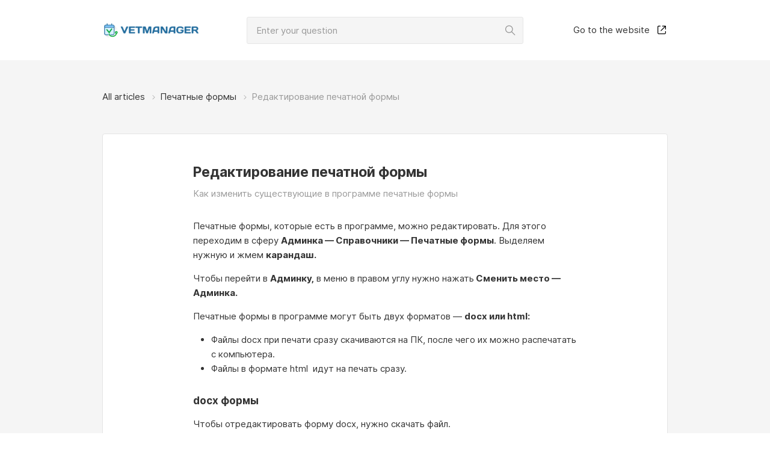

--- FILE ---
content_type: text/html; charset=utf-8
request_url: https://help.vetmanager.cloud/article/2803
body_size: 14520
content:
<!doctype html>
<html data-n-head-ssr>
  <head >
    <title>Редактирование печатной формы | Knowledge base</title><meta data-n-head="ssr" charset="utf-8"><meta data-n-head="ssr" name="viewport" content="width=device-width, initial-scale=1"><meta data-n-head="ssr" data-hid="description" name="description" content="Как изменить существующие в программе печатные формы"><link data-n-head="ssr" rel="icon" type="image/x-icon" href="/favicon.ico"><link rel="preload" href="/_nuxt/b98abd9c1e00e667046a.js" as="script"><link rel="preload" href="/_nuxt/5829c73d6a88a29ff213.js" as="script"><link rel="preload" href="/_nuxt/507b468d6df68ae8e7e3.js" as="script"><link rel="preload" href="/_nuxt/4bf5a39de9b529caf87c.js" as="script"><link rel="preload" href="/_nuxt/8c0d915bdc38e9e053e5.js" as="script"><style data-vue-ssr-id="0b3fb090:0 53ddbd35:0 20f4381e:0 762c7875:0 948ad5f2:0 bc6cd2b6:0 f646c264:0 cf623d02:0 666119b6:0 33af8b17:0 261de633:0 5029ffbb:0 373db555:0 1220deee:0">a,abbr,acronym,address,applet,article,aside,audio,b,big,blockquote,body,canvas,caption,center,cite,code,dd,del,details,dfn,div,dl,dt,em,embed,fieldset,figcaption,figure,footer,form,h1,h2,h3,h4,h5,h6,header,hgroup,html,i,iframe,img,ins,kbd,label,legend,li,mark,menu,nav,object,ol,output,p,pre,q,ruby,s,samp,section,small,span,strike,strong,sub,summary,sup,table,tbody,td,tfoot,th,thead,time,tr,tt,u,ul,var,video{margin:0;padding:0;border:0;font-size:100%;font:inherit;vertical-align:baseline}article,aside,details,figcaption,figure,footer,header,hgroup,menu,nav,section{display:block}body{line-height:1}blockquote,q{quotes:none}blockquote:after,blockquote:before,q:after,q:before{content:"";content:none}table{border-collapse:collapse;border-spacing:0}/*!
 * Bootstrap Grid v4.3.1 (https://getbootstrap.com/)
 * Copyright 2011-2019 The Bootstrap Authors
 * Copyright 2011-2019 Twitter, Inc.
 * Licensed under MIT (https://github.com/twbs/bootstrap/blob/master/LICENSE)
 */html{box-sizing:border-box;-ms-overflow-style:scrollbar}*,:after,:before{box-sizing:inherit}.container{width:100%;padding-right:10px;padding-left:10px;margin-right:auto;margin-left:auto}@media(min-width:300px){.container{max-width:459px}}@media(min-width:480px){.container{max-width:460px}}@media(min-width:768px){.container{max-width:700px}}@media(min-width:980px){.container{max-width:960px}}.container-fluid{width:100%;padding-right:10px;padding-left:10px;margin-right:auto;margin-left:auto}.row{display:-webkit-box;display:flex;flex-wrap:wrap;margin-right:-10px;margin-left:-10px}.no-gutters{margin-right:0;margin-left:0}.no-gutters>.col,.no-gutters>[class*=col-]{padding-right:0;padding-left:0}.col,.col-1,.col-2,.col-3,.col-4,.col-5,.col-6,.col-7,.col-8,.col-9,.col-10,.col-11,.col-12,.col-auto,.col-lg,.col-lg-1,.col-lg-2,.col-lg-3,.col-lg-4,.col-lg-5,.col-lg-6,.col-lg-7,.col-lg-8,.col-lg-9,.col-lg-10,.col-lg-11,.col-lg-12,.col-lg-auto,.col-md,.col-md-1,.col-md-2,.col-md-3,.col-md-4,.col-md-5,.col-md-6,.col-md-7,.col-md-8,.col-md-9,.col-md-10,.col-md-11,.col-md-12,.col-md-auto,.col-sm,.col-sm-1,.col-sm-2,.col-sm-3,.col-sm-4,.col-sm-5,.col-sm-6,.col-sm-7,.col-sm-8,.col-sm-9,.col-sm-10,.col-sm-11,.col-sm-12,.col-sm-auto,.col-xl,.col-xl-1,.col-xl-2,.col-xl-3,.col-xl-4,.col-xl-5,.col-xl-6,.col-xl-7,.col-xl-8,.col-xl-9,.col-xl-10,.col-xl-11,.col-xl-12,.col-xl-auto{position:relative;width:100%;padding-right:10px;padding-left:10px}.col{flex-basis:0;-webkit-box-flex:1;flex-grow:1;max-width:100%}.col-auto{flex:0 0 auto;width:auto;max-width:100%}.col-1,.col-auto{-webkit-box-flex:0}.col-1{flex:0 0 8.3333333333%;max-width:8.3333333333%}.col-2{flex:0 0 16.6666666667%;max-width:16.6666666667%}.col-2,.col-3{-webkit-box-flex:0}.col-3{flex:0 0 25%;max-width:25%}.col-4{flex:0 0 33.3333333333%;max-width:33.3333333333%}.col-4,.col-5{-webkit-box-flex:0}.col-5{flex:0 0 41.6666666667%;max-width:41.6666666667%}.col-6{flex:0 0 50%;max-width:50%}.col-6,.col-7{-webkit-box-flex:0}.col-7{flex:0 0 58.3333333333%;max-width:58.3333333333%}.col-8{flex:0 0 66.6666666667%;max-width:66.6666666667%}.col-8,.col-9{-webkit-box-flex:0}.col-9{flex:0 0 75%;max-width:75%}.col-10{flex:0 0 83.3333333333%;max-width:83.3333333333%}.col-10,.col-11{-webkit-box-flex:0}.col-11{flex:0 0 91.6666666667%;max-width:91.6666666667%}.col-12{-webkit-box-flex:0;flex:0 0 100%;max-width:100%}.order-first{-webkit-box-ordinal-group:0;order:-1}.order-last{-webkit-box-ordinal-group:14;order:13}.order-0{-webkit-box-ordinal-group:1;order:0}.order-1{-webkit-box-ordinal-group:2;order:1}.order-2{-webkit-box-ordinal-group:3;order:2}.order-3{-webkit-box-ordinal-group:4;order:3}.order-4{-webkit-box-ordinal-group:5;order:4}.order-5{-webkit-box-ordinal-group:6;order:5}.order-6{-webkit-box-ordinal-group:7;order:6}.order-7{-webkit-box-ordinal-group:8;order:7}.order-8{-webkit-box-ordinal-group:9;order:8}.order-9{-webkit-box-ordinal-group:10;order:9}.order-10{-webkit-box-ordinal-group:11;order:10}.order-11{-webkit-box-ordinal-group:12;order:11}.order-12{-webkit-box-ordinal-group:13;order:12}.offset-1{margin-left:8.3333333333%}.offset-2{margin-left:16.6666666667%}.offset-3{margin-left:25%}.offset-4{margin-left:33.3333333333%}.offset-5{margin-left:41.6666666667%}.offset-6{margin-left:50%}.offset-7{margin-left:58.3333333333%}.offset-8{margin-left:66.6666666667%}.offset-9{margin-left:75%}.offset-10{margin-left:83.3333333333%}.offset-11{margin-left:91.6666666667%}@media(min-width:300px){.col-sm{flex-basis:0;-webkit-box-flex:1;flex-grow:1;max-width:100%}.col-sm-auto{-webkit-box-flex:0;flex:0 0 auto;width:auto;max-width:100%}.col-sm-1{-webkit-box-flex:0;flex:0 0 8.3333333333%;max-width:8.3333333333%}.col-sm-2{-webkit-box-flex:0;flex:0 0 16.6666666667%;max-width:16.6666666667%}.col-sm-3{-webkit-box-flex:0;flex:0 0 25%;max-width:25%}.col-sm-4{-webkit-box-flex:0;flex:0 0 33.3333333333%;max-width:33.3333333333%}.col-sm-5{-webkit-box-flex:0;flex:0 0 41.6666666667%;max-width:41.6666666667%}.col-sm-6{-webkit-box-flex:0;flex:0 0 50%;max-width:50%}.col-sm-7{-webkit-box-flex:0;flex:0 0 58.3333333333%;max-width:58.3333333333%}.col-sm-8{-webkit-box-flex:0;flex:0 0 66.6666666667%;max-width:66.6666666667%}.col-sm-9{-webkit-box-flex:0;flex:0 0 75%;max-width:75%}.col-sm-10{-webkit-box-flex:0;flex:0 0 83.3333333333%;max-width:83.3333333333%}.col-sm-11{-webkit-box-flex:0;flex:0 0 91.6666666667%;max-width:91.6666666667%}.col-sm-12{-webkit-box-flex:0;flex:0 0 100%;max-width:100%}.order-sm-first{-webkit-box-ordinal-group:0;order:-1}.order-sm-last{-webkit-box-ordinal-group:14;order:13}.order-sm-0{-webkit-box-ordinal-group:1;order:0}.order-sm-1{-webkit-box-ordinal-group:2;order:1}.order-sm-2{-webkit-box-ordinal-group:3;order:2}.order-sm-3{-webkit-box-ordinal-group:4;order:3}.order-sm-4{-webkit-box-ordinal-group:5;order:4}.order-sm-5{-webkit-box-ordinal-group:6;order:5}.order-sm-6{-webkit-box-ordinal-group:7;order:6}.order-sm-7{-webkit-box-ordinal-group:8;order:7}.order-sm-8{-webkit-box-ordinal-group:9;order:8}.order-sm-9{-webkit-box-ordinal-group:10;order:9}.order-sm-10{-webkit-box-ordinal-group:11;order:10}.order-sm-11{-webkit-box-ordinal-group:12;order:11}.order-sm-12{-webkit-box-ordinal-group:13;order:12}.offset-sm-0{margin-left:0}.offset-sm-1{margin-left:8.3333333333%}.offset-sm-2{margin-left:16.6666666667%}.offset-sm-3{margin-left:25%}.offset-sm-4{margin-left:33.3333333333%}.offset-sm-5{margin-left:41.6666666667%}.offset-sm-6{margin-left:50%}.offset-sm-7{margin-left:58.3333333333%}.offset-sm-8{margin-left:66.6666666667%}.offset-sm-9{margin-left:75%}.offset-sm-10{margin-left:83.3333333333%}.offset-sm-11{margin-left:91.6666666667%}}@media(min-width:480px){.col-md{flex-basis:0;-webkit-box-flex:1;flex-grow:1;max-width:100%}.col-md-auto{-webkit-box-flex:0;flex:0 0 auto;width:auto;max-width:100%}.col-md-1{-webkit-box-flex:0;flex:0 0 8.3333333333%;max-width:8.3333333333%}.col-md-2{-webkit-box-flex:0;flex:0 0 16.6666666667%;max-width:16.6666666667%}.col-md-3{-webkit-box-flex:0;flex:0 0 25%;max-width:25%}.col-md-4{-webkit-box-flex:0;flex:0 0 33.3333333333%;max-width:33.3333333333%}.col-md-5{-webkit-box-flex:0;flex:0 0 41.6666666667%;max-width:41.6666666667%}.col-md-6{-webkit-box-flex:0;flex:0 0 50%;max-width:50%}.col-md-7{-webkit-box-flex:0;flex:0 0 58.3333333333%;max-width:58.3333333333%}.col-md-8{-webkit-box-flex:0;flex:0 0 66.6666666667%;max-width:66.6666666667%}.col-md-9{-webkit-box-flex:0;flex:0 0 75%;max-width:75%}.col-md-10{-webkit-box-flex:0;flex:0 0 83.3333333333%;max-width:83.3333333333%}.col-md-11{-webkit-box-flex:0;flex:0 0 91.6666666667%;max-width:91.6666666667%}.col-md-12{-webkit-box-flex:0;flex:0 0 100%;max-width:100%}.order-md-first{-webkit-box-ordinal-group:0;order:-1}.order-md-last{-webkit-box-ordinal-group:14;order:13}.order-md-0{-webkit-box-ordinal-group:1;order:0}.order-md-1{-webkit-box-ordinal-group:2;order:1}.order-md-2{-webkit-box-ordinal-group:3;order:2}.order-md-3{-webkit-box-ordinal-group:4;order:3}.order-md-4{-webkit-box-ordinal-group:5;order:4}.order-md-5{-webkit-box-ordinal-group:6;order:5}.order-md-6{-webkit-box-ordinal-group:7;order:6}.order-md-7{-webkit-box-ordinal-group:8;order:7}.order-md-8{-webkit-box-ordinal-group:9;order:8}.order-md-9{-webkit-box-ordinal-group:10;order:9}.order-md-10{-webkit-box-ordinal-group:11;order:10}.order-md-11{-webkit-box-ordinal-group:12;order:11}.order-md-12{-webkit-box-ordinal-group:13;order:12}.offset-md-0{margin-left:0}.offset-md-1{margin-left:8.3333333333%}.offset-md-2{margin-left:16.6666666667%}.offset-md-3{margin-left:25%}.offset-md-4{margin-left:33.3333333333%}.offset-md-5{margin-left:41.6666666667%}.offset-md-6{margin-left:50%}.offset-md-7{margin-left:58.3333333333%}.offset-md-8{margin-left:66.6666666667%}.offset-md-9{margin-left:75%}.offset-md-10{margin-left:83.3333333333%}.offset-md-11{margin-left:91.6666666667%}}@media(min-width:768px){.col-lg{flex-basis:0;-webkit-box-flex:1;flex-grow:1;max-width:100%}.col-lg-auto{-webkit-box-flex:0;flex:0 0 auto;width:auto;max-width:100%}.col-lg-1{-webkit-box-flex:0;flex:0 0 8.3333333333%;max-width:8.3333333333%}.col-lg-2{-webkit-box-flex:0;flex:0 0 16.6666666667%;max-width:16.6666666667%}.col-lg-3{-webkit-box-flex:0;flex:0 0 25%;max-width:25%}.col-lg-4{-webkit-box-flex:0;flex:0 0 33.3333333333%;max-width:33.3333333333%}.col-lg-5{-webkit-box-flex:0;flex:0 0 41.6666666667%;max-width:41.6666666667%}.col-lg-6{-webkit-box-flex:0;flex:0 0 50%;max-width:50%}.col-lg-7{-webkit-box-flex:0;flex:0 0 58.3333333333%;max-width:58.3333333333%}.col-lg-8{-webkit-box-flex:0;flex:0 0 66.6666666667%;max-width:66.6666666667%}.col-lg-9{-webkit-box-flex:0;flex:0 0 75%;max-width:75%}.col-lg-10{-webkit-box-flex:0;flex:0 0 83.3333333333%;max-width:83.3333333333%}.col-lg-11{-webkit-box-flex:0;flex:0 0 91.6666666667%;max-width:91.6666666667%}.col-lg-12{-webkit-box-flex:0;flex:0 0 100%;max-width:100%}.order-lg-first{-webkit-box-ordinal-group:0;order:-1}.order-lg-last{-webkit-box-ordinal-group:14;order:13}.order-lg-0{-webkit-box-ordinal-group:1;order:0}.order-lg-1{-webkit-box-ordinal-group:2;order:1}.order-lg-2{-webkit-box-ordinal-group:3;order:2}.order-lg-3{-webkit-box-ordinal-group:4;order:3}.order-lg-4{-webkit-box-ordinal-group:5;order:4}.order-lg-5{-webkit-box-ordinal-group:6;order:5}.order-lg-6{-webkit-box-ordinal-group:7;order:6}.order-lg-7{-webkit-box-ordinal-group:8;order:7}.order-lg-8{-webkit-box-ordinal-group:9;order:8}.order-lg-9{-webkit-box-ordinal-group:10;order:9}.order-lg-10{-webkit-box-ordinal-group:11;order:10}.order-lg-11{-webkit-box-ordinal-group:12;order:11}.order-lg-12{-webkit-box-ordinal-group:13;order:12}.offset-lg-0{margin-left:0}.offset-lg-1{margin-left:8.3333333333%}.offset-lg-2{margin-left:16.6666666667%}.offset-lg-3{margin-left:25%}.offset-lg-4{margin-left:33.3333333333%}.offset-lg-5{margin-left:41.6666666667%}.offset-lg-6{margin-left:50%}.offset-lg-7{margin-left:58.3333333333%}.offset-lg-8{margin-left:66.6666666667%}.offset-lg-9{margin-left:75%}.offset-lg-10{margin-left:83.3333333333%}.offset-lg-11{margin-left:91.6666666667%}}@media(min-width:980px){.col-xl{flex-basis:0;-webkit-box-flex:1;flex-grow:1;max-width:100%}.col-xl-auto{-webkit-box-flex:0;flex:0 0 auto;width:auto;max-width:100%}.col-xl-1{-webkit-box-flex:0;flex:0 0 8.3333333333%;max-width:8.3333333333%}.col-xl-2{-webkit-box-flex:0;flex:0 0 16.6666666667%;max-width:16.6666666667%}.col-xl-3{-webkit-box-flex:0;flex:0 0 25%;max-width:25%}.col-xl-4{-webkit-box-flex:0;flex:0 0 33.3333333333%;max-width:33.3333333333%}.col-xl-5{-webkit-box-flex:0;flex:0 0 41.6666666667%;max-width:41.6666666667%}.col-xl-6{-webkit-box-flex:0;flex:0 0 50%;max-width:50%}.col-xl-7{-webkit-box-flex:0;flex:0 0 58.3333333333%;max-width:58.3333333333%}.col-xl-8{-webkit-box-flex:0;flex:0 0 66.6666666667%;max-width:66.6666666667%}.col-xl-9{-webkit-box-flex:0;flex:0 0 75%;max-width:75%}.col-xl-10{-webkit-box-flex:0;flex:0 0 83.3333333333%;max-width:83.3333333333%}.col-xl-11{-webkit-box-flex:0;flex:0 0 91.6666666667%;max-width:91.6666666667%}.col-xl-12{-webkit-box-flex:0;flex:0 0 100%;max-width:100%}.order-xl-first{-webkit-box-ordinal-group:0;order:-1}.order-xl-last{-webkit-box-ordinal-group:14;order:13}.order-xl-0{-webkit-box-ordinal-group:1;order:0}.order-xl-1{-webkit-box-ordinal-group:2;order:1}.order-xl-2{-webkit-box-ordinal-group:3;order:2}.order-xl-3{-webkit-box-ordinal-group:4;order:3}.order-xl-4{-webkit-box-ordinal-group:5;order:4}.order-xl-5{-webkit-box-ordinal-group:6;order:5}.order-xl-6{-webkit-box-ordinal-group:7;order:6}.order-xl-7{-webkit-box-ordinal-group:8;order:7}.order-xl-8{-webkit-box-ordinal-group:9;order:8}.order-xl-9{-webkit-box-ordinal-group:10;order:9}.order-xl-10{-webkit-box-ordinal-group:11;order:10}.order-xl-11{-webkit-box-ordinal-group:12;order:11}.order-xl-12{-webkit-box-ordinal-group:13;order:12}.offset-xl-0{margin-left:0}.offset-xl-1{margin-left:8.3333333333%}.offset-xl-2{margin-left:16.6666666667%}.offset-xl-3{margin-left:25%}.offset-xl-4{margin-left:33.3333333333%}.offset-xl-5{margin-left:41.6666666667%}.offset-xl-6{margin-left:50%}.offset-xl-7{margin-left:58.3333333333%}.offset-xl-8{margin-left:66.6666666667%}.offset-xl-9{margin-left:75%}.offset-xl-10{margin-left:83.3333333333%}.offset-xl-11{margin-left:91.6666666667%}}.flex-row{-webkit-box-orient:horizontal!important;flex-direction:row!important}.flex-column,.flex-row{-webkit-box-direction:normal!important}.flex-column{-webkit-box-orient:vertical!important;flex-direction:column!important}.flex-row-reverse{-webkit-box-orient:horizontal!important;flex-direction:row-reverse!important}.flex-column-reverse,.flex-row-reverse{-webkit-box-direction:reverse!important}.flex-column-reverse{-webkit-box-orient:vertical!important;flex-direction:column-reverse!important}.flex-wrap{flex-wrap:wrap!important}.flex-nowrap{flex-wrap:nowrap!important}.flex-wrap-reverse{flex-wrap:wrap-reverse!important}.flex-fill{-webkit-box-flex:1!important;flex:1 1 auto!important}.flex-grow-0{-webkit-box-flex:0!important;flex-grow:0!important}.flex-grow-1{-webkit-box-flex:1!important;flex-grow:1!important}.flex-shrink-0{flex-shrink:0!important}.flex-shrink-1{flex-shrink:1!important}.justify-content-start{-webkit-box-pack:start!important;justify-content:flex-start!important}.justify-content-end{-webkit-box-pack:end!important;justify-content:flex-end!important}.justify-content-center{-webkit-box-pack:center!important;justify-content:center!important}.justify-content-between{-webkit-box-pack:justify!important;justify-content:space-between!important}.justify-content-around{justify-content:space-around!important}.align-items-start{-webkit-box-align:start!important;align-items:flex-start!important}.align-items-end{-webkit-box-align:end!important;align-items:flex-end!important}.align-items-center{-webkit-box-align:center!important;align-items:center!important}.align-items-baseline{-webkit-box-align:baseline!important;align-items:baseline!important}.align-items-stretch{-webkit-box-align:stretch!important;align-items:stretch!important}.align-content-start{align-content:flex-start!important}.align-content-end{align-content:flex-end!important}.align-content-center{align-content:center!important}.align-content-between{align-content:space-between!important}.align-content-around{align-content:space-around!important}.align-content-stretch{align-content:stretch!important}.align-self-auto{align-self:auto!important}.align-self-start{align-self:flex-start!important}.align-self-end{align-self:flex-end!important}.align-self-center{align-self:center!important}.align-self-baseline{align-self:baseline!important}.align-self-stretch{align-self:stretch!important}@media(min-width:300px){.flex-sm-row{-webkit-box-orient:horizontal!important;flex-direction:row!important}.flex-sm-column,.flex-sm-row{-webkit-box-direction:normal!important}.flex-sm-column{-webkit-box-orient:vertical!important;flex-direction:column!important}.flex-sm-row-reverse{-webkit-box-orient:horizontal!important;-webkit-box-direction:reverse!important;flex-direction:row-reverse!important}.flex-sm-column-reverse{-webkit-box-orient:vertical!important;-webkit-box-direction:reverse!important;flex-direction:column-reverse!important}.flex-sm-wrap{flex-wrap:wrap!important}.flex-sm-nowrap{flex-wrap:nowrap!important}.flex-sm-wrap-reverse{flex-wrap:wrap-reverse!important}.flex-sm-fill{-webkit-box-flex:1!important;flex:1 1 auto!important}.flex-sm-grow-0{-webkit-box-flex:0!important;flex-grow:0!important}.flex-sm-grow-1{-webkit-box-flex:1!important;flex-grow:1!important}.flex-sm-shrink-0{flex-shrink:0!important}.flex-sm-shrink-1{flex-shrink:1!important}.justify-content-sm-start{-webkit-box-pack:start!important;justify-content:flex-start!important}.justify-content-sm-end{-webkit-box-pack:end!important;justify-content:flex-end!important}.justify-content-sm-center{-webkit-box-pack:center!important;justify-content:center!important}.justify-content-sm-between{-webkit-box-pack:justify!important;justify-content:space-between!important}.justify-content-sm-around{justify-content:space-around!important}.align-items-sm-start{-webkit-box-align:start!important;align-items:flex-start!important}.align-items-sm-end{-webkit-box-align:end!important;align-items:flex-end!important}.align-items-sm-center{-webkit-box-align:center!important;align-items:center!important}.align-items-sm-baseline{-webkit-box-align:baseline!important;align-items:baseline!important}.align-items-sm-stretch{-webkit-box-align:stretch!important;align-items:stretch!important}.align-content-sm-start{align-content:flex-start!important}.align-content-sm-end{align-content:flex-end!important}.align-content-sm-center{align-content:center!important}.align-content-sm-between{align-content:space-between!important}.align-content-sm-around{align-content:space-around!important}.align-content-sm-stretch{align-content:stretch!important}.align-self-sm-auto{align-self:auto!important}.align-self-sm-start{align-self:flex-start!important}.align-self-sm-end{align-self:flex-end!important}.align-self-sm-center{align-self:center!important}.align-self-sm-baseline{align-self:baseline!important}.align-self-sm-stretch{align-self:stretch!important}}@media(min-width:480px){.flex-md-row{-webkit-box-orient:horizontal!important;flex-direction:row!important}.flex-md-column,.flex-md-row{-webkit-box-direction:normal!important}.flex-md-column{-webkit-box-orient:vertical!important;flex-direction:column!important}.flex-md-row-reverse{-webkit-box-orient:horizontal!important;-webkit-box-direction:reverse!important;flex-direction:row-reverse!important}.flex-md-column-reverse{-webkit-box-orient:vertical!important;-webkit-box-direction:reverse!important;flex-direction:column-reverse!important}.flex-md-wrap{flex-wrap:wrap!important}.flex-md-nowrap{flex-wrap:nowrap!important}.flex-md-wrap-reverse{flex-wrap:wrap-reverse!important}.flex-md-fill{-webkit-box-flex:1!important;flex:1 1 auto!important}.flex-md-grow-0{-webkit-box-flex:0!important;flex-grow:0!important}.flex-md-grow-1{-webkit-box-flex:1!important;flex-grow:1!important}.flex-md-shrink-0{flex-shrink:0!important}.flex-md-shrink-1{flex-shrink:1!important}.justify-content-md-start{-webkit-box-pack:start!important;justify-content:flex-start!important}.justify-content-md-end{-webkit-box-pack:end!important;justify-content:flex-end!important}.justify-content-md-center{-webkit-box-pack:center!important;justify-content:center!important}.justify-content-md-between{-webkit-box-pack:justify!important;justify-content:space-between!important}.justify-content-md-around{justify-content:space-around!important}.align-items-md-start{-webkit-box-align:start!important;align-items:flex-start!important}.align-items-md-end{-webkit-box-align:end!important;align-items:flex-end!important}.align-items-md-center{-webkit-box-align:center!important;align-items:center!important}.align-items-md-baseline{-webkit-box-align:baseline!important;align-items:baseline!important}.align-items-md-stretch{-webkit-box-align:stretch!important;align-items:stretch!important}.align-content-md-start{align-content:flex-start!important}.align-content-md-end{align-content:flex-end!important}.align-content-md-center{align-content:center!important}.align-content-md-between{align-content:space-between!important}.align-content-md-around{align-content:space-around!important}.align-content-md-stretch{align-content:stretch!important}.align-self-md-auto{align-self:auto!important}.align-self-md-start{align-self:flex-start!important}.align-self-md-end{align-self:flex-end!important}.align-self-md-center{align-self:center!important}.align-self-md-baseline{align-self:baseline!important}.align-self-md-stretch{align-self:stretch!important}}@media(min-width:768px){.flex-lg-row{-webkit-box-orient:horizontal!important;flex-direction:row!important}.flex-lg-column,.flex-lg-row{-webkit-box-direction:normal!important}.flex-lg-column{-webkit-box-orient:vertical!important;flex-direction:column!important}.flex-lg-row-reverse{-webkit-box-orient:horizontal!important;-webkit-box-direction:reverse!important;flex-direction:row-reverse!important}.flex-lg-column-reverse{-webkit-box-orient:vertical!important;-webkit-box-direction:reverse!important;flex-direction:column-reverse!important}.flex-lg-wrap{flex-wrap:wrap!important}.flex-lg-nowrap{flex-wrap:nowrap!important}.flex-lg-wrap-reverse{flex-wrap:wrap-reverse!important}.flex-lg-fill{-webkit-box-flex:1!important;flex:1 1 auto!important}.flex-lg-grow-0{-webkit-box-flex:0!important;flex-grow:0!important}.flex-lg-grow-1{-webkit-box-flex:1!important;flex-grow:1!important}.flex-lg-shrink-0{flex-shrink:0!important}.flex-lg-shrink-1{flex-shrink:1!important}.justify-content-lg-start{-webkit-box-pack:start!important;justify-content:flex-start!important}.justify-content-lg-end{-webkit-box-pack:end!important;justify-content:flex-end!important}.justify-content-lg-center{-webkit-box-pack:center!important;justify-content:center!important}.justify-content-lg-between{-webkit-box-pack:justify!important;justify-content:space-between!important}.justify-content-lg-around{justify-content:space-around!important}.align-items-lg-start{-webkit-box-align:start!important;align-items:flex-start!important}.align-items-lg-end{-webkit-box-align:end!important;align-items:flex-end!important}.align-items-lg-center{-webkit-box-align:center!important;align-items:center!important}.align-items-lg-baseline{-webkit-box-align:baseline!important;align-items:baseline!important}.align-items-lg-stretch{-webkit-box-align:stretch!important;align-items:stretch!important}.align-content-lg-start{align-content:flex-start!important}.align-content-lg-end{align-content:flex-end!important}.align-content-lg-center{align-content:center!important}.align-content-lg-between{align-content:space-between!important}.align-content-lg-around{align-content:space-around!important}.align-content-lg-stretch{align-content:stretch!important}.align-self-lg-auto{align-self:auto!important}.align-self-lg-start{align-self:flex-start!important}.align-self-lg-end{align-self:flex-end!important}.align-self-lg-center{align-self:center!important}.align-self-lg-baseline{align-self:baseline!important}.align-self-lg-stretch{align-self:stretch!important}}@media(min-width:980px){.flex-xl-row{-webkit-box-orient:horizontal!important;flex-direction:row!important}.flex-xl-column,.flex-xl-row{-webkit-box-direction:normal!important}.flex-xl-column{-webkit-box-orient:vertical!important;flex-direction:column!important}.flex-xl-row-reverse{-webkit-box-orient:horizontal!important;-webkit-box-direction:reverse!important;flex-direction:row-reverse!important}.flex-xl-column-reverse{-webkit-box-orient:vertical!important;-webkit-box-direction:reverse!important;flex-direction:column-reverse!important}.flex-xl-wrap{flex-wrap:wrap!important}.flex-xl-nowrap{flex-wrap:nowrap!important}.flex-xl-wrap-reverse{flex-wrap:wrap-reverse!important}.flex-xl-fill{-webkit-box-flex:1!important;flex:1 1 auto!important}.flex-xl-grow-0{-webkit-box-flex:0!important;flex-grow:0!important}.flex-xl-grow-1{-webkit-box-flex:1!important;flex-grow:1!important}.flex-xl-shrink-0{flex-shrink:0!important}.flex-xl-shrink-1{flex-shrink:1!important}.justify-content-xl-start{-webkit-box-pack:start!important;justify-content:flex-start!important}.justify-content-xl-end{-webkit-box-pack:end!important;justify-content:flex-end!important}.justify-content-xl-center{-webkit-box-pack:center!important;justify-content:center!important}.justify-content-xl-between{-webkit-box-pack:justify!important;justify-content:space-between!important}.justify-content-xl-around{justify-content:space-around!important}.align-items-xl-start{-webkit-box-align:start!important;align-items:flex-start!important}.align-items-xl-end{-webkit-box-align:end!important;align-items:flex-end!important}.align-items-xl-center{-webkit-box-align:center!important;align-items:center!important}.align-items-xl-baseline{-webkit-box-align:baseline!important;align-items:baseline!important}.align-items-xl-stretch{-webkit-box-align:stretch!important;align-items:stretch!important}.align-content-xl-start{align-content:flex-start!important}.align-content-xl-end{align-content:flex-end!important}.align-content-xl-center{align-content:center!important}.align-content-xl-between{align-content:space-between!important}.align-content-xl-around{align-content:space-around!important}.align-content-xl-stretch{align-content:stretch!important}.align-self-xl-auto{align-self:auto!important}.align-self-xl-start{align-self:flex-start!important}.align-self-xl-end{align-self:flex-end!important}.align-self-xl-center{align-self:center!important}.align-self-xl-baseline{align-self:baseline!important}.align-self-xl-stretch{align-self:stretch!important}}@font-face{font-family:Inter;font-style:normal;font-weight:400;src:url(/_nuxt/fonts/52d3d95.woff2) format("woff2"),url(/_nuxt/fonts/d1d3f24.woff) format("woff")}@font-face{font-family:Inter;font-style:normal;font-weight:500;src:url(/_nuxt/fonts/7b6df8b.woff2) format("woff2"),url(/_nuxt/fonts/87f3e9a.woff) format("woff")}@font-face{font-family:Inter;font-style:normal;font-weight:700;src:url(/_nuxt/fonts/caf24a6.woff2) format("woff2"),url(/_nuxt/fonts/21a0f4c.woff) format("woff")}body{font-size:15px;line-height:21px;font-weight:400;color:#333;word-break:break-word}body,button,input,textarea{font-family:Inter,Arial,Helvetica,sans-serif}a{color:inherit;text-decoration:underline;-webkit-transition:color .3s;transition:color .3s}a:hover{text-decoration:none}a:focus{outline:none;text-decoration:underline}a:focus:hover{text-decoration:none}a:active,a:visited{color:inherit}img{max-width:100%;vertical-align:middle}ol,ul{padding-left:30px}h1{font-size:23px;font-weight:700;line-height:27px}h1,h2{font-family:Inter,Arial,Helvetica,sans-serif}h2{font-size:17px;font-weight:500;line-height:23px}blockquote:first-child,h1:first-child,h2:first-child,h3:first-child,h4:first-child,h5:first-child,h6:first-child,hr:first-child,ol:first-child,p:first-child,table:first-child,ul:first-child{margin-top:0}blockquote:last-child,h1:last-child,h2:last-child,h3:last-child,h4:last-child,h5:last-child,h6:last-child,hr:last-child,ol:last-child,p:last-child,table:last-child,ul:last-child{margin-bottom:0}.text-center{text-align:center}.text-description{color:#999}.bold{font-weight:700}html{overflow:auto}body,html{height:100%}
.page-loader{position:fixed;top:0;right:auto;bottom:auto;left:0;height:2px;width:100%;overflow:hidden}.page-loader__inner{height:2px;width:100%;-webkit-transition:-webkit-transform .4s;transition:-webkit-transform .4s;transition:transform .4s;transition:transform .4s,-webkit-transform .4s;-webkit-transform:translateX(-100%);transform:translateX(-100%)}.page-loader__inner_started{-webkit-animation:loader 9s linear 1s infinite;animation:loader 9s linear 1s infinite}@-webkit-keyframes loader{0%{-webkit-transform:translateX(-100%);transform:translateX(-100%)}to{-webkit-transform:translateX(0);transform:translateX(0)}}@keyframes loader{0%{-webkit-transform:translateX(-100%);transform:translateX(-100%)}to{-webkit-transform:translateX(0);transform:translateX(0)}}
.ie-wrapper{display:-webkit-box;display:flex;-webkit-box-orient:horizontal;-webkit-box-direction:normal;flex-direction:row;width:100%;-webkit-box-flex:1;flex-grow:1}.ie-wrapper_main{min-height:100%}.app{-webkit-box-pack:stretch;justify-content:stretch;-webkit-box-align:stretch;align-items:stretch;width:100%;min-height:100vh;background-color:#f5f5f5}.app,.app__body{display:-webkit-box;display:flex;-webkit-box-orient:vertical;-webkit-box-direction:normal;flex-direction:column}.app__body{-webkit-box-flex:1;flex-grow:1}@media(min-width:980px){.app__body{padding-left:calc(100vw - 100%)}}.app__content,.app__content-inner{display:-webkit-box;display:flex;-webkit-box-flex:1;flex-grow:1}
.navigation{display:-webkit-box;display:flex;-webkit-box-align:center;align-items:center;height:100px;min-height:100px;background-color:#fff}@media(min-width:480px){.navigation{padding-left:calc(100vw - 100%)}}@media(max-width:767px){.navigation{height:150px;min-height:150px}}@media(max-width:767px){.navigation__search{margin-top:25px}}.navigation__logo,.navigation__outside-link{max-width:100%;display:-webkit-box;display:flex}.navigation__logo{display:block;-webkit-box-pack:start;justify-content:flex-start}.navigation__logo,.navigation__logo:focus,.navigation__logo:focus:hover,.navigation__logo:hover{text-decoration:none}.navigation__logo-inner{max-height:60px;max-width:160px}.navigation__outside-link{-webkit-box-pack:end;justify-content:flex-end}
.input__item{height:45px;width:100%;background:#f5f5f5;border:1px solid #e6e6e6;border-radius:3px;padding:0 15px;font-size:15px;color:#333;outline:none;-webkit-transition:border .3s;transition:border .3s}.input__item:focus{border-color:#999}.input__item::-webkit-input-placeholder{color:#999}.input__item::-moz-placeholder{color:#999}.input__item:-ms-input-placeholder{color:#999}.input__item::-ms-input-placeholder{color:#999}.input__item::placeholder{color:#999}.input-with-icon{position:relative}.input-with-icon__item{padding-right:45px}.input-with-icon__icon{display:-webkit-box;display:flex;-webkit-box-pack:center;justify-content:center;-webkit-box-align:center;align-items:center;position:absolute;top:0;right:0;bottom:0;left:auto;width:45px;background:none;border:none;outline:none;cursor:pointer}
.link-with-icon{display:-webkit-box;display:flex}.link-with-icon,.link-with-icon:focus,.link-with-icon:focus:hover,.link-with-icon:hover{text-decoration:none}.link-with-icon__text{line-height:20px}@media(max-width:479px){.link-with-icon__text{display:none}}.link-with-icon__icon{margin-left:10px}
.icon-outside__inner{-webkit-transition:fill .3s;transition:fill .3s}
.article-page{width:100%;line-height:24px}.article-page__title{margin-bottom:30px}.article-page__description{margin-top:-20px}.article-page__content{overflow:hidden;margin-top:30px}.article-page__content iframe{max-width:100%}.article-page__content blockquote:first-child,.article-page__content h1:first-child,.article-page__content h2:first-child,.article-page__content hr:first-child,.article-page__content ol:first-child,.article-page__content p:first-child,.article-page__content table:first-child,.article-page__content ul:first-child{margin-top:0}.article-page__content blockquote:last-child,.article-page__content h1:last-child,.article-page__content h2:last-child,.article-page__content hr:last-child,.article-page__content ol:last-child,.article-page__content p:last-child,.article-page__content table:last-child,.article-page__content ul:last-child{margin-bottom:0}.article-page__content h1{margin:45px 0 30px}.article-page__content h2{margin:30px 0 15px;font-weight:700}.article-page__content b,.article-page__content strong{font-weight:700}.article-page__content em,.article-page__content i{font-style:italic}.article-page__content ol,.article-page__content p,.article-page__content ul{margin:15px 0}.article-page__content img{cursor:pointer}.article-page__content img.fr-dib{margin:5px auto;display:block;float:none;vertical-align:top}.article-page__content img.fr-dib.fr-fil{margin-left:0;text-align:left}.article-page__content img.fr-dib.fr-fir{margin-right:0;text-align:right}.article-page__content img.fr-dii{display:inline-block;float:none;vertical-align:bottom;margin-left:5px;margin-right:5px;max-width:calc(100% - 10px)}.article-page__content img.fr-dii.fr-fil{float:left;margin:5px 5px 5px 0;max-width:calc(100% - 5px)}.article-page__content img.fr-dii.fr-fir{float:right;margin:5px 0 5px 5px;max-width:calc(100% - 5px)}.article-page__content table.fr-alternate-rows tbody tr:nth-child(2n){background:#f5f5f5}.article-page__content table th{font-weight:700;background:#e6e6e6;text-align:left}.article-page__content table td,.article-page__content table th{border:1px solid #ddd}.article-page__content code{padding:2px 4px;font-size:13px;font-family:monospace;color:#c7254e;background-color:#f9f2f4;border:1px solid #e8e8e8;border-radius:3px}.article-page__content pre{display:block;padding:9.5px;margin:0 0 10px;font-size:13px;line-height:1.42857143;word-break:break-all;word-wrap:break-word;white-space:pre-wrap;font-family:monospace;color:#777;background-color:#f5f5f5;border:1px solid #ccc;border-radius:3px;overflow:visible}.article-page__content .table-responsive{overflow-x:auto;min-height:.01%;word-break:normal}
.image-viewer{position:fixed;top:0;right:0;bottom:0;left:0;display:-webkit-box;display:flex;-webkit-box-align:center;align-items:center;-webkit-box-pack:center;justify-content:center;background:rgba(0,0,0,.8);z-index:9999;overflow:hidden}.image-viewer__image{-ms-flex:0 0 auto;-webkit-transition:-webkit-transform .5s;transition:-webkit-transform .5s;transition:transform .5s;transition:transform .5s,-webkit-transform .5s;max-height:100%;max-width:100%}
.heading{display:-webkit-box;display:flex;-webkit-box-orient:vertical;-webkit-box-direction:normal;flex-direction:column;-webkit-box-pack:center;justify-content:center;height:122px}@media(max-width:767px){.heading{height:auto;min-height:122px;padding:30px 0}}.heading h1{margin-bottom:16px}.heading h1:first-child{margin-top:0}.heading h1:last-child{margin-bottom:0}
.breadcrumbs{display:-webkit-box;display:flex;flex-wrap:wrap}
.breadcrumbs-item:last-child .breadcrumbs-item__inner:after{display:none;margin:0}.breadcrumbs-item__inner{position:relative;margin-right:25px;text-decoration:none}.breadcrumbs-item__inner:focus,.breadcrumbs-item__inner:focus:hover,.breadcrumbs-item__inner:hover{text-decoration:none}.breadcrumbs-item__inner:after{content:"";display:block;height:9px;width:5px;position:absolute;top:50%;right:-17px;bottom:0;left:auto;-webkit-transform:translateY(-50%);transform:translateY(-50%);background-repeat:no-repeat;background-position:50%;background-size:contain;background-image:url([data-uri])}
.page-card{display:-webkit-box;display:flex;-webkit-box-align:center;align-items:center;-webkit-box-pack:center;justify-content:center;-webkit-box-flex:1;flex-grow:1;background-color:#fff;border:1px solid #e5e5e5;border-radius:4px;padding:50px 150px}@media(max-width:979px){.page-card{padding:50px}}@media(max-width:767px){.page-card{padding:30px 20px}}.page-card__inner{width:100%}
.powered-by{margin:30px auto;padding:4px 10px;border-radius:14px;background-color:transparent;-webkit-transition:background-color .3s;transition:background-color .3s;line-height:15px}.powered-by,.powered-by:focus,.powered-by:focus:hover,.powered-by:hover{text-decoration:none}.powered-by:hover{background-color:rgba(0,0,0,.08)}.powered-by__part{font-size:12px;line-height:17px;vertical-align:bottom;color:#22252a}</style>
  </head>
  <body >
    <div data-server-rendered="true" id="__nuxt"><!----><div id="__layout"><div class="ie-wrapper ie-wrapper_main"><div class="app"><div class="navigation"><div class="container"><div class="row align-items-center"><div class="col-xl col-lg col-md-6 col-sm-6"><a href="/" class="navigation__logo nuxt-link-active"><img src="https://files.dashly.app/knowledge-bases-images/logos/4701/1658314780020-1l3dwimp.png" alt="" class="navigation__logo-inner"> <!----></a></div> <div class="col-xl-6 col-lg-5 order-xl-0 order-lg-0 order-md-last order-sm-last"><div class="navigation__search"><form><div class="input input-with-icon"><input id="navigation-search" type="text" placeholder="Enter your question" value="" class="input__item input-with-icon__item"> <button type="submit" for="navigation-search" class="input-with-icon__icon input__label"><svg width="20" height="20" viewBox="0 0 20 20" xmlns="http://www.w3.org/2000/svg"><g opacity="0.5"><path fill="#333333" fill-rule="evenodd" clip-rule="evenodd" d="M8.25911 14.8366C4.76131 14.8366 1.92578 12.0011 1.92578 8.50332C1.92578 5.00551 4.76131 2.16998 8.25911 2.16998C11.7569 2.16998 14.5924 5.00551 14.5924 8.50332C14.5924 10.0241 14.0564 11.4197 13.163 12.5115L18.2069 17.5555C18.4543 17.8028 18.4543 18.2038 18.2069 18.4512C17.9596 18.6985 17.5586 18.6985 17.3113 18.4512L12.2673 13.4072C11.1755 14.3006 9.77992 14.8366 8.25911 14.8366ZM13.3258 8.50332C13.3258 11.3016 11.0574 13.57 8.25911 13.57C5.46087 13.57 3.19245 11.3016 3.19245 8.50332C3.19245 5.70507 5.46087 3.43665 8.25911 3.43665C11.0574 3.43665 13.3258 5.70507 13.3258 8.50332Z"></path></g></svg></button> </div></form></div></div> <div class="col-xl col-lg col-md-6 col-sm-6"><div class="navigation__outside-link"><a href="//Vetmanager.ru" target="_blank" class="link-with-icon" style="color:;"><span class="link-with-icon__text">Go to the website</span> <svg width="20" height="20" viewBox="0 0 20 20" xmlns="http://www.w3.org/2000/svg" class="icon-outside link-with-icon__icon"><path fill="" fill-rule="evenodd" clip-rule="evenodd" d="M16.3156 11.6245C15.9658 11.6245 15.6823 11.908 15.6823 12.2578V14.7925C15.6823 15.1367 15.3935 15.4245 15.0548 15.4245H4.9098C4.56857 15.4245 4.28229 15.1362 4.28229 14.797V4.65198C4.28229 4.30347 4.56139 4.02448 4.9143 4.02448H7.44896C7.79874 4.02448 8.08229 3.74093 8.08229 3.39115C8.08229 3.04137 7.79874 2.75781 7.44896 2.75781H4.9143C3.86194 2.75781 3.01562 3.6038 3.01562 4.65198V14.797C3.01562 15.8338 3.86704 16.6911 4.9098 16.6911H15.0548C16.0921 16.6911 16.949 15.8372 16.949 14.7925V12.2578C16.949 11.908 16.6654 11.6245 16.3156 11.6245ZM9.16302 11.439L15.6819 4.9202V8.45786C15.6819 8.80764 15.9654 9.0912 16.3152 9.0912C16.665 9.0912 16.9485 8.80764 16.9485 8.45786V3.3912C16.9485 3.04142 16.665 2.75786 16.3152 2.75786H11.2485C10.8987 2.75786 10.6152 3.04142 10.6152 3.3912C10.6152 3.74098 10.8987 4.02453 11.2485 4.02453H14.7862L8.26735 10.5434C8.02002 10.7907 8.02002 11.1917 8.26735 11.439C8.51468 11.6864 8.91569 11.6864 9.16302 11.439Z" class="icon-outside__inner"></path></svg></a></div></div></div></div></div> <div class="ie-wrapper"><div class="app__body"><div class="app__content"><div class="app__content-inner container"><div class="article-page"><div class="image-viewer" style="display:none;"><img src="" alt="article image preview" class="image-viewer__image" style="transform:scale(1);"></div> <div class="heading"><nav class="breadcrumbs"><div class="breadcrumbs-item"><a href="/" class="breadcrumbs-item__inner nuxt-link-active" style="color:;">
    All articles
  </a> <!----></div> <div class="breadcrumbs-item"><a href="/category/774" class="breadcrumbs-item__inner" style="color:;">
    Печатные формы
  </a> <!----></div> <div class="breadcrumbs-item"><!----> <span class="breadcrumbs-item__inner text-description">
    Редактирование печатной формы
  </span></div></nav></div> <div class="page-card"><div class="page-card__inner"><h1 class="article-page__title">Редактирование печатной формы</h1> <div class="text-description article-page__description">
      Как изменить существующие в программе печатные формы
    </div> <div class="article-page__content"><p>Печатные формы, которые есть в программе, можно редактировать. Для этого переходим в сферу <strong>Админка &mdash; Справочники &mdash; Печатные формы</strong>. Выделяем нужную и жмем <strong>карандаш.</strong></p><p>Чтобы перейти в <strong>Админку,&nbsp;</strong>в меню в правом углу нужно нажать<strong>&nbsp;Сменить место &mdash; Админка.</strong></p><p>Печатные формы в программе могут быть двух форматов &mdash; <strong>docx или html:</strong></p><ul><li>Файлы docx при печати сразу скачиваются на ПК, после чего их можно распечатать с компьютера.</li><li>Файлы в формате html &nbsp;идут на печать сразу.</li></ul><h2><strong>docx формы</strong></h2><p>Чтобы отредактировать форму&nbsp;docx, нужно скачать файл.</p><p><img src="https://files.dashly.app/knowledge-bases-images/articles/4701/4701-1655891714897-mz70pfws.png" class="fr-fic fr-dii"></p><p><br></p><p>Открыть его Word, внести необходимые изменения.</p><p>Если нужно, чтобы в форму подтягивались данные из программы (например, ФИО клиента, данные по питомцу), используйте <strong>переменные.</strong></p><p><strong>Важно! Переменная {{clinic.logo_html}} - не работает для docx. Логотип вставляется в Word. &nbsp;</strong></p><p>Когда все изменения внесены, нужно загрузить файл в печатные формы. Для этого нужно открыть форму на редактирование и нажать кнопку <strong>Выберите шаблон.</strong></p><p>Далее найти отредактированный файл на компьютере, добавить его и сохранить форму.</p><h2><strong>html формы</strong></h2><p>Чтобы отредактировать форму html, нужно выбрать форму, нажать карандаш и кнопку <strong>Редактировать html-шаблон</strong></p><p><img src="https://files.dashly.app/knowledge-bases-images/articles/4701/4701-1655891714722-84ww4geh.png" class="fr-fic fr-dii"></p><p>Внести изменения в шаблон.</p><p><strong>ВАЖНО! Не копируйте в шаблон данные из Word, иначе текст может отображаться не корректно. Скопируйте данные из Word, вставьте их в Блокнот. И уже из блокнота копируйте текст и вставляйте в шаблон.</strong></p><p>Если необходимо, чтобы при печати программа подставляла данные, то нужно использовать переменные. Для этого нужно нажать кнопку <strong>Вставить переменную&nbsp;</strong></p><p><img src="https://files.dashly.app/knowledge-bases-images/articles/4701/4701-1655891716783-cbctq9qm.png" class="fr-fic fr-dii"></p><h2>Скрытие элементов при печати</h2><p>Если необходимо, чтобы при печати какие-то элементы печатной формы не отображались, можно использовать класс <strong>.page-break-element-text</strong></p><p>Для это в печатной форме нужно открыть исходный код: Инструменты/Исходный код</p><p><img src="https://files.dashly.app/knowledge-bases-images/articles/4701/4701-1741250977044-s2libacw.png" class="fr-fic fr-dib"></p><p>В &nbsp;открывшемся окне добавить <strong>.page-break-element-text</strong> для того элемента, который не хотите отображать при печати. Далее ОК и сохранить.&nbsp;</p><p>Пример:&nbsp;</p><p><img src="https://files.dashly.app/knowledge-bases-images/articles/4701/4701-1741251293413-3efixlhe.png" class="fr-fic fr-dib"></p><h2><strong>Добавление логотипа в печатную форму html (вариант 1)</strong></h2><p>Переходите в <strong>Настройки &mdash; Настройки клиник &mdash; в разделе Лого клиники</strong> нажмите <strong>Выберите файл</strong> и добавьте ваш логотип с ПК.</p><p>Предварительно подгоните размер логотипа под требуемые программой: высота 153 px, ширина 150-200 px</p><p>Сохраните изменения.</p><p><img src="https://files.dashly.app/knowledge-bases-images/articles/4701/4701-1655891716886-x25iin2d.png" class="fr-fic fr-dii"></p><p><br></p><p>Зайдите <strong>Печатные формы.&nbsp;</strong>Найдите форму, в которой должен печататься логотип, и нажмите <strong>карандаш (редактировать).&nbsp;</strong>Добавьте в нужное место переменную {{clinic.logo_html}}</p><p>Для этого кликаем по кнопке <strong>Вставить переменную</strong> &mdash; открываем раздел <strong>Данные о клинике&nbsp;</strong>&mdash; находим переменную <strong>Лого клиники&nbsp;</strong>и жмем <strong>Добавить.&nbsp;</strong></p><p>В конце необходимо сохранить изменения в печатной форме.</p><p><img src="https://files.dashly.app/knowledge-bases-images/articles/4701/4701-1655891716064-yk5lwwti.png" class="fr-fic fr-dii"></p><h2><strong>Добавление логотипа в печатную форму html (вариант 2)</strong></h2><p>Если не нравится, как отображается загруженный через настройки логотип, можно добавить его в любую форму вручную.&nbsp;</p><p>Заходим в печатную форму на редактирование. Жмем кнопку <strong>Загрузить изображение</strong>.&nbsp;Далее нужно выбрать и загрузить ваш логотип с ПК.</p><p>Логотип после загрузки отображается в конце печатной формы. Чтобы изменить его размер, нужно выделить его и навести курсором мышки на один из углов. После этого зажать левую клавишу мыши и перетащить мышку, таким образом уменьшив/увеличив изображение.</p><p>Переместить логотип в нужное место формы также можно с помощью мыши. Например, выделить его, кликнуть правой кнопкой мыши, нажать&nbsp;Вырезать.&nbsp;Переместить курсор мыши в нужное место, кликнуть правой кнопкой и нажать&nbsp;Вставить.</p><p><img src="https://files.dashly.app/knowledge-bases-images/articles/4701/4701-1655892013056-6fpq9yrh.gif" class="fr-fic fr-dib"></p><p>Для более аккуратного расположения логотипа и данных клиники в печатной форме, можно использовать таблицу.</p><p>Для этого жмем&nbsp;Таблица&nbsp;&mdash; выбираем количество столбцов и строк. Потом в свойствах таблицы ставим ширина 100% и поле Рамка оставляем пустым, чтобы рамки не было видно при печати.</p><p><img src="https://files.dashly.app/knowledge-bases-images/articles/4701/4701-1655891713505-awoga7v9.png" class="fr-fic fr-dii"></p><p>После этого в столбцы таблицы вставляем данные клиники и логотип.</p><p>В конце редактирования обязательно нужно сохранить форму.</p></div></div></div></div></div></div> <a href="//www.dashly.io?utm_source=cqkb&amp;utm_campaign=powered_by&amp;utm_meduim=outbound" target="_blank" class="powered-by"><span class="powered-by__part">Powered by</span> <svg fill="none" height="16" width="56" viewBox="0 0 56 16" xmlns="http://www.w3.org/2000/svg"><g><path fill="#1E0E00" fill-rule="evenodd" clip-rule="evenodd" d="M20.0048 13.8283C19.9836 13.9451 20.0331 14 20.1393 14H22.9996C24.9112 14 26.2706 13.018 26.5892 11.0815L26.9432 8.95279C27.2618 6.99571 26.221 6 24.3094 6H21.4491C21.3429 6 21.2721 6.0618 21.258 6.17167L20.0048 13.8283ZM23.205 12.7365H21.5766L22.4757 7.24292H24.1041C25.2086 7.24292 25.69 7.78541 25.4989 8.93906L25.1449 11.0884C24.9608 12.2077 24.3094 12.7365 23.205 12.7365ZM32.5479 10.2492C32.7839 8.6863 31.9905 8 30.6661 8C29.8006 8 29.0596 8.21744 28.4892 8.59117C28.4302 8.63873 28.4236 8.69309 28.463 8.78143L28.7908 9.44734C28.8301 9.54247 28.9088 9.54926 28.9941 9.4949C29.3678 9.28426 29.8792 9.14156 30.4169 9.14156C31.2103 9.14156 31.4332 9.46772 31.3152 10.2559L31.2824 10.4666C30.9677 10.4258 30.5808 10.3783 30.2267 10.3783C28.8564 10.3783 27.8007 10.9422 27.6171 12.1518C27.4008 13.5311 28.4761 14 29.7153 14C30.5021 14 31.3283 13.8437 31.9119 13.667C31.9905 13.6331 32.043 13.5651 32.0561 13.4768L32.5479 10.2492ZM30.9218 12.7361C30.6464 12.8109 30.2333 12.872 29.8792 12.872C29.2301 12.872 28.7842 12.6546 28.8564 12.1314C28.9219 11.6761 29.2891 11.3975 30.0891 11.3975C30.4235 11.3975 30.83 11.4383 31.1119 11.4858L30.9218 12.7361ZM35.8558 13.9254C35.0778 13.9254 34.2928 13.7145 33.655 13.2043C33.5639 13.1499 33.5709 13.0683 33.648 12.9866L34.2017 12.2656C34.2788 12.1635 34.3489 12.1567 34.44 12.2179C34.8956 12.5853 35.4773 12.7826 36.073 12.7826C36.6688 12.7826 37.1664 12.5649 37.2365 12.1431C37.3136 11.7009 36.7809 11.5785 36.2833 11.4901C35.4563 11.3336 34.0615 10.9935 34.2788 9.65334C34.475 8.42206 35.7576 7.91187 36.9842 7.91187C37.636 7.91187 38.2738 8.06833 38.8906 8.42206C38.9747 8.46968 38.9817 8.55812 38.9116 8.63975L38.365 9.34722C38.2949 9.42886 38.2108 9.44926 38.1266 9.40165C37.7412 9.18396 37.2505 9.0343 36.7389 9.0343C36.066 9.0343 35.6595 9.2792 35.5964 9.63974C35.5193 10.0955 36.017 10.2044 36.7459 10.3472C37.6571 10.5173 38.7925 10.803 38.5892 12.0751C38.372 13.3268 37.2225 13.9254 35.8558 13.9254ZM45.5334 10.5969C45.8473 8.79931 44.801 8.07204 43.3137 8.07204C42.7905 8.07204 42.3346 8.14751 41.9609 8.26415L42.3271 6.17153C42.3421 6.05489 42.2898 6 42.1702 6H41.1238C41.0043 6 40.937 6.06175 40.9146 6.17153L39.5917 13.8285C39.5768 13.9451 39.6291 14 39.7487 14H40.795C40.9146 14 40.9818 13.9383 41.0043 13.8285L41.7591 9.43739C42.073 9.30017 42.5214 9.23842 42.9624 9.23842C43.8667 9.23842 44.3002 9.56089 44.1134 10.6312L43.5603 13.8285C43.5454 13.9451 43.6051 14 43.7173 14H44.7785C44.8906 14 44.9579 13.9383 44.9803 13.8285L45.5334 10.5969ZM46.5915 13.8489L47.7145 6.17167C47.7309 6.07554 47.8372 6 47.9436 6H49.0892C49.2202 6 49.2774 6.05494 49.2611 6.17167L48.1463 13.8901C48.1299 13.9519 48.0726 14 47.999 14H46.747C46.6488 14 46.5752 13.9245 46.5915 13.8489ZM54.8697 8.00003C54.7576 8.00003 54.6875 8.05268 54.6735 8.15141L54.0149 12.0544C53.7487 12.1794 53.3423 12.2781 52.957 12.265C52.2704 12.265 51.7029 11.982 51.843 11.1527L52.3475 8.15799C52.3685 8.05926 52.3194 8.00661 52.2144 8.00661H51.2195C51.1144 8.00661 51.0373 8.05926 51.0233 8.15799L50.5049 11.2119C50.2596 12.6862 51.3946 13.397 52.5787 13.397C52.999 13.397 53.4474 13.3049 53.8328 13.1996C53.6997 14.2724 53.1392 14.5949 52.3545 14.5949C51.7379 14.5949 51.2685 14.3777 50.8832 14.1013C50.8131 14.0486 50.7291 14.0684 50.659 14.1539L50.0579 15.1115C49.9879 15.1904 49.9738 15.2563 50.0579 15.3221C50.5764 15.7894 51.2069 16 52.1808 16C53.9323 16 54.8697 14.8516 55.1499 13.1996L55.9977 8.15141C56.0117 8.05268 55.9626 8.00003 55.8505 8.00003H54.8697Z"></path> <path d="M12 10H7.5C6.94772 10 6.5 9.55228 6.5 9C6.5 8.44772 6.94772 8 7.5 8H11C11.5523 8 12 7.55228 12 7C12 6.44772 11.5523 6 11 6H6.5C5.94772 6 5.5 5.55228 5.5 5C5.5 4.44772 5.94772 4 6.5 4H14.3094C14.8269 4 15.2927 4.20755 15.6174 4.58019C15.9467 4.95755 16.0455 5.56604 15.9796 6.09434L15.161 11.9764C15.0151 13 14.0271 14 13.0014 14H8.22888C7.89013 14 7.23995 14.2642 7 14.5L5.47651 15.7846C5.29772 15.9119 5.086 15.9779 4.87428 15.9779C4.68609 15.9779 4.5026 15.9261 4.33792 15.827C3.98506 15.6147 4 15 4 14.5C4 14 3.70276 14.0142 3.38283 14H2.0137C1.46793 14 1.02096 13.5 1.02096 12.9528C1.02096 12.4057 1.46793 12 2.0137 12C2.0137 12 5.34247 12 12 12C12.5523 12 13 11.5523 13 11C13 10.4477 12.5523 10 12 10ZM5.5 9C5.5 9.54976 5.05664 9.99526 4.5048 10H0.995195C0.448074 10 0 9.54976 0 9C0 8.45024 0.448074 8 0.995195 8H4.5048C5.05193 8 5.5 8.45024 5.5 9ZM4 5C4 5.54976 3.5446 6 3 6C2.4554 6 2 5.54976 2 5C2 4.45024 2.4554 4 3 4C3.5446 4 4 4.45024 4 5Z" fill="url(#paint0_linear)"></path> <defs><linearGradient id="paint0_linear" x1="0.00303402" y1="10.2463" x2="15.9959" y2="10.2463" gradientUnits="userSpaceOnUse"><stop stop-color="#FEAA48"></stop> <stop offset="1" stop-color="#FE8146"></stop></linearGradient></defs></g> <!----></svg></a> <!----></div></div></div></div></div></div><script>window.__NUXT__=(function(a,b,c,d,e,f){return {layout:"default",data:[{article:{id:2803,name:"Редактирование печатной формы",category:{id:774,name:"Печатные формы",app:b,icon:"&#x1F4C4;",priority:c,order:c},public:a,content:"\u003Cp\u003EПечатные формы, которые есть в программе, можно редактировать. Для этого переходим в сферу \u003Cstrong\u003EАдминка &mdash; Справочники &mdash; Печатные формы\u003C\u002Fstrong\u003E. Выделяем нужную и жмем \u003Cstrong\u003Eкарандаш.\u003C\u002Fstrong\u003E\u003C\u002Fp\u003E\u003Cp\u003EЧтобы перейти в \u003Cstrong\u003EАдминку,&nbsp;\u003C\u002Fstrong\u003Eв меню в правом углу нужно нажать\u003Cstrong\u003E&nbsp;Сменить место &mdash; Админка.\u003C\u002Fstrong\u003E\u003C\u002Fp\u003E\u003Cp\u003EПечатные формы в программе могут быть двух форматов &mdash; \u003Cstrong\u003Edocx или html:\u003C\u002Fstrong\u003E\u003C\u002Fp\u003E\u003Cul\u003E\u003Cli\u003EФайлы docx при печати сразу скачиваются на ПК, после чего их можно распечатать с компьютера.\u003C\u002Fli\u003E\u003Cli\u003EФайлы в формате html &nbsp;идут на печать сразу.\u003C\u002Fli\u003E\u003C\u002Ful\u003E\u003Ch2\u003E\u003Cstrong\u003Edocx формы\u003C\u002Fstrong\u003E\u003C\u002Fh2\u003E\u003Cp\u003EЧтобы отредактировать форму&nbsp;docx, нужно скачать файл.\u003C\u002Fp\u003E\u003Cp\u003E\u003Cimg src=\"https:\u002F\u002Ffiles.dashly.app\u002Fknowledge-bases-images\u002Farticles\u002F4701\u002F4701-1655891714897-mz70pfws.png\" class=\"fr-fic fr-dii\"\u003E\u003C\u002Fp\u003E\u003Cp\u003E\u003Cbr\u003E\u003C\u002Fp\u003E\u003Cp\u003EОткрыть его Word, внести необходимые изменения.\u003C\u002Fp\u003E\u003Cp\u003EЕсли нужно, чтобы в форму подтягивались данные из программы (например, ФИО клиента, данные по питомцу), используйте \u003Cstrong\u003Eпеременные.\u003C\u002Fstrong\u003E\u003C\u002Fp\u003E\u003Cp\u003E\u003Cstrong\u003EВажно! Переменная {{clinic.logo_html}} - не работает для docx. Логотип вставляется в Word. &nbsp;\u003C\u002Fstrong\u003E\u003C\u002Fp\u003E\u003Cp\u003EКогда все изменения внесены, нужно загрузить файл в печатные формы. Для этого нужно открыть форму на редактирование и нажать кнопку \u003Cstrong\u003EВыберите шаблон.\u003C\u002Fstrong\u003E\u003C\u002Fp\u003E\u003Cp\u003EДалее найти отредактированный файл на компьютере, добавить его и сохранить форму.\u003C\u002Fp\u003E\u003Ch2\u003E\u003Cstrong\u003Ehtml формы\u003C\u002Fstrong\u003E\u003C\u002Fh2\u003E\u003Cp\u003EЧтобы отредактировать форму html, нужно выбрать форму, нажать карандаш и кнопку \u003Cstrong\u003EРедактировать html-шаблон\u003C\u002Fstrong\u003E\u003C\u002Fp\u003E\u003Cp\u003E\u003Cimg src=\"https:\u002F\u002Ffiles.dashly.app\u002Fknowledge-bases-images\u002Farticles\u002F4701\u002F4701-1655891714722-84ww4geh.png\" class=\"fr-fic fr-dii\"\u003E\u003C\u002Fp\u003E\u003Cp\u003EВнести изменения в шаблон.\u003C\u002Fp\u003E\u003Cp\u003E\u003Cstrong\u003EВАЖНО! Не копируйте в шаблон данные из Word, иначе текст может отображаться не корректно. Скопируйте данные из Word, вставьте их в Блокнот. И уже из блокнота копируйте текст и вставляйте в шаблон.\u003C\u002Fstrong\u003E\u003C\u002Fp\u003E\u003Cp\u003EЕсли необходимо, чтобы при печати программа подставляла данные, то нужно использовать переменные. Для этого нужно нажать кнопку \u003Cstrong\u003EВставить переменную&nbsp;\u003C\u002Fstrong\u003E\u003C\u002Fp\u003E\u003Cp\u003E\u003Cimg src=\"https:\u002F\u002Ffiles.dashly.app\u002Fknowledge-bases-images\u002Farticles\u002F4701\u002F4701-1655891716783-cbctq9qm.png\" class=\"fr-fic fr-dii\"\u003E\u003C\u002Fp\u003E\u003Ch2\u003EСкрытие элементов при печати\u003C\u002Fh2\u003E\u003Cp\u003EЕсли необходимо, чтобы при печати какие-то элементы печатной формы не отображались, можно использовать класс \u003Cstrong\u003E.page-break-element-text\u003C\u002Fstrong\u003E\u003C\u002Fp\u003E\u003Cp\u003EДля это в печатной форме нужно открыть исходный код: Инструменты\u002FИсходный код\u003C\u002Fp\u003E\u003Cp\u003E\u003Cimg src=\"https:\u002F\u002Ffiles.dashly.app\u002Fknowledge-bases-images\u002Farticles\u002F4701\u002F4701-1741250977044-s2libacw.png\" class=\"fr-fic fr-dib\"\u003E\u003C\u002Fp\u003E\u003Cp\u003EВ &nbsp;открывшемся окне добавить \u003Cstrong\u003E.page-break-element-text\u003C\u002Fstrong\u003E для того элемента, который не хотите отображать при печати. Далее ОК и сохранить.&nbsp;\u003C\u002Fp\u003E\u003Cp\u003EПример:&nbsp;\u003C\u002Fp\u003E\u003Cp\u003E\u003Cimg src=\"https:\u002F\u002Ffiles.dashly.app\u002Fknowledge-bases-images\u002Farticles\u002F4701\u002F4701-1741251293413-3efixlhe.png\" class=\"fr-fic fr-dib\"\u003E\u003C\u002Fp\u003E\u003Ch2\u003E\u003Cstrong\u003EДобавление логотипа в печатную форму html (вариант 1)\u003C\u002Fstrong\u003E\u003C\u002Fh2\u003E\u003Cp\u003EПереходите в \u003Cstrong\u003EНастройки &mdash; Настройки клиник &mdash; в разделе Лого клиники\u003C\u002Fstrong\u003E нажмите \u003Cstrong\u003EВыберите файл\u003C\u002Fstrong\u003E и добавьте ваш логотип с ПК.\u003C\u002Fp\u003E\u003Cp\u003EПредварительно подгоните размер логотипа под требуемые программой: высота 153 px, ширина 150-200 px\u003C\u002Fp\u003E\u003Cp\u003EСохраните изменения.\u003C\u002Fp\u003E\u003Cp\u003E\u003Cimg src=\"https:\u002F\u002Ffiles.dashly.app\u002Fknowledge-bases-images\u002Farticles\u002F4701\u002F4701-1655891716886-x25iin2d.png\" class=\"fr-fic fr-dii\"\u003E\u003C\u002Fp\u003E\u003Cp\u003E\u003Cbr\u003E\u003C\u002Fp\u003E\u003Cp\u003EЗайдите \u003Cstrong\u003EПечатные формы.&nbsp;\u003C\u002Fstrong\u003EНайдите форму, в которой должен печататься логотип, и нажмите \u003Cstrong\u003Eкарандаш (редактировать).&nbsp;\u003C\u002Fstrong\u003EДобавьте в нужное место переменную {{clinic.logo_html}}\u003C\u002Fp\u003E\u003Cp\u003EДля этого кликаем по кнопке \u003Cstrong\u003EВставить переменную\u003C\u002Fstrong\u003E &mdash; открываем раздел \u003Cstrong\u003EДанные о клинике&nbsp;\u003C\u002Fstrong\u003E&mdash; находим переменную \u003Cstrong\u003EЛого клиники&nbsp;\u003C\u002Fstrong\u003Eи жмем \u003Cstrong\u003EДобавить.&nbsp;\u003C\u002Fstrong\u003E\u003C\u002Fp\u003E\u003Cp\u003EВ конце необходимо сохранить изменения в печатной форме.\u003C\u002Fp\u003E\u003Cp\u003E\u003Cimg src=\"https:\u002F\u002Ffiles.dashly.app\u002Fknowledge-bases-images\u002Farticles\u002F4701\u002F4701-1655891716064-yk5lwwti.png\" class=\"fr-fic fr-dii\"\u003E\u003C\u002Fp\u003E\u003Ch2\u003E\u003Cstrong\u003EДобавление логотипа в печатную форму html (вариант 2)\u003C\u002Fstrong\u003E\u003C\u002Fh2\u003E\u003Cp\u003EЕсли не нравится, как отображается загруженный через настройки логотип, можно добавить его в любую форму вручную.&nbsp;\u003C\u002Fp\u003E\u003Cp\u003EЗаходим в печатную форму на редактирование. Жмем кнопку \u003Cstrong\u003EЗагрузить изображение\u003C\u002Fstrong\u003E.&nbsp;Далее нужно выбрать и загрузить ваш логотип с ПК.\u003C\u002Fp\u003E\u003Cp\u003EЛоготип после загрузки отображается в конце печатной формы. Чтобы изменить его размер, нужно выделить его и навести курсором мышки на один из углов. После этого зажать левую клавишу мыши и перетащить мышку, таким образом уменьшив\u002Fувеличив изображение.\u003C\u002Fp\u003E\u003Cp\u003EПереместить логотип в нужное место формы также можно с помощью мыши. Например, выделить его, кликнуть правой кнопкой мыши, нажать&nbsp;Вырезать.&nbsp;Переместить курсор мыши в нужное место, кликнуть правой кнопкой и нажать&nbsp;Вставить.\u003C\u002Fp\u003E\u003Cp\u003E\u003Cimg src=\"https:\u002F\u002Ffiles.dashly.app\u002Fknowledge-bases-images\u002Farticles\u002F4701\u002F4701-1655892013056-6fpq9yrh.gif\" class=\"fr-fic fr-dib\"\u003E\u003C\u002Fp\u003E\u003Cp\u003EДля более аккуратного расположения логотипа и данных клиники в печатной форме, можно использовать таблицу.\u003C\u002Fp\u003E\u003Cp\u003EДля этого жмем&nbsp;Таблица&nbsp;&mdash; выбираем количество столбцов и строк. Потом в свойствах таблицы ставим ширина 100% и поле Рамка оставляем пустым, чтобы рамки не было видно при печати.\u003C\u002Fp\u003E\u003Cp\u003E\u003Cimg src=\"https:\u002F\u002Ffiles.dashly.app\u002Fknowledge-bases-images\u002Farticles\u002F4701\u002F4701-1655891713505-awoga7v9.png\" class=\"fr-fic fr-dii\"\u003E\u003C\u002Fp\u003E\u003Cp\u003EПосле этого в столбцы таблицы вставляем данные клиники и логотип.\u003C\u002Fp\u003E\u003Cp\u003EВ конце редактирования обязательно нужно сохранить форму.\u003C\u002Fp\u003E",created:"2022-06-22T05:58:29.903427-0400",updated:"2025-03-06T04:20:40.532815-0500",shortDescription:"Как изменить существующие в программе печатные формы",priority:d,order:d,robotsIndex:a}}],error:null,state:{CONFIG:{API_ENDPOINT:"https:\u002F\u002Fapi.dashly.app\u002Fv1\u002F",DEFAULT_LANGUAGE:"en",PROVIDER_NAME:"Dashly",PROVIDER_URL:"\u002F\u002Fcdn.dashly.app",PROVIDER_POWER_BY_URL:"\u002F\u002Fwww.dashly.io"},appSettings:{apiKey:"4701-4ff8a9d7845c91c374df3343cc4",app:b,color:"#206c9d",loadingState:e,locale:"en-us",logoUrl:"https:\u002F\u002Ffiles.dashly.app\u002Fknowledge-bases-images\u002Flogos\u002F4701\u002F1658314780020-1l3dwimp.png",origin:"Vetmanager.ru",entryPoint:"help.vetmanager.cloud\u002Farticle\u002F2803",googleAnalytics:f,yandexMetrika:f,noPoweredBy:e}},serverRendered:a}}(true,4701,28,6,false,""));</script><script src="/_nuxt/b98abd9c1e00e667046a.js" defer></script><script src="/_nuxt/8c0d915bdc38e9e053e5.js" defer></script><script src="/_nuxt/5829c73d6a88a29ff213.js" defer></script><script src="/_nuxt/507b468d6df68ae8e7e3.js" defer></script><script src="/_nuxt/4bf5a39de9b529caf87c.js" defer></script>
  </body>
</html>


--- FILE ---
content_type: application/javascript; charset=UTF-8
request_url: https://help.vetmanager.cloud/_nuxt/6a2dc47acd3f386300f1.js
body_size: 2300
content:
(window.webpackJsonp=window.webpackJsonp||[]).push([[6],{291:function(t,e,r){var content=r(295);"string"==typeof content&&(content=[[t.i,content,""]]),content.locals&&(t.exports=content.locals);(0,r(17).default)("33af8b17",content,!0,{sourceMap:!1})},294:function(t,e,r){"use strict";var o=r(291);r.n(o).a},295:function(t,e,r){(t.exports=r(16)(!1)).push([t.i,".heading{display:-webkit-box;display:flex;-webkit-box-orient:vertical;-webkit-box-direction:normal;flex-direction:column;-webkit-box-pack:center;justify-content:center;height:122px}@media(max-width:767px){.heading{height:auto;min-height:122px;padding:30px 0}}.heading h1{margin-bottom:16px}.heading h1:first-child{margin-top:0}.heading h1:last-child{margin-bottom:0}",""])},296:function(t,e,r){"use strict";var o={name:"BaseHeading"},n=(r(294),r(5)),component=Object(n.a)(o,(function(){var t=this.$createElement;return(this._self._c||t)("div",{staticClass:"heading"},[this._t("default")],2)}),[],!1,null,null,null);e.a=component.exports},317:function(t,e,r){var content=r(328);"string"==typeof content&&(content=[[t.i,content,""]]),content.locals&&(t.exports=content.locals);(0,r(17).default)("49868676",content,!0,{sourceMap:!1})},318:function(t,e,r){var content=r(330);"string"==typeof content&&(content=[[t.i,content,""]]),content.locals&&(t.exports=content.locals);(0,r(17).default)("729291e5",content,!0,{sourceMap:!1})},319:function(t,e,r){var content=r(332);"string"==typeof content&&(content=[[t.i,content,""]]),content.locals&&(t.exports=content.locals);(0,r(17).default)("0ace817b",content,!0,{sourceMap:!1})},327:function(t,e,r){"use strict";var o=r(317);r.n(o).a},328:function(t,e,r){(t.exports=r(16)(!1)).push([t.i,".category-card{display:-webkit-box;display:flex;-webkit-box-orient:vertical;-webkit-box-direction:normal;flex-direction:column;-webkit-box-pack:stretch;justify-content:stretch;height:220px;background:#fff;padding:25px;border:1px solid #e5e5e5;border-radius:4px;-webkit-transition:border .3s;transition:border .3s}.category-card,.category-card:focus,.category-card:focus:hover,.category-card:hover{text-decoration:none}.category-card_disabled{opacity:.7;cursor:default}.category-card__emoji{flex-shrink:1}.category-card__description{display:-webkit-box;display:flex;-webkit-box-align:end;align-items:flex-end;-webkit-box-flex:1;flex-grow:1;margin-top:22px;overflow:hidden}.category-card__title{font-size:15px;line-height:21px;max-height:63px;overflow:hidden;-webkit-transition:color .3s;transition:color .3s}.category-card__count{margin-top:14px}",""])},329:function(t,e,r){"use strict";var o=r(318);r.n(o).a},330:function(t,e,r){(t.exports=r(16)(!1)).push([t.i,".category-card-sceleton{height:220px}@media(max-width:479px){.category-card-sceleton{width:100%}}",""])},331:function(t,e,r){"use strict";var o=r(319);r.n(o).a},332:function(t,e,r){(t.exports=r(16)(!1)).push([t.i,".home-page{display:-webkit-box;display:flex;width:100%}.home-page__inner{width:100%}.home-page__card{margin:10px 0}.home-page__card-row{margin-top:-10px;margin-bottom:-10px}.home-page__zero-data{margin-top:40px}",""])},333:function(t,e,r){"use strict";r.r(e);r(56);var o,n=r(15),c=r(296),l=r(139),d=r(100),h={name:"CategoryCard",mixins:[r(104).colorChangeOnHover],props:{category:{type:Object,required:!0}},computed:{emptyAticles:function(){return!this.category.articlesCounter},articlesCounter:function(){return this.category.articlesCounter||0}},components:{BaseEmoji:d.a}},m=(r(327),r(5)),_=Object(m.a)(h,(function(){var t=this,e=t.$createElement,r=t._self._c||e;return r("nuxt-link",{staticClass:"category-card",class:t.emptyAticles&&"category-card_disabled",style:!t.emptyAticles&&{borderColor:t.color},attrs:{to:t.emptyAticles?"":"/category/"+t.category.id},nativeOn:{mouseenter:function(e){return t.activateUserColor(!0)},mouseleave:function(e){return t.activateUserColor(!1)}}},[r("BaseEmoji",{staticClass:"category-card__emoji",attrs:{emojiCode:t.category.icon}}),t._v(" "),r("div",{staticClass:"category-card__description"},[r("div",[r("h2",{staticClass:"category-card__title",style:!t.emptyAticles&&{color:t.color}},[t._v("\n        "+t._s(t.category.name)+"\n      ")]),t._v(" "),r("div",{staticClass:"category-card__count text-description"},[t._v(t._s(t.$tc("categoryCard.articlesCounter",this.articlesCounter)))])])])],1)}),[],!1,null,null,null).exports,x={name:"CategoryCardSceleton"},f=(r(329),Object(m.a)(x,(function(){var t=this.$createElement,e=this._self._c||t;return e("svg",{staticClass:"category-card-sceleton",attrs:{width:"220",height:"220",viewBox:"0 0 220 220",fill:"none",xmlns:"http://www.w3.org/2000/svg"}},[e("path",{attrs:{d:"M0.5 4C0.5 2.067 2.067 0.5 4 0.5H216C217.933 0.5 219.5 2.067 219.5 4V216C219.5 217.933 217.933 219.5 216 219.5H4C2.067 219.5 0.5 217.933 0.5 216V4Z",fill:"white",stroke:"#E5E5E5"}}),this._v(" "),e("rect",{attrs:{x:"27",y:"150",width:"120",height:"10",fill:"#CCCCCC"}}),this._v(" "),e("path",{attrs:{d:"M27 180H107V190H27V180Z",fill:"#E5E5E5"}}),this._v(" "),e("rect",{attrs:{x:"27",y:"125",width:"170",height:"10",fill:"#CCCCCC"}}),this._v(" "),e("circle",{attrs:{cx:"49.5",cy:"47.5",r:"22.5",fill:"#E5E5E5"}})])}),[],!1,null,null,null).exports),y=r(140),C=r(138),v={name:"Home",mixins:[r(182).yandexMetrikaUpdate],data:function(){return{isCategoriesListLoading:!0,categories:{}}},head:function(){return{title:this.$t("metaTags.title")}},asyncData:(o=Object(n.a)(regeneratorRuntime.mark((function t(e){var r,o,n,c,l;return regeneratorRuntime.wrap((function(t){for(;;)switch(t.prev=t.next){case 0:return r=e.$axios,o=e.store,e.$sentry,t.next=3,o.state.appSettings.app;case 3:return n=t.sent,c={params:{include_articles_counter:!0}},t.prev=5,t.next=8,r.$get("knowledgebase/".concat(n,"/categories/"),c);case 8:return l=t.sent,t.abrupt("return",{isCategoriesListLoading:!1,categories:l.data});case 12:t.prev=12,t.t0=t.catch(5);case 14:case"end":return t.stop()}}),t,null,[[5,12]])}))),function(t){return o.apply(this,arguments)}),components:{BaseHeading:c.a,BaseRouteLink:l.a,CategoryCard:_,CategoryCardSceleton:f,TheNotFound:y.a,ThePageCard:C.a}},w=(r(331),Object(m.a)(v,(function(){var t=this,e=t.$createElement,r=t._self._c||e;return r("div",{staticClass:"home-page"},[t.categories.length?r("div",{staticClass:"home-page__inner"},[r("BaseHeading",[r("h1",[t._v(t._s(t.$t("home.title")))])]),t._v(" "),t.isCategoriesListLoading?t._e():r("div",{staticClass:"row home-page__card-row"},t._l(t.categories,(function(t){return r("div",{key:t.id,staticClass:"col-xl-3 col-lg-4 col-md-6 col-sm-12 home-page__card"},[r("CategoryCard",{attrs:{category:t}})],1)})),0)],1):t._e(),t._v(" "),!t.categories.length&&t.isCategoriesListLoading?r("div",{staticClass:"home-page__inner"},[r("BaseHeading"),t._v(" "),r("div",{staticClass:"row home-page__card-row"},t._l(6,(function(t){return r("div",{key:t,staticClass:"col-xl-3 col-lg-4 col-md-6 col-sm-12 home-page__card"},[r("CategoryCardSceleton")],1)})),0)],1):t._e(),t._v(" "),t.categories.length||t.isCategoriesListLoading?t._e():r("ThePageCard",{staticClass:"home-page__inner home-page__zero-data"},[r("TheNotFound",{attrs:{title:t.$t("home.notFound.title")}})],1)],1)}),[],!1,null,null,null));e.default=w.exports}}]);

--- FILE ---
content_type: application/javascript
request_url: https://cdn.dashly.app/index.js
body_size: 41448
content:
var Ve=Object.defineProperty,Ge=Object.defineProperties,He=Object.getOwnPropertyDescriptors,ce=Object.getOwnPropertySymbols,ze=Object.prototype.hasOwnProperty,Je=Object.prototype.propertyIsEnumerable,ie=(e,t,r)=>t in e?Ve(e,t,{enumerable:!0,configurable:!0,writable:!0,value:r}):e[t]=r,ue=(e,t)=>{for(var r in t||(t={}))ze.call(t,r)&&ie(e,r,t[r]);if(ce)for(var r of ce(t))Je.call(t,r)&&ie(e,r,t[r]);return e},le=(e,t)=>Ge(e,He(t)),Ye=(e,t,r)=>new Promise((a,o)=>{var s=c=>{try{u(r.next(c))}catch(i){o(i)}},n=c=>{try{u(r.throw(c))}catch(i){o(i)}},u=c=>c.done?a(c.value):Promise.resolve(c.value).then(s,n);u((r=r.apply(e,t)).next())});import{ah as h,bj as S,bk as b,P as q,bl as p,bm as v,J as de,G as j,I as M,F as B,bn as Ke,bo as G,a4 as x,az as D,bp as k,bq as H,br as Xe,bs as me,bt as Qe,bu as Ze,bv as et,ab as N,b6 as _e,bw as pe,ai as ge,bx as tt,by as rt,aq as ve,bz as ot,ay as at,Z as z,bA as st,bB as nt,bC as K,bD as U,bE as ct,v as it,bF as ut,bG as lt,bH as fe,bI as dt,bJ as mt,bK as he,b7 as _t,aj as pt,N as X,aA as gt,ac as vt,bL as qe,bM as ft,bN as ht,O as ye,bO as qt,aK as be,bP as Ee}from"./chunk-model2.js";/*!
Build date: Tue Dec 23 2025 13:46:17 GMT+0500 (Yekaterinburg Standard Time)
*/function yt(){var e;carrotquest.messenger={},carrotquest.messenger.state=h.NO,carrotquest.messenger.unreadConversations={},(e=window.parent.document.getElementsByName("proxy-iframe")[0].contentWindow.svelteApi)==null||e.unreadConversationCount.set(0),carrotquest.messenger.conversations=[],carrotquest.messenger.currentConversation=null,carrotquest.messenger.inputWatchBody="",carrotquest.messenger.enterCallback=null,carrotquest.messenger.emoji={},carrotquest.messenger.acceptedMesages=[]}function bt(){carrotquest.notification={},carrotquest.notification.lastActiveOperator=null,carrotquest.notification.lastOperatorsMessageCreated=null,carrotquest.notification.closing_at_proccess=!1,carrotquest.notification.currentPartType=null,carrotquest.notification.finishedConversations=null}function Et(){if(carrotquest.messenger.currentConversation){var e=S(b.MESSENGER)||S(b.POP_UP)||S(b.POP_UP_SMALL)||S(b.NOTIFICATION);if(e){var t=e.contentWindow&&e.contentWindow.document||e.contentDocument||e.document;if(t){var r=t.getElementById("carrotquest-textfield")||t.getElementById("message-input");if(r){carrotquest.messenger.inputWatchBody!=r.value&&(carrotquest.messenger.inputWatchBody=r.value,q("POST","/conversations/"+carrotquest.messenger.currentConversation.id+"/settyping",{body:carrotquest.messenger.inputWatchBody}));var a=15*1e3,o=new Date().getTime(),s=t.querySelectorAll("#carrotquest-messenger .carrotquest-messenger-conversationpart-ul li[data-updated]");if(S(b.NOTIFICATION)){var n=S(b.NOTIFICATION),u=n.document.querySelectorAll("#message-time")[0],c=u.getAttribute("data-updated");o-c>a&&(u.innerHTML=carrotquest.notification.lastOperatorsMessageCreated)}for(let d=0;d<s.length;d++){var i=s[d].getAttribute("data-updated");if(o-i>a){var l=s[d].parentNode;l.removeChild(s[d])}}}}}}}function wt(){Object.assign(carrotquest,{_getCookie:p,_getUrlParam:L,_setCookie:v,fireCallback:de}),Object.assign(carrotquest.messenger,{needShowCollapsed:j,toStateCollapsed:M,toStateNo:B,toStateOpened:Ke,toEmbeddedBot:Pt})}function St(){var e;carrotquest.messenger.unreadConversations={},(e=window.parent.document.getElementsByName("proxy-iframe")[0].contentWindow.svelteApi)==null||e.unreadConversationCount.set(0),carrotquest.messenger.conversations=[],carrotquest.messenger.currentConversation=null,carrotquest.messenger.inputWatchBody="",carrotquest.messenger.enterCallback=null,carrotquest.messenger._onDOMReadyCalled=!1,B(),ke()}const kt=["2782"],Tt=["7397"],Q={AMPLITUDE_TRACK:()=>!1,RTS_LOGGER:()=>carrotquest.features.includes("rts_logger"),run:()=>{carrotquest.features=[],Ct()}};function Ct(){(we(kt)||we(Tt,!0))&&Ot("rts_logger")}function we(e,t){const r=carrotquest.data.app.id;return(t?G():!G())&&e.includes(r)}function Ot(e){carrotquest.features.includes(e)||carrotquest.features.push(e)}function Se(e,t){carrotquest.rootDocument.hidden?setTimeout(r,Math.floor(50+Math.random()*51)):r();function r(){var a=Number(x("next_bell_timestamp")),o=new Date().getTime();if(o>=a&&(carrotquest.statusTracking.lastPresence==="idle"||carrotquest.messenger.state!==h.OPENED||carrotquest.messenger.currentConversation&&carrotquest.messenger.currentConversation.id!==e)){if(t)try{let s=new Audio("https://files.dashly.app/sounds/chat-notification-default.mp3").play();s!==void 0&&s.catch(n=>{console.log("CATCH: ",n)}),D("next_bell_timestamp",new Date().getTime()+5*1e3)}catch{}carrotquest.page_title=carrotquest.rootDocument.title,carrotquest.rootDocument.title=carrotquest.i18n.page_title_new_message}}}function At(e,t){return new Promise(function(r,a){if(!e.part_last){r(),t&&t();return}var o=[];if(e.type&&e.type.indexOf("block_")>=0){var s=e.part_last.body_json.blocks;w(e.part_last.body_json.params,function(_){o.push(_)}),w(e.part_last.body_json.footer,function(_){o.push(_)});for(let _=0;_<s.length;_++)for(var n=0;n<s[_].length;n++)for(var u=0;u<s[_][n].length;u++)w(s[_][n][u].params,function(E){o.push(E)})}else{var c=/https\:\/\/(carrotquest-a\.akamaihd\.net|files\.carrotquest\.io)\/(messenger|message-images\/\d+)\/[a-z0-9\-]+\.(jpg|jpeg|bmp|png)/gim;o=e.part_last.body.match(c)}var i=0;if(!o||o.length==0)r(),t&&t();else for(let _=0;_<o.length;_++){var l=o[_];l=l.substring(6);var d=new Image;d.onload=m,d.onerror=m,d.src=l}function m(){i++,i==o.length&&(r(),t&&t())}function w(_,E){for(var T in _){var P=_[T],V=/.jpg|.png|.gif|.jpeg/gim;typeof P=="string"&&V.test(P)&&E&&E(carrotquest.FILES_MESSAGES_URL+"/"+P.split("-")[0]+"/"+P)}}})}function Nt(){return new Promise((e,t)=>{let r=[];const a=carrotquest.data.app.settings[`messenger_icon_${k.FACEBOOK}_show`],o=carrotquest.data.app.settings[`messenger_icon_${k.MAX}_show`],s=carrotquest.data.app.settings[`messenger_icon_${k.TELEGRAM}_show`],n=carrotquest.data.app.settings[`messenger_icon_${k.VK}_show`],u=carrotquest.data.app.settings[`messenger_icon_${k.WHATSAPP}_show`],c=carrotquest.data.has_messenger_telegram_signature;return carrotquest.data.user.user_signature||(a&&r.push(q("GET","/users/$self_user/signature",{external_service:k.FACEBOOK}).then(i=>{carrotquest.data.user.user_signature||(carrotquest.data.user.user_signature={}),carrotquest.data.user.user_signature[k.FACEBOOK]=i.data.user_signature})),(s||c)&&r.push(q("GET","/users/$self_user/signature",{delimiter:"_",external_service:k.TELEGRAM}).then(i=>{carrotquest.data.user.user_signature||(carrotquest.data.user.user_signature={}),carrotquest.data.user.user_signature[k.TELEGRAM]=i.data.user_signature})),n&&r.push(q("GET","/users/$self_user/signature",{external_service:k.VK}).then(i=>{carrotquest.data.user.user_signature||(carrotquest.data.user.user_signature={}),carrotquest.data.user.user_signature[k.VK]=i.data.user_signature})),o&&r.push(q("GET","/users/$self_user/signature",{external_service:k.MAX}).then(i=>{console.log(i),carrotquest.data.user.user_signature||(carrotquest.data.user.user_signature={}),carrotquest.data.user.user_signature[k.MAX]=i.data.user_signature})),u&&r.push(q("GET","/users/$self_user/signature",{external_service:"whatsapp_edna"}).then(i=>{carrotquest.data.user.user_signature||(carrotquest.data.user.user_signature={}),carrotquest.data.user.user_signature[k.WHATSAPP]=i.data.user_signature}))),r.length>0?Promise.allSettled(r).then(()=>e()):e()})}function ke(){return new Promise(function(e,t){var r;if(carrotquest.messenger._onDOMReadyCalled)return e();carrotquest.messenger._onDOMReadyCalled=!0,carrotquest.messenger.state=h.NO;for(let o=0;o<carrotquest.data.user.conversations_unread.length;o++)carrotquest.messenger.unreadConversations[carrotquest.data.user.conversations_unread[o]]={count:1};if((r=window.parent.document.getElementsByName("proxy-iframe")[0].contentWindow.svelteApi)==null||r.unreadConversationCount.set(Object.keys(carrotquest.messenger.unreadConversations).length),Nt(),!!window.parent.document.querySelector("[data-cq-botid], .carrot-messenger-embedded-frame-container"))return e();if(carrotquest.data.user.conversations_unread.length>0){var a=0;for(let o=0;o<carrotquest.data.user.conversations_unread.length;o++)a<carrotquest.data.user.conversations_unread[o]&&(a=carrotquest.data.user.conversations_unread[o]);q("GET","/conversations/"+a,{},function(o){return carrotquest.messenger.state!=h.NO||o.data.message_active==!1||(carrotquest.messenger.isConversationShow=H(o.data.event_filters),Xe(o.data.type)?(B(),j()&&M()):j()&&me({conversation:o.data,parts:[o.data.part_last]})),e()})}else if(j())return e(M());return e()})}let Te;function It(){Te=setInterval(Et,2*1e3),yt(),bt(),wt()}function Pt(e){if(!e)throw Error("ReferenceError: botId is not defined");return Qe(e)}const J={mode:"cq_mode",messagePart:"cq_message_part"},Ce=[J.mode,J.messagePart];function Rt(){const e=carrotquest.rootWindow.location.search.slice(1);if(!e)return[];const t=e.split("&"),r=[];for(const a of t){const o=String(a).split("=");o.length===2?r.push(o):r.push(o.slice(0,2))}return r}function Mt(){const e=Rt(),t={},r={};return e.forEach(([a,o])=>{Ce.includes(a)?t[a]=o:r[a]=o}),{baseParams:t,userParams:r}}function xt(e){const{baseParams:t}=e;return Ce.reduce((r,a)=>r&&Object.hasOwnProperty.call(t,a),!0)}function Dt(e){return e.baseParams[J.mode]==="message-testing"}function Lt(e){return xt(e)&&Dt(e)}function jt(e){const{baseParams:t}=e;q("POST","/users/$self_user/triggermessage/",{message_part:t[J.messagePart]},function(r){},function(r){console.error("Error launching message in test mode",r)})}function Bt({additionalProps:e="",buttonText:t="",className:r="",disabled:a=!1,iconClassName:o="",isAccent:s=!1,fullWidth:n=!1}){let u="",c=n?"button_full-width":"",i=!!o,l=!!t,d="",m="";return i&&(d=`
        <span class="button__icon cqi-chat ${o}"></span>
      `),l&&(m=`
        <span class="button__text">${t}</span>
      `),u=`
      <button class="button ${c} ${r} ${s?"accent":""}" ${a?"disabled":""} ${e}>
        ${d}
        ${m}
      </button>
    `,u}function Wt(){let e="",t=carrotquest.i18n.bumperText.replace("{{privacy-policy-link}}",carrotquest.data.app.settings.messenger_allow_cookies_policy),r=Bt({buttonText:carrotquest.i18n.bumperButton,isAccent:!0,className:"cookie-bumper__button"});return e=`
        <style>${Ze}${et()}</style>
        <div class="cookie-bumper">
            <div class="cookie-bumper__text">${t}</div>
            ${r}
        </div>
    `,e}function $t(){function e(){if(p("bumper"))return;let s=document.createElement("div");s.className="carrotquest-css-reset-frame",carrotquest.rootDocument.querySelector("body").appendChild(s);let n=document.createElement("iframe");n.setAttribute("id",b.COOKIES),t(n)}function t(s){s.addEventListener("load",()=>{r(s),a(s)}),carrotquest.rootDocument.querySelector(".carrotquest-css-reset-frame").appendChild(s),carrotquest.rootWindow.addEventListener("resize",()=>{a(s)}),window.addEventListener("orientationchange",()=>{setTimeout(()=>{a(s)},1e3)})}function r(s){s.contentWindow.document.body.classList.add("frame__cookie-bumper"),carrotquest.darkTheme&&s.contentWindow.document.body.classList.add("dark"),s.contentWindow.document.body.innerHTML=Wt(),s.contentWindow.document.querySelector(".cookie-bumper__button").addEventListener("click",()=>{let n=carrotquest.rootDocument.querySelector("#carrotquest-messenger-collapsed-container"),u=carrotquest.rootDocument.querySelector(".carrot-notification-container");n?.removeAttribute("style"),u&&(u.style.bottom=""),s.classList.add("carrot-frame-bumperCookies-agreed"),v("bumper","1",carrotquest.BUMBER_COOKIE_LIFETIME),N("$allowed_cookie_processing_policy",{$ip:carrotquest.data.ip})},{once:!0}),a(s)}function a(s){let n=s.contentWindow.document.querySelector(".cookie-bumper"),u=carrotquest.rootDocument.querySelector("#carrotquest-messenger-collapsed-container");if(s.style.height=`${n.offsetHeight}px`,o(s))u?.removeAttribute("style");else if(carrotquest.data.app.settings.messenger_indent.vertical<s.offsetHeight){let c=s.offsetHeight+carrotquest.data.app.settings.messenger_indent.vertical+"px";u?.style.setProperty("margin-bottom",c,"important")}}function o(s){return s.classList.contains("carrot-frame-bumperCookies-agreed")}return{setBumperCookies:e}}function Ft(){return new Promise(function(e,t){const{setBumperCookies:r}=$t();r(),e()})}function Ut(e){var t;let r=e.status;r&&(carrotquest.data.app.status_operators=r,(t=window.parent.document.getElementsByName("proxy-iframe")[0].contentWindow.svelteApi)==null||t.refreshStatus())}function Vt(e){!carrotquest.messenger.currentConversation||carrotquest.messenger.currentConversation.id!==e.conversation||(carrotquest.notification.finishedConversations=carrotquest.notification.finishedConversations?carrotquest.notification.finishedConversations:{},carrotquest.notification.finishedConversations[e.conversation]=!0,carrotquest.messenger.state===h.OPENED&&carrotquest.rootDocument.getElementsByName("proxy-iframe")[0].contentWindow.showTextfield())}function Gt(e){e.notify_type=="popup_close"&&carrotquest.messenger.currentConversation&&carrotquest.messenger.currentConversation.id==e.conversation_id&&!carrotquest.messenger.currentConversation.replied&&(carrotquest.messenger.state==h.POPUP_SMALL||carrotquest.messenger.state==h.BIG)&&(B(),j()&&M())}function Ht({conversation:e,parts:t,random_id:r}){var a;let o=t[0];o.type!=="reply_user"&&(carrotquest.messenger.unreadConversations[o.conversation]||(a=window.parent.document.getElementsByName("proxy-iframe")[0].contentWindow.svelteApi)==null||a.unreadConversationCount.increment(),carrotquest.messenger.unreadConversations[o.conversation]={count:1,type:o.type})}function zt({conversation:e,parts:t,random_id:r}){var a,o;t=t.filter(c=>e.type===_e.ROUTING_BOT&&!c.body_json.is_first_branch||e.type!==_e.ROUTING_BOT);let s=t[0];if(s.type==="reply_user")return;carrotquest.messenger.isConversationShow&&(carrotquest.messenger.unreadConversations[s.conversation]||(a=window.parent.document.getElementsByName("proxy-iframe")[0].contentWindow.svelteApi)==null||a.unreadConversationCount.increment(),carrotquest.messenger.unreadConversations[s.conversation]={count:1,type:s.type}),s.type==="reply_admin"&&(carrotquest.data.user.last_admin=s.from,carrotquest.data.app.status_operators="online",(o=window.parent.document.getElementsByName("proxy-iframe")[0].contentWindow.svelteApi)==null||o.refreshStatus()),s.type==="auto_reply"&&(e.part_last.reply_type=s.reply_type);let n=0,u=setInterval(()=>Ye(this,null,function*(){var c;if(n>50){clearInterval(u);return}if(n++,!carrotquest.notification.closing_at_proccess&&carrotquest.messenger.isConversationShow)return clearInterval(u),S(b.NOTIFICATION)&&(yield(c=window.parent.document.getElementsByName("proxy-iframe")[0].contentWindow.svelteApi)==null?void 0:c.closeNotification()),pe(e,t)}),100)}function Jt({conversation:e,parts:t,random_id:r}){var a,o;let s=t[0];s.type!=="reply_user"&&(carrotquest.messenger.isConversationShow&&(carrotquest.messenger.unreadConversations[s.conversation]||(a=window.parent.document.getElementsByName("proxy-iframe")[0].contentWindow.svelteApi)==null||a.unreadConversationCount.increment(),carrotquest.messenger.unreadConversations[s.conversation]={count:1,type:s.type}),s.type==="reply_admin"&&(carrotquest.data.user.last_admin=s.from,carrotquest.data.app.status_operators="online",(o=window.parent.document.getElementsByName("proxy-iframe")[0].contentWindow.svelteApi)==null||o.refreshStatus()),s.type==="auto_reply"&&(e.part_last.reply_type=s.reply_type),M().then(()=>pe(e,t)))}function Yt(e){return e&&e.buttons&&e.buttons.length>0}function Kt(e){for(var t=e.document.querySelectorAll("[data-button-type]"),r=0;r<t.length;r++){var a=t[r].getAttribute("data-button-type");switch(a){case"calendly":t[r].addEventListener("click",o);break}}function o(s){var n=s.target,u=carrotquest.messenger.currentConversation;carrotquest.messenger.state===h.NOTIFICATION?ge(u).then(c):c();function c(){carrotquest.integrations.Calendly.initParentIframe(u.id).then(i=>carrotquest.integrations.Calendly.initWidgetScript(i)).then(i=>carrotquest.integrations.Calendly.initInlineWidget.call(i,n.getAttribute("data-event-url"),n.getAttribute("data-signature"),n.getAttribute("data-int-id"),u.id))}}}function Xt({conversation:e,parts:t,random_id:r}){let a=t[t.length-1],o=r,s=t[0].type==="auto_reply";const n=S(b.MESSENGER);!carrotquest.messenger.currentConversation&&!s&&Qt(n,a,o),(carrotquest.messenger.currentConversation&&carrotquest.messenger.currentConversation.id===a.conversation||s)&&er(n,e,t),carrotquest.messenger.currentConversation&&carrotquest.messenger.currentConversation.id!==a.conversation&&Zt(a),Yt(a.body_json)&&Kt(n)}function Qt(e,t,r){var a,o;if(t.type!=="reply_user"&&(carrotquest.messenger.isConversationShow&&(carrotquest.messenger.unreadConversations[t.conversation]||(a=window.parent.document.getElementsByName("proxy-iframe")[0].contentWindow.svelteApi)==null||a.unreadConversationCount.increment(),carrotquest.messenger.unreadConversations[t.conversation]={count:1,type:t.type}),(o=e?.document)!=null&&o.querySelector(".start-screen")&&tt(),t.type==="auto_reply"&&r)){var s=e.document.querySelector('#carrotquest-messenger li[data-random-id="'+r+'"]');if(s&&!e.document.querySelector('#carrotquest-messenger li[data-random-id="auto-reply-'+r+'"]')){t.random_id=r;var n=e.document.querySelector('#carrotquest-messenger li[data-random-id="auto-reply-'+r+'"]');n&&n.addEventListener("click",rt),ve(t.conversation);return}}}function Zt(e){var t;e.type!=="reply_user"&&(carrotquest.messenger.unreadConversations[e.conversation]||(t=window.parent.document.getElementsByName("proxy-iframe")[0].contentWindow.svelteApi)==null||t.unreadConversationCount.increment(),carrotquest.messenger.unreadConversations[e.conversation]={count:1,type:e.type})}function er(e,t,r,a){let o=r[r.length-1];r=r.filter(s=>!(e.document.querySelector('[data-id="'+s.id+'"]')||s.body_json.is_first_branch)),r.length&&(o.type!=="reply_user"&&(window.parent.document.getElementsByName("proxy-iframe")[0].contentWindow.addMessages(r),window.parent.document.getElementsByName("proxy-iframe")[0].contentWindow.svelteApi.refreshOperatorName(t)),ve(o.conversation))}function tr({conversation:e,parts:t,random_id:r}){var a;let o=t[0];o.type!=="reply_user"&&(carrotquest.messenger.unreadConversations[o.conversation]||(a=window.parent.document.getElementsByName("proxy-iframe")[0].contentWindow.svelteApi)==null||a.unreadConversationCount.increment(),carrotquest.messenger.unreadConversations[o.conversation]={count:1,type:o.type})}function rr(e){switch(carrotquest.messenger.state){case h.BIG:return Ht(e);case h.COLLAPSED:return zt(e);case h.NO:return Jt(e);case h.NOTIFICATION:return ot(e);case h.OPENED:return Xt(e);case h.POPUP_SMALL:return tr(e);default:return}}const y={rtsOnerror:"rts_onerror",rtsInit:"rts_init",rtsHeartbeat:"rts_heartbeat",rtsJwtRefresh:"rts_jwt_refresh",rtsOnmessageError:"rts_onmessage_error",rtsOnsuccess:"rts_onsuccess",rtsJwtRefreshOnsuccess:"rts_jwt_refresh_onsuccess",connectOnerror:"connect_onerror",connectOnsuccess:"connect_onsuccess",userMerge:"user_merge"},C={rtsDebug:"rts_debug",connectDebug:"connect_debug"},Oe={[y.rtsHeartbeat]:[],[y.rtsOnerror]:[],[y.rtsInit]:[],[y.rtsJwtRefresh]:[],[y.rtsOnmessageError]:[],[y.rtsOnsuccess]:[],[y.rtsJwtRefreshOnsuccess]:[],[y.connectOnerror]:[],[y.connectOnsuccess]:[],[y.userMerge]:[]};function O(e,t,r,a,o=!1){var s,n;const u=o?G():!G(),c="1.8";if(!u||!Oe[e].includes(carrotquest.data.app.id))return;let i={app_id:Number(carrotquest.data.app.id),auth_token_from_cookie:p("auth_token"),error_page:carrotquest.rootDocument.location.href,error_useragent:navigator.userAgent,messenger_state:carrotquest.messenger.state,rts_transport:p("realtime_services_transport"),local_date:new Date().toUTCString(),jwt_access_expires:p("jwt_access_lifetime"),user_id_str:carrotquest.data.user.id,release_version:c};r&&Object.assign(i,r);let l={message:e,message_type:t,data:JSON.stringify(i)};a&&(l.data_plain=JSON.stringify(a)),q("POST",`/utils/logs?log_type=${e}&user_id=${(n=(s=carrotquest.data)==null?void 0:s.user)==null?void 0:n.id}`,l)}function or(e){var t;let r=e.conversation,a=e.parts?e.parts[0]:{};if(carrotquest.messenger.isConversationShow=H(r.conversation_sending_filters),a.type==="reply_admin"&&O(y.rtsOnsuccess,C.rtsDebug,{is_conversation_show:carrotquest.messenger.isConversationShow,conversation_id_str:r?.id,part_id_str:a?.id},{conversation:r,conversation_part:a}),typeof a.conversation=="object"&&(a.conversation=a.conversation.id),a.type==="reply_admin"&&(carrotquest.data.user.last_admin=a.from,carrotquest.data.app.status_operators="online",(t=window.parent.document.getElementsByName("proxy-iframe")[0].contentWindow.svelteApi)==null||t.refreshStatus()),a.type==="reply_user"&&carrotquest.messenger.currentConversation&&(carrotquest.messenger.currentConversation.replied=!0),a.type!=="reply_user"&&carrotquest.messenger.isConversationShow&&Se(a.conversation,carrotquest.data.app.settings.messenger_sound_part),carrotquest.messenger.currentConversation&&at(carrotquest.messenger.currentConversation)&&carrotquest.messenger.currentConversation.id===e.random_id){carrotquest.messenger.currentConversation.id=e.conversation.id,D("last_conversation_with_user_activity",JSON.stringify(carrotquest.messenger.currentConversation));const o=carrotquest.rootDocument.querySelector("[data-cq-botid]");if(o){const s=o.getAttribute("data-cq-botid"),n=`${carrotquest.data.user.id}.${s}`,u=JSON.parse(x("embedded_bot_ids"))||{};if(s===a.body_json.chat_bot_id&&!Object.values(u).includes(carrotquest.messenger.currentConversation.id)){const c=le(ue({},u),{[n]:carrotquest.messenger.currentConversation.id});D("embedded_bot_ids",JSON.stringify(c))}}}rr(e)}function ar(e){var t;carrotquest.messenger.unreadConversations[e]&&(delete carrotquest.messenger.unreadConversations[e],(t=window.parent.document.getElementsByName("proxy-iframe")[0].contentWindow.svelteApi)==null||t.unreadConversationCount.decrement()),carrotquest.page_title&&(carrotquest.rootDocument.title=carrotquest.page_title)}function sr(e){e.removed?nr(e):cr(e)}function nr(e){var t,r;if(carrotquest.messenger.state===h.OPENED){var a=S(b.MESSENGER);if((t=a?.document)!=null&&t.querySelector(".start-screen")){window.parent.document.getElementsByName("proxy-iframe")[0].contentWindow.svelteApi.removePartLast(e.conversation,e.id,e.removed);return}if(carrotquest.messenger.currentConversation&&carrotquest.messenger.currentConversation.id==e.conversation){const o=z(carrotquest.messenger.currentConversation,[e])[0];window.parent.document.getElementsByName("proxy-iframe")[0].contentWindow.svelteApi.conversationParts.replace(o);return}}else if(carrotquest.messenger.state===h.NOTIFICATION&&carrotquest.messenger.currentConversation&&carrotquest.messenger.currentConversation.id==e.conversation){const o=(r=window.parent.document.getElementsByName("proxy-iframe")[0].contentWindow.svelteApi)==null?void 0:r.conversationParts.addOrUpdate;let s=z(carrotquest.messenger.currentConversation,[e]);o(s[0])}}function cr(e){var t,r;if(carrotquest.messenger.state===h.OPENED){var a=S(b.MESSENGER);if((t=a?.document)!=null&&t.querySelector(".start-screen")){window.parent.document.getElementsByName("proxy-iframe")[0].contentWindow.svelteApi.updatePartLastBody(e.conversation,e.id,e.body);return}if(carrotquest.messenger.currentConversation&&carrotquest.messenger.currentConversation.id===e.conversation){const o=z(carrotquest.messenger.currentConversation,[e])[0];o&&window.parent.document.getElementsByName("proxy-iframe")[0].contentWindow.svelteApi.conversationParts.replace(o);return}}else if(carrotquest.messenger.state===h.NOTIFICATION&&carrotquest.messenger.currentConversation&&carrotquest.messenger.currentConversation.id==e.conversation){const o=(r=window.parent.document.getElementsByName("proxy-iframe")[0].contentWindow.svelteApi)==null?void 0:r.conversationParts.addOrUpdate;let s=z(carrotquest.messenger.currentConversation,[e]);o(s[0])}}function ir(e){var t,r;if(e=le(ue({},e),{duration:e.duration*1e3}),!(!carrotquest.messenger.currentConversation||!carrotquest.messenger.currentConversation.id||carrotquest.messenger.currentConversation.id!=e.conversation)&&e.admin){if(S(b.NOTIFICATION)&&carrotquest.notification.lastActiveOperator===e.admin.id){(t=window.parent.document.getElementsByName("proxy-iframe")[0].contentWindow.svelteApi)==null||t.notificationTyping.add(e);return}(r=window.parent.document.getElementsByName("proxy-iframe")[0].contentWindow.svelteApi)==null||r.typing.add(e)}}function ur({conversation:e,parts:t,random_id:r}){e.message!=null&&(carrotquest.messenger.acceptedMesages.includes(e.id)||e.recipient_type&&e.recipient_type==="sdk"||(carrotquest.messenger.isConversationShow=H(e.sending_filters),carrotquest.messenger.acceptedMesages.push(e.id),At(e,function(){carrotquest.messenger.isConversationShow&&(st.includes(e.type)&&!carrotquest.data.app.settings.messenger_show_ya_market_popups&&nt()||Se(e.id,carrotquest.data.app.settings.messenger_sound_popup)),me({conversation:e,parts:t,random_id:r})})))}function lr(e){H(e.sending_filters)&&setTimeout(()=>{try{carrotquest.rootWindow.dashlyExecuteEval(e.code)}catch(t){console.error("There is an error in dashly run_script RTS channel:",t)}},0)}function dr(e){e.value&&K()}function mr(e){if(carrotquest.data.user.id===e.new)return;carrotquest.data.user.id=e.new;const t=carrotquest.data.user;Be(t,e.new_auth_token)}function _r(){K(),clearInterval(Te),clearInterval(carrotquest.sessionInterval),clearInterval(carrotquest.statusTracking.heartBeatInterval);for(let e in localStorage)e.indexOf("carrotquest")==0&&U(e);for(let e in document.cookie.split(";"))e.indexOf("carrotquest")==0&&v(e,"",-1);carrotquest={}}const g={APP_ONLINE_CHANGED:"app_online_changed",CHAT_BOT_CONVERSATION_FINISHED:"chat_bot_conversation_finished",CONVERSATION:"conversation",CONVERSATION_NOTIFY:"conversation_notify",CONVERSATION_PARTS_BATCH:"conversation_parts_batch",CONVERSATION_READ:"conversation_read",CONVERSATION_REPLY:"conversation_reply",CONVERSATION_REPLY_CHANGED:"conversation_reply_changed",CONVERSATION_TYPING:"conversation_typing",MESSAGE_CONVERSATION_STARTED:"message_conversation_started",PING:"ping",RUN_SCRIPT:"run_script",USERS_REMOVED:"users_removed",USER_BAN:"user_ban",USER_MERGE_FINISHED:"user_merge_finished"};function pr(e,t){var r,a,o,s,n,u,c,i,l;gr();let d=e.split(".")[0];if(Q.RTS_LOGGER())if([g.CONVERSATION_PARTS_BATCH,g.MESSAGE_CONVERSATION_STARTED].includes(d)){top.console.group("message:"),d===g.CONVERSATION_PARTS_BATCH&&top.console.log("%c batched","color: #ff0000; font: bold"),d===g.MESSAGE_CONVERSATION_STARTED&&top.console.log("%c started","color: #00ff00; font: bold"),((r=t?.parts)!=null&&r[0].body||(a=t?.parts)!=null&&a[0].attachments)&&top.console.group("parts:");for(let m=0;m<t?.parts.length;m++)(o=t?.parts)!=null&&o[m].body&&top.console.log((s=t?.parts)==null?void 0:s[m].body),(n=t?.parts)!=null&&n[m].attachments&&top.console.log("attachment");((u=t?.parts)!=null&&u[0].body||(c=t?.parts)!=null&&c[0].attachments)&&top.console.groupEnd();for(let m=0;m<t?.parts.length;m++)if((i=t?.parts)!=null&&i[m].actions){let w=(l=t?.parts)==null?void 0:l[m].actions;top.console.group("actions:");for(let _=0;_<w.length;_++)w[_].type==="property_field"?top.console.log("input"):top.console.log(`${w[_].body}`);top.console.groupEnd()}top.console.groupEnd()}else[g.PING].includes(d)||top.console.log(d);switch(d){case g.APP_ONLINE_CHANGED:return Ut(t);case g.CHAT_BOT_CONVERSATION_FINISHED:return Vt(t);case g.CONVERSATION_NOTIFY:return Gt(t);case g.CONVERSATION_PARTS_BATCH:return or(t);case g.CONVERSATION_READ:return ar(t.id);case g.CONVERSATION_REPLY_CHANGED:return sr(t);case g.CONVERSATION_TYPING:return ir(t);case g.MESSAGE_CONVERSATION_STARTED:return ur(t);case g.RUN_SCRIPT:return lr(t);case g.USERS_REMOVED:return _r();case g.USER_BAN:return dr(t);case g.USER_MERGE_FINISHED:return mr(t);default:return}}function gr(){if(carrotquest.messenger.state===h.OPENED){let e=S(b.MESSENGER);ct("secondary",e)}U("connection_error"),carrotquest.realtimeServices.lastMessage=Date.now(),carrotquest.messenger.isConversationShow=!0}function Ae(){var e,t;let r=carrotquest.data.app.id,a=p("uid")||((t=(e=carrotquest.data)==null?void 0:e.user)==null?void 0:t.id);return[`${g.APP_ONLINE_CHANGED}.${r}`,`${g.CHAT_BOT_CONVERSATION_FINISHED}.${r}.${a}`,`${g.CONVERSATION_NOTIFY}.${r}.${a}`,`${g.CONVERSATION_READ}.${r}.${a}`,`${g.CONVERSATION_REPLY_CHANGED}.${r}.${a}`,`${g.CONVERSATION_TYPING}.${r}.${a}`,`${g.PING}`,`${g.RUN_SCRIPT}.${r}.${a}`,`${g.USERS_REMOVED}.${r}.${a}`,`${g.USER_MERGE_FINISHED}.${r}.${a}`,`${g.CONVERSATION_PARTS_BATCH}.${r}.${a}`,`${g.MESSAGE_CONVERSATION_STARTED}.${r}.${a}`]}function Ne(e,t,r,a){return new Promise((o,s)=>{Z().then(n=>{e+=`?auth_token=${n}`}).catch(()=>{let n="";p("jwt_access")?n=`${a}_token-exist_refresh-fail`:n=`${a}_no-token_refresh-fail`,t?(v("jwt_access","",-1),v("jwt_access_lifetime","",-1),Pe(`${n}_after-reconnect`,r)):Pe(n,r),e+=`?auth_token=${p("auth_token")}`}).finally(()=>{o(e)})})}function Z(e=!1){return new Promise((r,a)=>{if(!navigator.onLine){r();return}let o=p("jwt_access"),s=!1;o&&(s=Ie(o).exp*1e3-Date.now()<=0),o&&!s&&!e?r(o):q("POST","/auth/jwt/refresh",{},!1,!1,!1,!1,"https://api.dashly.app/v3").then(n=>{var u,c,i,l,d;let m=n.data.access,w=Ie(m);const _=t(w);v("jwt_access","",-1),v("jwt_access",m,_);let E=new Date,T=E.getTime();T+=_,E.setTime(T),Oe.rts_jwt_refresh_onsuccess.includes((c=(u=carrotquest==null?void 0:carrotquest.data)==null?void 0:u.app)==null?void 0:c.id)&&(v("jwt_access_lifetime",E.toUTCString(),_),O(y.rtsJwtRefreshOnsuccess,C.rtsDebug,{user_id_str_from_cookie:p("uid"),jwt_from_cookie:p("jwt_access"),error_message:"rts_jwt_refresh_onsuccess"},{ws_url:(d=(l=(i=carrotquest.realtimeServices)==null?void 0:i.currentModule)==null?void 0:l.socket)==null?void 0:d.url,server_response:n.data})),r(m)}).catch(n=>a(n))});function t(r){let a=r.exp,o=r.iat;return(a-o-60*5)*1e3}}function Ie(e){let t=e.split(".")[1].replace(/-/g,"+").replace(/_/g,"/"),r=decodeURIComponent(window.atob(t).split("").map(function(a){return"%"+("00"+a.charCodeAt(0).toString(16)).slice(-2)}).join(""));return JSON.parse(r)}function Pe(e,t,r){O(y.rtsJwtRefresh,C.rtsDebug,{jwt_from_cookie:p("jwt_access"),error_message:e,error_text:t})}function vr(){function e(){return new Promise((r,a)=>{if(!p("auth_token")){setTimeout(carrotquest.realtimeServices.reset,2e3);return}if(carrotquest.realtimeServices.currentModule=carrotquest.realtimeServices.ws,carrotquest.rootDocument.location.protocol=="https:"){carrotquest.realtimeServices.wss.connect();return}if(p("realtime_services_transport")=="wss"){carrotquest.realtimeServices.wss.connect();return}v("realtime_services_transport","ws"),carrotquest.realtimeServices.ws._request=function(o=!1,s,n){carrotquest.realtimeServices.ws.lastRtsConnectionTimestamp=Date.now();var u="ws://"+carrotquest.realtimeServices.getRtsHost()+"/websocket/"+Ae().join("/");Ne(u,o,{closeCode:s,closeReason:n},"ws").then(c=>{c+=`&reconnect=${o}&external_chat=true`,s&&(c+=`&reconnect_code=${s}`),n&&(c+=`&reconnect_reason=${n}`),carrotquest.realtimeServices.time&&(c+="&time="+encodeURIComponent(carrotquest.realtimeServices.time)+"&tag="+carrotquest.realtimeServices.tag),carrotquest.realtimeServices.ws.socket=new WebSocket(c),carrotquest.realtimeServices.ws.socket.onopen=function(){carrotquest.realtimeServices.ws.firstConnection=!0,carrotquest.realtimeServices.ws.open=!0,carrotquest.realtimeServices.ws.timeOpen=new Date().getTime()},carrotquest.realtimeServices.ws.socket.onmessage=function(i){i=JSON.parse(i.data),carrotquest.realtimeServices.tag=i.tag,carrotquest.realtimeServices.time=i.time,carrotquest.realtimeServices.onMessage(i)},carrotquest.realtimeServices.ws.socket.onclose=function(i){carrotquest.realtimeServices.ws.open=!1,!this._reallyClosed&&(this._reallyClosed=!0,carrotquest.realtimeServices.ws.firstConnection?carrotquest.realtimeServices.reconnectTimeout=setTimeout(()=>carrotquest.realtimeServices.ws._request(!!i.code,i.code,i.reason),carrotquest.realtimeServices.ERROR_RETRY_INTERVAL):carrotquest.realtimeServices.wss.connect(!0,i.code,i.reason))},carrotquest.realtimeServices.ws.socket.onerror=function(i){carrotquest.realtimeServices.wss.closeCode=s,O(y.rtsOnerror,C.rtsDebug,{error_code:s,error_event:JSON.stringify(i)},{ws_url:c})},r()})},carrotquest.realtimeServices.ws._request()})}function t(){carrotquest.realtimeServices.ws.socket&&(carrotquest.realtimeServices.ws.socket._reallyClosed=!0,carrotquest.realtimeServices.ws.socket.close())}return{connect:e,disconnect:t}}function fr(){function e(r=!1,a,o){return new Promise((s,n)=>{carrotquest.realtimeServices.currentModule=carrotquest.realtimeServices.wss,!carrotquest.logs.logStages.includes("rts_wss_connect")&&carrotquest.logs.logStages.push("rts_wss_connect"),v("realtime_services_transport","wss"),carrotquest.realtimeServices.wss._request=function(u,c,i){carrotquest.realtimeServices.wss.lastRtsConnectionTimestamp=Date.now();var l="wss://"+carrotquest.realtimeServices.getRtsHost()+"/websocket/"+Ae().join("/");Ne(l,u||r,{closeCode:c||a,closeReason:i||o},"wss").then(d=>{d+=`&reconnect=${u||r}&external_chat=true`,(a||c)&&(d+=`&reconnect_code=${c||a}`),(o||i)&&(d+=`&reconnect_reason=${i||o}`),carrotquest.realtimeServices.time&&(d+="&time="+encodeURIComponent(carrotquest.realtimeServices.time)+"&tag="+carrotquest.realtimeServices.tag),carrotquest.realtimeServices.wss.socket=new WebSocket(d),carrotquest.realtimeServices.wss.socket.onopen=function(){carrotquest.realtimeServices.wss.firstConnection=!0,carrotquest.realtimeServices.wss.open=!0,carrotquest.realtimeServices.wss.timeOpen=new Date().getTime()},carrotquest.realtimeServices.wss.socket.onmessage=function(m){m=JSON.parse(m.data),carrotquest.realtimeServices.tag=m.tag,carrotquest.realtimeServices.time=m.time,carrotquest.realtimeServices.onMessage(m)},carrotquest.realtimeServices.wss.socket.onclose=function(m){carrotquest.realtimeServices.wss.open=!1,!this._reallyClosed&&(this._reallyClosed=!0,carrotquest.realtimeServices.reconnectTimeout=setTimeout(()=>carrotquest.realtimeServices.wss._request(!!m.code,m.code,m.reason),carrotquest.realtimeServices.ERROR_RETRY_INTERVAL))},carrotquest.realtimeServices.wss.socket.onerror=function(m){carrotquest.realtimeServices.wss.closeCode=c||a,!carrotquest.logs.logStages.includes("rts_wss_onerror")&&carrotquest.logs.logStages.push("rts_wss_onerror"),carrotquest.logs.authToken={cookie:p("auth_token"),global:carrotquest.data.auth_token},O(y.rtsOnerror,C.rtsDebug,{error_code:c||a,error_event:JSON.stringify(m),logs:carrotquest.logs},{ws_url:d})},s()})},carrotquest.realtimeServices.wss._request()})}function t(){carrotquest.realtimeServices.wss.socket&&(carrotquest.realtimeServices.wss.socket._reallyClosed=!0,carrotquest.realtimeServices.wss.socket.close())}return{connect:e,disconnect:t}}function Re(e,t=""){carrotquest.realtimeServices={ws:{},wss:{},CONN_WAIT_TIMEOUT:25*1e3,SHORT_POLL_INTERVAL:3*1e3,ERROR_RETRY_INTERVAL:15*1e3,LAST_MESSAGE_TIMEOUT:2*60*1e3,HARD_LAST_MESSAGE_TIMEOUT:5*60*1e3,tag:"",time:t,reconnectTimeout:null},carrotquest.realtimeServices.RTS_HOSTS=e,carrotquest.realtimeServices.getRtsHost=function(){var r=Math.floor(Math.random()*carrotquest.realtimeServices.RTS_HOSTS.length);return carrotquest.realtimeServices.RTS_HOSTS[r]},carrotquest.realtimeServices.notify=function(r,a){q("POST","/conversations/"+r+"/notify/",{notify_type:a},function(o){})},carrotquest.realtimeServices.init=function(){try{carrotquest.realtimeServices.currentModule=carrotquest.realtimeServices.ws,carrotquest.realtimeServices.currentModule.connect(),window.addEventListener("online",carrotquest.realtimeServices.currentModule.connect),window.addEventListener("offline",carrotquest.realtimeServices.currentModule.disconnect)}catch(r){O(y.rtsInit,C.rtsDebug,{error_code:r.code,error_name:r.name,error_message:r.message,error_stack:r.stack})}},carrotquest.realtimeServices.reset=function(){return new Promise((r,a)=>{var o,s,n;((n=(s=(o=carrotquest.realtimeServices)==null?void 0:o.currentModule)==null?void 0:s.socket)==null?void 0:n.readyState)!==0&&(v("realtime_services_key",""),clearTimeout(carrotquest.realtimeServices.reconnectTimeout),carrotquest.realtimeServices.currentModule.disconnect(),carrotquest.realtimeServices.currentModule.connect().then(r))})},carrotquest.realtimeServices.onMessage=function(r){var a,o,s,n,u,c,i,l,d,m,w,_,E,T;r!=null&&r.channel?pr(r.channel,r.message):O(y.rtsOnmessageError,C.rtsDebug,{error_message:JSON.stringify(r),firstConnection:(o=(a=carrotquest.realtimeServices)==null?void 0:a.currentModule)==null?void 0:o.firstConnection,host:(s=carrotquest.realtimeServices)==null?void 0:s.RTS_HOSTS,websocket_ready_state:(c=(u=(n=carrotquest.realtimeServices)==null?void 0:n.currentModule)==null?void 0:u.socket)==null?void 0:c.readyState,error_code:(l=(i=carrotquest.realtimeServices)==null?void 0:i.currentModule)==null?void 0:l.closeCode,last_rts_connection_timestamp_str:((m=(d=carrotquest.realtimeServices)==null?void 0:d.currentModule)==null?void 0:m.lastRtsConnectionTimestamp)+""},{ws_url:(E=(_=(w=carrotquest.realtimeServices)==null?void 0:w.currentModule)==null?void 0:_.socket)==null?void 0:E.url}),[401,403].includes((T=r?.error)==null?void 0:T.status)},carrotquest.realtimeServices.ws=vr(),carrotquest.realtimeServices.wss=fr(),carrotquest.realtimeServices.init()}const hr="\u0421\u043F\u0430\u0441\u0438\u0431\u043E",qr="\u0418\u0441\u0442\u043E\u0440\u0438\u044F \u0434\u0438\u0430\u043B\u043E\u0433\u043E\u0432",yr="\u0420\u0430\u0431\u043E\u0442\u0430\u0435\u0442&nbsp;\u043D\u0430",br="",Er="\u0412\u0432\u0435\u0434\u0438\u0442\u0435 \u0441\u043E\u043E\u0431\u0449\u0435\u043D\u0438\u0435...",wr="\u0412\u0432\u0435\u0434\u0438\u0442\u0435 \u0438\u043C\u044F",Sr="\u0412\u0432\u0435\u0434\u0438\u0442\u0435 \u043F\u043E\u0447\u0442\u0443",kr="\u0412\u0432\u0435\u0434\u0438\u0442\u0435 \u0442\u0435\u043B\u0435\u0444\u043E\u043D",Tr="\u0412\u044B \u043C\u043E\u0436\u0435\u0442\u0435 \u043E\u0441\u0442\u0430\u0432\u0438\u0442\u044C \u0441\u0432\u043E\u0439 \u0435\u043C\u0435\u0439\u043B, \u0438 \u043F\u0440\u043E\u0434\u043E\u043B\u0436\u0438\u0442\u044C \u043E\u0431\u0449\u0435\u043D\u0438\u0435 \u0441 \u043D\u0430\u043C\u0438 \u0447\u0435\u0440\u0435\u0437 \u043F\u043E\u0447\u0442\u0443:",Cr="\u0413\u043E\u043B\u043E\u0441\u043E\u0432\u043E\u0435 \u0441\u043E\u043E\u0431\u0449\u0435\u043D\u0438\u0435",Or="\u041D\u043E\u0432\u043E\u0435 \u0441\u043E\u043E\u0431\u0449\u0435\u043D\u0438\u0435",Ar="\u041F\u043E\u043B\u0438\u0442\u0438\u043A\u0430 \u043A\u043E\u043D\u0444\u0438\u0434\u0435\u043D\u0446\u0438\u0430\u043B\u044C\u043D\u043E\u0441\u0442\u0438",Nr={1:"\u041A \u0441\u043E\u043E\u0431\u0449\u0435\u043D\u0438\u044E \u043C\u043E\u0436\u043D\u043E \u043F\u0440\u0438\u043A\u0440\u0435\u043F\u0438\u0442\u044C \u043D\u0435 \u0431\u043E\u043B\u044C\u0448\u0435 1 \u0444\u0430\u0439\u043B\u0430",10:"\u041A \u0441\u043E\u043E\u0431\u0449\u0435\u043D\u0438\u044E \u043C\u043E\u0436\u043D\u043E \u043F\u0440\u0438\u043A\u0440\u0435\u043F\u0438\u0442\u044C \u043D\u0435 \u0431\u043E\u043B\u044C\u0448\u0435 10 \u0444\u0430\u0439\u043B\u043E\u0432"},Ir="\u041D\u0435\u043A\u043E\u0442\u043E\u0440\u044B\u0435 \u0438\u0437\xA0\u0432\u044B\u0431\u0440\u0430\u043D\u043D\u044B\u0445 \u0444\u0430\u0439\u043B\u043E\u0432 \u0438\u043C\u0435\u044E\u0442 \u043D\u0435\u0434\u043E\u043F\u0443\u0441\u0442\u0438\u043C\u044B\u0439 \u0444\u043E\u0440\u043C\u0430\u0442 \u0438\xA0\u043E\u0431\u044A\u0451\u043C \u0431\u043E\u043B\u044C\u0448\u0435 10 \u041C\u0411, \u043E\u043D\u0438 \u043D\u0435\xA0\u0431\u0443\u0434\u0443\u0442 \u043F\u0440\u0438\u043A\u0440\u0435\u043F\u043B\u0435\u043D\u044B",Pr="\u041D\u0435\u0434\u043E\u043F\u0443\u0441\u0442\u0438\u043C\u044B\u0439 \u0444\u043E\u0440\u043C\u0430\u0442 \u0444\u0430\u0439\u043B\u0430 \u0434\u043B\u044F \u0437\u0430\u0433\u0440\u0443\u0437\u043A\u0438. \u0412\u044B \u043C\u043E\u0436\u0435\u0442\u0435 \u0437\u0430\u0433\u0440\u0443\u0437\u0438\u0442\u044C \u0444\u0430\u0439\u043B\u044B: jpg, jpeg, png, gif, txt, pdf, rar, zip, html, csv, docx, doc, xlsx, xls, sig, mp4, rtf , mov, tiff, tif, m4v, mp3, mpeg.",Rr="\u041D\u0435\u043A\u043E\u0442\u043E\u0440\u044B\u0435 \u0438\u0437\xA0\u0432\u044B\u0431\u0440\u0430\u043D\u043D\u044B\u0445 \u0444\u0430\u0439\u043B\u043E\u0432 \u0438\u043C\u0435\u044E\u0442 \u043D\u0435\u0434\u043E\u043F\u0443\u0441\u0442\u0438\u043C\u044B\u0439 \u0444\u043E\u0440\u043C\u0430\u0442, \u043E\u043D\u0438 \u043D\u0435\xA0\u0431\u0443\u0434\u0443\u0442 \u043F\u0440\u0438\u043A\u0440\u0435\u043F\u043B\u0435\u043D\u044B",Mr="\u0424\u0430\u0439\u043B \u0441\u043B\u0438\u0448\u043A\u043E\u043C \u0431\u043E\u043B\u044C\u0448\u043E\u0439<br/> \u041C\u0430\u043A\u0441\u0438\u043C\u0430\u043B\u044C\u043D\u044B\u0439 \u0440\u0430\u0437\u043C\u0435\u0440 \u0444\u0430\u0439\u043B\u0430 \u2014 10 MB.",xr="\u041C\u0430\u043A\u0441\u0438\u043C\u0430\u043B\u044C\u043D\u044B\u0439 \u043E\u0431\u044A\u0451\u043C \u0444\u0430\u0439\u043B\u0430\xA0\u2014 10\xA0\u041C\u0411. \u041D\u0435\u043A\u043E\u0442\u043E\u0440\u044B\u0435 \u0438\u0437\xA0\u0432\u044B\u0431\u0440\u0430\u043D\u043D\u044B\u0445 \u0444\u0430\u0439\u043B\u043E\u0432 \u0431\u043E\u043B\u044C\u0448\u0435 10 \u041C\u0411, \u043E\u043D\u0438 \u043D\u0435\xA0\u0431\u0443\u0434\u0443\u0442 \u043F\u0440\u0438\u043A\u0440\u0435\u043F\u043B\u0435\u043D\u044B.",Dr="\u0421\u043B\u0438\u0448\u043A\u043E\u043C \u0431\u043E\u043B\u044C\u0448\u043E\u0435 \u043A\u043E\u043B\u0438\u0447\u0435\u0441\u0442\u0432\u043E \u0444\u0430\u0439\u043B\u043E\u0432<br/> \u0412\u044B \u043E\u0442\u043F\u0440\u0430\u0432\u043B\u044F\u0435\u0442\u0435 \u0444\u0430\u0439\u043B\u044B \u0441\u043B\u0438\u0448\u043A\u043E\u043C \u0447\u0430\u0441\u0442\u043E. \u041D\u0430\u0434\u043E \u043D\u0435\u043C\u043D\u043E\u0433\u043E \u043F\u043E\u0434\u043E\u0436\u0434\u0430\u0442\u044C",Lr="\u0421\u043E\u043E\u0431\u0449\u0435\u043D\u0438\u0435 \u043D\u0435 \u043C\u043E\u0436\u0435\u0442 \u0431\u044B\u0442\u044C \u0434\u043B\u0438\u043D\u043D\u0435\u0435 20000 \u0441\u0438\u043C\u0432\u043E\u043B\u043E\u0432",jr="\u0412\u044B \u0437\u0430\u0431\u043B\u043E\u043A\u0438\u0440\u043E\u0432\u0430\u043D\u044B <br/>  \u0423 \u0432\u0430\u0441 \u0431\u043E\u043B\u044C\u0448\u0435 \u043D\u0435\u0442 \u0432\u043E\u0437\u043C\u043E\u0436\u043D\u043E\u0441\u0442\u0438 \u043F\u0438\u0441\u0430\u0442\u044C \u043D\u043E\u0432\u044B\u0435 \u0441\u043E\u043E\u0431\u0449\u0435\u043D\u0438\u044F \u0432 \u0447\u0430\u0442",Br="\u041D\u0435 \u0443\u0434\u0430\u043B\u043E\u0441\u044C \u0437\u0430\u043F\u0443\u0441\u0442\u0438\u0442\u044C \u0437\u0432\u0443\u043A \u0441 \u0432\u0430\u0448\u0435\u0433\u043E \u043C\u0438\u043A\u0440\u043E\u0444\u043E\u043D\u0430. \u041F\u0440\u043E\u0432\u0435\u0440\u044C\u0442\u0435 \u0440\u0430\u0437\u0440\u0435\u0448\u0435\u043D\u0438\u0435 \u0434\u043E\u0441\u0442\u0443\u043F\u0430 \u043A \u043C\u0438\u043A\u0440\u043E\u0444\u043E\u043D\u0443 \u0434\u043B\u044F \u044D\u0442\u043E\u0433\u043E \u0431\u0440\u0430\u0443\u0437\u0435\u0440\u0430.",Wr="\u0427\u0442\u043E-\u0442\u043E \u043F\u043E\u0448\u043B\u043E \u043D\u0435 \u0442\u0430\u043A. <br/> \u041F\u0440\u043E\u0438\u0437\u043E\u0448\u043B\u0430 \u043E\u0448\u0438\u0431\u043A\u0430 \u043F\u0440\u0438 \u0437\u0430\u0433\u0440\u0443\u0437\u043A\u0435. \u041F\u043E\u043F\u0440\u043E\u0431\u0443\u0439\u0442\u0435 \u0435\u0449\u0435 \u0440\u0430\u0437.",$r="\u0417\u0430\u043A\u0440\u044B\u0442\u044C",Fr="\u041D\u0430\u043F\u0438\u0441\u0430\u0442\u044C",Ur="VK",Vr="MAX",Gr="Viber",Hr="Telegram",zr="Facebook",Jr="Instagram",Yr="WhatsApp",Kr="\u041D\u0430\u043F\u0438\u0441\u0430\u0442\u044C \u043D\u0430\u043C \u0432 {{networkName}}",Xr="\u041F\u0435\u0440\u0435\u0439\u0434\u0438\u0442\u0435 \u0432 WhatsApp \u0438 \u043E\u0442\u043F\u0440\u0430\u0432\u044C\u0442\u0435 \u043D\u0430\u043C \u043F\u0440\u0435\u0434\u0437\u0430\u043F\u043E\u043B\u043D\u0435\u043D\u043D\u043E\u0435 \u0441\u043E\u043E\u0431\u0449\u0435\u043D\u0438\u0435, \u0447\u0442\u043E\u0431\u044B \u043C\u044B \u043F\u043E\u043D\u044F\u043B\u0438, \u0447\u0442\u043E \u043D\u0430\u043C \u043F\u0438\u0448\u0435\u0442\u0435 \u0438\u043C\u0435\u043D\u043D\u043E \u0432\u044B",Qr="\u041F\u0435\u0440\u0435\u0439\u0442\u0438 \u0432 {{networkName}}",Zr="\u0418\u043B\u0438 \u043E\u0442\u0441\u043A\u0430\u043D\u0438\u0440\u0443\u0439\u0442\u0435 \u044D\u0442\u043E\u0442 QR-\u043A\u043E\u0434, \u0447\u0442\u043E\u0431\u044B \u043D\u0430\u043F\u0438\u0441\u0430\u0442\u044C \u043D\u0430\u043C \u0432 {{networkName}} \u0441 \u0442\u0435\u043B\u0435\u0444\u043E\u043D\u0430:",eo='\u041C\u044B \u0438\u0441\u043F\u043E\u043B\u044C\u0437\u0443\u0435\u043C cookies \u0434\u043B\u044F \u0443\u043B\u0443\u0447\u0448\u0435\u043D\u0438\u044F \u0440\u0430\u0431\u043E\u0442\u044B \u0441\u0430\u0439\u0442\u0430, \u0430\u043D\u0430\u043B\u0438\u0437\u0430 \u0442\u0440\u0430\u0444\u0438\u043A\u0430 \u0438 \u043F\u0435\u0440\u0441\u043E\u043D\u0430\u043B\u0438\u0437\u0430\u0446\u0438\u0438. \u0418\u0441\u043F\u043E\u043B\u044C\u0437\u0443\u044F \u0441\u0430\u0439\u0442 \u0438\u043B\u0438 \u043A\u043B\u0438\u043A\u0430\u044F \u043D\u0430 \u042F \u0441\u043E\u0433\u043B\u0430\u0441\u0435\u043D, \u0432\u044B \u0441\u043E\u0433\u043B\u0430\u0448\u0430\u0435\u0442\u0435\u0441\u044C \u0441 \u043D\u0430\u0448\u0435\u0439 \u043F\u043E\u043B\u0438\u0442\u0438\u043A\u043E\u0439 \u0438\u0441\u043F\u043E\u043B\u044C\u0437\u043E\u0432\u0430\u043D\u0438\u044F \u043F\u0435\u0440\u0441\u043E\u043D\u0430\u043B\u044C\u043D\u044B\u0445 \u0434\u0430\u043D\u043D\u044B\u0445 \u0438 cookies \u0432 \u0441\u043E\u043E\u0442\u0432\u0435\u0442\u0441\u0442\u0432\u0438\u0438 \u0441 \u041F\u043E\u043B\u0438\u0442\u0438\u043A\u043E\u0439 \u043E \u043F\u0435\u0440\u0441\u043E\u043D\u0430\u043B\u044C\u043D\u044B\u0445 \u0434\u0430\u043D\u043D\u044B\u0445. \u0412\u044B \u043C\u043E\u0436\u0435\u0442\u0435 \u043F\u0440\u043E\u0447\u0438\u0442\u0430\u0442\u044C \u043D\u0430\u0448\u0443 \u043F\u043E\u043B\u0438\u0442\u0438\u043A\u0443 <a href="{{privacy-policy-link}}", target="_blank">\u0437\u0434\u0435\u0441\u044C</a>',to="\u042F \u0441\u043E\u0433\u043B\u0430\u0441\u0435\u043D",ro='\u042F \u0441\u043E\u0433\u043B\u0430\u0441\u0435\u043D \u0441 <a href="{{subscription-policy}}" target="_blank">\u0443\u0441\u043B\u043E\u0432\u0438\u044F\u043C\u0438&nbsp;\u043E\u0431\u0440\u0430\u0431\u043E\u0442\u043A\u0438&nbsp;\u0434\u0430\u043D\u043D\u044B\u0445</a>',oo='\u041D\u0430\u0436\u0438\u043C\u0430\u044F \u043D\u0430 \u043A\u043D\u043E\u043F\u043A\u0443, \u0432\u044B \u0441\u043E\u0433\u043B\u0430\u0448\u0430\u0435\u0442\u0435\u0441\u044C \u0441 <a href="{{subscription-policy}}" target="_blank">\u0443\u0441\u043B\u043E\u0432\u0438\u044F\u043C\u0438&nbsp;\u043E\u0431\u0440\u0430\u0431\u043E\u0442\u043A\u0438&nbsp;\u0434\u0430\u043D\u043D\u044B\u0445</a>',ao='\u042F \u0434\u0430\u044E <a href="{{terms-policy}}" target="_blank">\u0441\u043E\u0433\u043B\u0430\u0441\u0438\u0435</a> \u043D\u0430 \u043E\u0431\u0440\u0430\u0431\u043E\u0442\u043A\u0443 <a href="{{privacy-policy}}" target="_blank">\u043F\u0435\u0440\u0441\u043E\u043D\u0430\u043B\u044C\u043D\u044B\u0445 \u0434\u0430\u043D\u043D\u044B\u0445</a>',so='\u041D\u0430\u0436\u0438\u043C\u0430\u044F \u043D\u0430 \u043A\u043D\u043E\u043F\u043A\u0443, \u0432\u044B \u0434\u0430\u0435\u0442\u0435 <a href="{{terms-policy}}" target="_blank">\u0441\u043E\u0433\u043B\u0430\u0441\u0438\u0435</a> \u043D\u0430 \u043E\u0431\u0440\u0430\u0431\u043E\u0442\u043A\u0443 <a href="{{privacy-policy}}" target="_blank">\u043F\u0435\u0440\u0441\u043E\u043D\u0430\u043B\u044C\u043D\u044B\u0445 \u0434\u0430\u043D\u043D\u044B\u0445</a>',no='\u042F \u0434\u0430\u044E <a href="{{terms-policy}}" target="_blank">\u0441\u043E\u0433\u043B\u0430\u0441\u0438\u0435</a> \u043D\u0430 \u043F\u043E\u043B\u0443\u0447\u0435\u043D\u0438\u0435 \u0440\u0430\u0441\u0441\u044B\u043B\u043E\u043A',co='\u0412\u0432\u043E\u0434\u044F \u0435\u043C\u0435\u0439\u043B, \u0432\u044B \u0434\u0430\u0435\u0442\u0435 <a href="{{terms-policy}}" target="_blank">\u0441\u043E\u0433\u043B\u0430\u0441\u0438\u0435</a> \u043D\u0430 \u043F\u043E\u043B\u0443\u0447\u0435\u043D\u0438\u0435 \u0440\u0430\u0441\u0441\u044B\u043B\u043E\u043A',io='\u042F \u0434\u0430\u044E <a href="{{terms-policy}}" target="_blank">\u0441\u043E\u0433\u043B\u0430\u0441\u0438\u0435</a> \u043D\u0430 \u043F\u043E\u043B\u0443\u0447\u0435\u043D\u0438\u0435 \u043E\u0431\u0440\u0430\u0442\u043D\u043E\u0433\u043E \u0437\u0432\u043E\u043D\u043A\u0430',uo='\u0412\u0432\u043E\u0434\u044F \u0442\u0435\u043B\u0435\u0444\u043E\u043D, \u0432\u044B \u0434\u0430\u0435\u0442\u0435 <a href="{{terms-policy}}" target="_blank">\u0441\u043E\u0433\u043B\u0430\u0441\u0438\u0435</a> \u043D\u0430 \u043F\u043E\u043B\u0443\u0447\u0435\u043D\u0438\u0435 \u043E\u0431\u0440\u0430\u0442\u043D\u043E\u0433\u043E \u0437\u0432\u043E\u043D\u043A\u0430',lo='<a href="{{privacy-policy}}" target="_blank">\u041F\u043E\u043B\u0438\u0442\u0438\u043A\u0430 \u043E\u0431\u0440\u0430\u0431\u043E\u0442\u043A\u0438 \u043F\u0435\u0440\u0441\u043E\u043D\u0430\u043B\u044C\u043D\u044B\u0445 \u0434\u0430\u043D\u043D\u044B\u0445</a>',mo="\u0412\u044B",_o="\u0427\u0442\u043E \u043F\u0440\u043E\u0438\u0437\u043E\u0448\u043B\u043E?",po="\u041F\u043E\u0436\u0430\u043B\u0443\u0439\u0441\u0442\u0430, \u043E\u0446\u0435\u043D\u0438\u0442\u0435 \u0440\u0430\u0431\u043E\u0442\u0443 \u043E\u043F\u0435\u0440\u0430\u0442\u043E\u0440\u0430",go="\u0421\u043F\u0430\u0441\u0438\u0431\u043E \u0437\u0430 \u043E\u0446\u0435\u043D\u043A\u0443!",vo="\u041F\u043E\u0434\u0440\u043E\u0431\u043D\u0435\u0435",fo="\u0411\u0435\u0437 \u043D\u0430\u0437\u0432\u0430\u043D\u0438\u044F",ho="\u0414\u0430\u043D\u043D\u044B\u0435 \u043E \u0442\u043E\u0432\u0430\u0440\u0430\u0445 \u0432 \u043A\u043E\u0440\u0437\u0438\u043D\u0435 \u043D\u0435 \u0437\u0430\u0433\u0440\u0443\u0437\u0438\u043B\u0438\u0441\u044C",qo="\u0427\u0438\u0442\u0430\u0442\u044C \u0441\u0442\u0430\u0442\u044C\u044E",yo="\u041D\u0430\u0439\u0442\u0438 \u043E\u0442\u0432\u0435\u0442 \u0432 \u0431\u0430\u0437\u0435 \u0437\u043D\u0430\u043D\u0438\u0439",bo="\u041F\u0435\u0447\u0430\u0442\u0430\u0435\u0442 ...",Eo="\u0412\u0432\u0435\u0434\u0438\u0442\u0435 \u0441\u043E\u043E\u0431\u0449\u0435\u043D\u0438\u0435\u2026",wo="\u041E\u0442\u043F\u0440\u0430\u0432\u043B\u044F\u0435\u0442\u0441\u044F\u2026",So="\u0421\u043E\u043E\u0431\u0449\u0435\u043D\u0438\u0435 \u043E\u0442\u043F\u0440\u0430\u0432\u043B\u0435\u043D\u043E",ko="\u0424\u0430\u0439\u043B \u0437\u0430\u0433\u0440\u0443\u0436\u0430\u0435\u0442\u0441\u044F\u2026",To="\u0424\u0430\u0439\u043B \u043E\u0442\u043F\u0440\u0430\u0432\u043B\u0435\u043D",Co="\u043F\u0435\u0447\u0430\u0442\u0430\u0435\u0442",Oo="\u041C\u044B \u0441 \u0432\u0430\u043C\u0438 \u0435\u0449\u0451 \u043D\u0435 \u043E\u0431\u0449\u0430\u043B\u0438\u0441\u044C",Ao="\u0417\u0434\u0435\u0441\u044C \u0431\u0443\u0434\u0435\u0442 \u0438\u0441\u0442\u043E\u0440\u0438\u044F \u0432\u0430\u0448\u0438\u0445 \u0434\u0438\u0430\u043B\u043E\u0433\u043E\u0432",No="\u0421\u0432\u0435\u0440\u043D\u0443\u0442\u044C",Io="\u041D\u0435\u0434\u0430\u0432\u043D\u043E",Po="\u0418\u0441\u0442\u043E\u0440\u0438\u044F",Ro="\u0412\u0435\u0440\u043D\u0443\u0442\u044C\u0441\u044F \u0432 \u0447\u0430\u0442",Mo={0:"\u044F\u043D\u0432\u0430\u0440\u044F",1:"\u0444\u0435\u0432\u0440\u0430\u043B\u044F",2:"\u043C\u0430\u0440\u0442\u0430",3:"\u0430\u043F\u0440\u0435\u043B\u044F",4:"\u043C\u0430\u044F",5:"\u0438\u044E\u043D\u044F",6:"\u0438\u044E\u043B\u044F",7:"\u0430\u0432\u0433\u0443\u0441\u0442\u0430",8:"\u0441\u0435\u043D\u0442\u044F\u0431\u0440\u044F",9:"\u043E\u043A\u0442\u044F\u0431\u0440\u044F",10:"\u043D\u043E\u044F\u0431\u0440\u044F",11:"\u0434\u0435\u043A\u0430\u0431\u0440\u044F"},xo={0:"\u0411",1:"\u041A\u0411",2:"\u041C\u0411",3:"\u0413\u0411"},Do="\u0432",Lo="\u0418\u0437\u043C\u0435\u043D\u0435\u043D\u043E",jo="\u0440\u0435\u0434.",Bo="\u0423\u0434\u0430\u043B\u0435\u043D\u043E",Wo="\u0421\u043E\u043E\u0431\u0449\u0435\u043D\u0438\u0435 \u0443\u0434\u0430\u043B\u0435\u043D\u043E",$o="\u0412\u0432\u0435\u0434\u0438\u0442\u0435 \u043E\u0442\u0432\u0435\u0442",Fo="\u0412\u044B\u0431\u0435\u0440\u0438\u0442\u0435 \u0432\u0430\u0440\u0438\u0430\u043D\u0442 \u043E\u0442\u0432\u0435\u0442\u0430",Uo="\u0412\u044B\u0431\u0440\u0430\u0442\u044C \u0432\u0440\u0435\u043C\u044F \u0434\u043B\u044F \u0437\u0432\u043E\u043D\u043A\u0430",Vo="<b>\u041D\u0435\u0442 \u0441\u043E\u0435\u0434\u0438\u043D\u0435\u043D\u0438\u044F \u0441 \u0447\u0430\u0442\u043E\u043C.</b> \u041C\u044B \u043F\u043E\u043F\u0440\u043E\u0431\u0443\u0435\u043C \u043F\u0435\u0440\u0435\u043F\u043E\u0434\u043A\u043B\u044E\u0447\u0438\u0442\u044C\u0441\u044F \u0430\u0432\u0442\u043E\u043C\u0430\u0442\u0438\u0447\u0435\u0441\u043A\u0438.",Go="\u0412\u0432\u0435\u0434\u0438\u0442\u0435 \u043A\u043E\u0440\u0440\u0435\u043A\u0442\u043D\u044B\u0439 Email",Ho="\u0412\u0432\u0435\u0434\u0438\u0442\u0435 \u043A\u043E\u0440\u0440\u0435\u043A\u0442\u043D\u044B\u0439 \u0442\u0435\u043B\u0435\u0444\u043E\u043D",zo="\u0421\u043A\u0440\u044B\u0442\u044C \u0432\u0441\u0435",Jo="\u043E\u0444\u043B\u0430\u0439\u043D",Yo="\u043E\u043D\u043B\u0430\u0439\u043D",Ko="\u041E\u0442\u043F\u0440\u0430\u0432\u044C\u0442\u0435 \u044D\u0442\u043E \u0441\u043E\u043E\u0431\u0449\u0435\u043D\u0438\u0435, \u0447\u0442\u043E\u0431\u044B \u043F\u0440\u043E\u0434\u043E\u043B\u0436\u0438\u0442\u044C \u0434\u0438\u0430\u043B\u043E\u0433 \u0441 \u043D\u0430\u043C\u0438 \u0432 WhatsApp: {{userId}}",Xo="\u041F\u043E\u043F-\u0430\u043F",Qo="\u0418\u0437\u043E\u0431\u0440\u0430\u0436\u0435\u043D\u0438\u0435",Zo="\u0413\u043E\u043B\u043E\u0441\u043E\u0432\u043E\u0435 \u0441\u043E\u043E\u0431\u0449\u0435\u043D\u0438\u0435",ea="\u041F\u043E\u0438\u0441\u043A",ta="\u041D\u0438\u0447\u0435\u0433\u043E \u043D\u0435 \u043D\u0430\u0439\u0434\u0435\u043D\u043E",ra="\u0421\u043C\u0430\u0439\u043B\u0438\u043A\u0438 \u0438 \u043B\u044E\u0434\u0438",oa="\u0416\u0438\u0432\u043E\u0442\u043D\u044B\u0435 \u0438 \u043F\u0440\u0438\u0440\u043E\u0434\u0430",aa="\u0415\u0434\u0430 \u0438 \u043D\u0430\u043F\u0438\u0442\u043A\u0438",sa="\u0410\u043A\u0442\u0438\u0432\u043D\u043E\u0441\u0442\u044C",na="\u041F\u0443\u0442\u0435\u0448\u0435\u0441\u0442\u0432\u0438\u044F \u0438 \u043C\u0435\u0441\u0442\u043D\u043E\u0441\u0442\u0438",ca="\u041F\u0440\u0435\u0434\u043C\u0435\u0442\u044B",ia="\u0421\u0438\u043C\u0432\u043E\u043B\u044B",ua="\u0424\u043B\u0430\u0433\u0438",la='\u041E\u0442\u043F\u0440\u0430\u0432\u043B\u044F\u044F \u0441\u043E\u043E\u0431\u0449\u0435\u043D\u0438\u0435, \u0432\u044B \u0434\u0430\u0435\u0442\u0435 <a href="{{terms-of-storage-url}}" target="_blank">\u0441\u043E\u0433\u043B\u0430\u0441\u0438\u0435</a> \u043D\u0430 <a href="{{privacy-policy-url}}" target="_blank">\u043E\u0431\u0440\u0430\u0431\u043E\u0442\u043A\u0443 \u043F\u0435\u0440\u0441\u043E\u043D\u0430\u043B\u044C\u043D\u044B\u0445 \u0434\u0430\u043D\u043D\u044B\u0445</a>',da='\u041D\u0430\u0436\u0438\u043C\u0430\u044F \u043D\u0430 \u043A\u043D\u043E\u043F\u043A\u0443, \u0432\u044B \u0441\u043E\u0433\u043B\u0430\u0448\u0430\u0435\u0442\u0435\u0441\u044C \u043D\u0430 <a href="{{policy-url}}" target="_blank">\u043F\u043E\u043B\u0443\u0447\u0435\u043D\u0438\u0435 email-\u0440\u0430\u0441\u0441\u044B\u043B\u043E\u043A</a>',ma='\u041D\u0430\u0436\u0438\u043C\u0430\u044F \u043D\u0430 \u043A\u043D\u043E\u043F\u043A\u0443, \u0432\u044B \u0441\u043E\u0433\u043B\u0430\u0448\u0430\u0435\u0442\u0435\u0441\u044C \u043D\u0430 <a href="{{policy-url}}" target="_blank">\u043E\u0431\u0440\u0430\u0442\u043D\u044B\u0439 \u0437\u0432\u043E\u043D\u043E\u043A</a>',_a='\u041D\u0430\u0436\u0438\u043C\u0430\u044F \u043A\u043D\u043E\u043F\u043A\u0443, \u0432\u044B \u0441\u043E\u0433\u043B\u0430\u0448\u0430\u0435\u0442\u0435\u0441\u044C \u043D\u0430 <a href="{{policy-url}}" target="_blank">\u043E\u0431\u0440\u0430\u0431\u043E\u0442\u043A\u0443 \u043F\u0435\u0440\u0441\u043E\u043D\u0430\u043B\u044C\u043D\u044B\u0445 \u0434\u0430\u043D\u043D\u044B\u0445</a>',pa='\u042F \u0434\u0430\u044E \u0441\u043E\u0433\u043B\u0430\u0441\u0438\u0435 \u043D\u0430 <a href="{{policy-url}}" target="_blank">\u043F\u043E\u043B\u0443\u0447\u0435\u043D\u0438\u0435 email-\u0440\u0430\u0441\u0441\u044B\u043B\u043E\u043A</a>',ga='\u042F \u0434\u0430\u044E \u0441\u043E\u0433\u043B\u0430\u0441\u0438\u0435 \u043D\u0430 <a href="{{policy-url}}" target="_blank">\u043E\u0431\u0440\u0430\u0442\u043D\u044B\u0439 \u0437\u0432\u043E\u043D\u043E\u043A</a>',va='\u042F \u0434\u0430\u044E \u0441\u043E\u0433\u043B\u0430\u0441\u0438\u0435 \u043D\u0430 <a href="{{policy-url}}" target="_blank">\u043E\u0431\u0440\u0430\u0431\u043E\u0442\u043A\u0443 \u043F\u0435\u0440\u0441\u043E\u043D\u0430\u043B\u044C\u043D\u044B\u0445 \u0434\u0430\u043D\u043D\u044B\u0445</a>',fa={thanks:hr,dialogs_history:qr,powered_by_text_before_logo:yr,powered_by_text_after_logo:br,enter_message:Er,enter_name:wr,enter_email:Sr,enter_phone:kr,leave_email:Tr,voice_message:Cr,page_title_new_message:Or,privacy_policy:Ar,errorTooManyFiles:Nr,errorTooManyFilesAndInvalidFormat:Ir,errorFileType:Pr,errorMultipleFileType:Rr,errorFileSize:Mr,errorMultipleFileSize:xr,errorManyRequests:Dr,errorReplyTooBig:Lr,errorUserBan:jr,error_microphone_not_allowed:Br,error:Wr,close:$r,delete:"\u0423\u0434\u0430\u043B\u0438\u0442\u044C",button_start_message:Fr,button_vk:Ur,button_max:Vr,button_viber:Gr,button_telegram:Hr,button_facebook:zr,button_instagram:Jr,button_whatsapp:Yr,social_network_page_title:Kr,social_network_page_desc_whatsapp:Xr,social_network_page_open_button:Qr,social_network_qr_code_title:Zr,bumperText:eo,bumperButton:to,confirmSubscriptionWithCheckbox:ro,confirmSubscriptionWithoutCheckbox:oo,confirmStoreEmailOrPhoneWithCheckbox:ao,confirmStoreEmailOrPhoneWithoutCheckbox:so,confirmStoreEmailWithCheckBox:no,confirmStoreEmailWithoutCheckBox:co,confirmStorePhoneWithCheckBox:io,confirmStorePhoneWithoutCheckBox:uo,popupPrivacyPolicy:lo,appeal:mo,vote_comment:_o,vote_text:po,vote_thanks:go,cart_button:vo,cart_no_name:fo,cart_zero:ho,article_link:qo,to_knowledge_base:yo,typing_status:bo,notification_enter_message:Eo,notification_message_sending:wo,notification_message_sent:So,notification_file_sending:ko,notification_file_sent:To,notification_typing_status:Co,history_zero_data_title:Oo,history_zero_data_desc:Ao,history_group_collapse:No,history_section_actual:Io,history_section_archive:Po,back_to_chat:Ro,dateMonth:Mo,fileSize:xo,at:Do,edited:Lo,edited_short:jo,removed:Bo,removedMessage:Wo,bot_answer_placeholder:$o,bot_buttons_placeholder:Fo,bot_button_calendly_placeholder:Uo,connection_problem_toast:Vo,input_error_email:Go,input_error_phone:Ho,popup_close_all_button:zo,offline:Jo,online:Yo,whatsapp_auth_text:Ko,popup_desc:Xo,image_desc:Qo,audio_record_desc:Zo,emoji_search_placeholder:ea,emoji_zero_data:ta,emoji_category_people:ra,emoji_category_nature:oa,emoji_category_food:aa,emoji_category_activity:sa,emoji_category_places:na,emoji_category_objects:ca,emoji_category_symbols:ia,emoji_category_flags:ua,data_processing_policy:la,agreements_email:da,agreements_phone:ma,agreements_text:_a,agreements_email_with_checkbox:pa,agreements_phone_with_checkbox:ga,agreements_text_with_checkbox:va},ha="Thank you",qa="Conversation history",ya="Powered&nbsp;by",ba="",Ea="Type your message...",wa="Enter your name",Sa="Enter your email",ka="Enter phone number",Ta="You can leave your email and we'll continue this conversation through email:",Ca="Voice message",Oa="New message",Aa="Privacy Policy",Na={1:"You can attach no more than 1 file to the message",10:"You can attach no more than 10 files to the message"},Ia="Some of\xA0the selected files have an\xA0unacceptable format and exceed 10 MB\xA0limit, they won\u2019t\xA0be\xA0attached",Pa="Unacceptable file format for upload. You can upload files: jpg, jpeg, png, gif, txt, pdf, rar, zip, html, csv, docx, doc, xlsx, xls, sig, mp4, rtf , mov, tiff, tif, m4v, mp3, mpeg.",Ra="Some of\xA0the selected files are in\xA0a\xA0unacceptable format and won\u2019t\xA0be\xA0attached",Ma="File is too big <br/> Maximum file size \u2013 10 MB.",xa="Maximum file size\xA0\u2014 10\xA0MB. Some of\xA0the selected files exceed this limit and won\u2019t\xA0be\xA0attached.",Da="Something went wrong <br/> There was an error during the upload. Try it one more time.",La="'To many files <br/> You're sending files too often. You need to wait for a bit.'",ja="Message cannot be longer than 20000 characters",Ba="You are blocked <br/> You are not allowed to write new messages in the chat",Wa="Failed to access your microphone. Check the microphone access permission for this browser.",$a="Close",Fa="Message",Ua="VK",Va="MAX",Ga="Viber",Ha="Telegram",za="Facebook",Ja="Instagram",Ya="WhatsApp",Ka="Chat with us on {{networkName}}",Xa="Go to WhatsApp and send us a pre\u2011filled message so we know it\u2019s you",Qa="Go to {{networkName}}",Za="Or scan this QR code to message us on {{networkName}} from your phone:",es='We use cookies to offer you a better browsing experience, analyze site traffic and personalize content. By using this site or clicking I agree, you consent to our use of cookies. You can read our policy <a href="{{privacy-policy-link}}" target="_blank">here</a>.',ts="I agree",rs='I agree <a href="{{subscription-policy}}" target="_blank">with terms of service</a>',os='By pressing this button you agree with <a href="{{subscription-policy}}" target="_blank">Terms and Policies</a>',as='I <a href="{{terms-policy}}" target="_blank">consent</a> to the processing of <a href="{{privacy-policy}}" target="_blank">personal data</a>',ss='By clicking on the button, you <a href="{{terms-policy}}" target="_blank">consent</a> to the processing of <a href="{{privacy-policy}}" target="_blank">personal data</a>',ns='I <a href="{{terms-policy}}" target="_blank">consent</a> to receive newsletters',cs='By entering email you <a href="{{terms-policy}}" target="_blank">consent</a> to receive newsletters',is='I <a href="{{terms-policy}}" target="_blank">consent</a> to receive a call back',us='By entering phone you <a href="{{terms-policy}}" target="_blank">consent</a> to receive a call back',ls='<a href="{{privacy-policy}}" target="_blank">Personal data processing policy</a>',ds="You",ms="What happened?",_s="Please rate the operator",ps="Thanks for your feedback!",gs="Go to item",vs="No name",fs="Failed to upload cart items",hs="Read the article",qs="Visit our knowledge base",ys="Typing ...",bs="Type your message\u2026",Es="Message is sending\u2026",ws="Message is sent",Ss="File is uploading\u2026",ks="File is sent",Ts="typing",Cs="We haven\u2019t chatted yet",Os="Here will be the history of your conversations",As="Show less",Ns="Recent",Is="History",Ps="Go back to the chat",Rs={0:"January",1:"February",2:"March",3:"April",4:"May",5:"June",6:"July",7:"August",8:"September",9:"October",10:"November",11:"December"},Ms={0:"B",1:"KB",2:"MB",3:"GB"},xs="at",Ds="Edited",Ls="edited",js="Deleted",Bs="This message was deleted",Ws="Type a reply",$s="Choose a reply option",Fs="Choose a time",Us="<b>No connection with chat.</b> We will try to reconnect.",Vs="Please enter a valid email",Gs="Please enter a valid phone number",Hs="Hide all",zs="offline",Js="online",Ys="Send this message to continue the conversation with us on WhatsApp: {{userId}}",Ks="Popup",Xs="Image",Qs="Voice message",Zs="Search",en="Nothing found",tn="Smileys & People",rn="Animals & Nature",on="Food & Drinks",an="Activity",sn="Travel & Places",nn="Objects",cn="Symbols",un="Flags",ln='By sending message you <a href="{{terms-of-storage-url}}" target="_blank">consent</a> to the <a href="{{privacy-policy-url}}" target="_blank">processing of your personal data</a>',dn='By clicking the button, you agree to <a href="{{policy-url}}" target="_blank">receive email newsletters</a>',mn='By clicking the button, you agree to <a href="{{policy-url}}" target="_blank">receive callback call</a>',_n='By clicking the button, you agree to the <a href="{{policy-url}}" target="_blank">processing of personal data</a>',pn='I consent to <a href="{{policy-url}}" target="_blank">receiving email newsletters</a>',gn='I consent to <a href="{{policy-url}}" target="_blank">receiving callback call</a>',vn='I consent to the <a href="{{policy-url}}" target="_blank">processing of personal data</a>',fn={thanks:ha,dialogs_history:qa,powered_by_text_before_logo:ya,powered_by_text_after_logo:ba,enter_message:Ea,enter_name:wa,enter_email:Sa,enter_phone:ka,leave_email:Ta,voice_message:Ca,page_title_new_message:Oa,privacy_policy:Aa,errorTooManyFiles:Na,errorTooManyFilesAndInvalidFormat:Ia,errorFileType:Pa,errorMultipleFileType:Ra,errorFileSize:Ma,errorMultipleFileSize:xa,error:Da,errorManyRequests:La,errorReplyTooBig:ja,errorUserBan:Ba,error_microphone_not_allowed:Wa,close:$a,delete:"Delete",button_start_message:Fa,button_vk:Ua,button_max:Va,button_viber:Ga,button_telegram:Ha,button_facebook:za,button_instagram:Ja,button_whatsapp:Ya,social_network_page_title:Ka,social_network_page_desc_whatsapp:Xa,social_network_page_open_button:Qa,social_network_qr_code_title:Za,bumperText:es,bumperButton:ts,confirmSubscriptionWithCheckbox:rs,confirmSubscriptionWithoutCheckbox:os,confirmStoreEmailOrPhoneWithCheckbox:as,confirmStoreEmailOrPhoneWithoutCheckbox:ss,confirmStoreEmailWithCheckBox:ns,confirmStoreEmailWithoutCheckBox:cs,confirmStorePhoneWithCheckBox:is,confirmStorePhoneWithoutCheckBox:us,popupPrivacyPolicy:ls,appeal:ds,vote_comment:ms,vote_text:_s,vote_thanks:ps,cart_button:gs,cart_no_name:vs,cart_zero:fs,article_link:hs,to_knowledge_base:qs,typing_status:ys,notification_enter_message:bs,notification_message_sending:Es,notification_message_sent:ws,notification_file_sending:Ss,notification_file_sent:ks,notification_typing_status:Ts,history_zero_data_title:Cs,history_zero_data_desc:Os,history_group_collapse:As,history_section_actual:Ns,history_section_archive:Is,back_to_chat:Ps,dateMonth:Rs,fileSize:Ms,at:xs,edited:Ds,edited_short:Ls,removed:js,removedMessage:Bs,bot_answer_placeholder:Ws,bot_buttons_placeholder:$s,bot_button_calendly_placeholder:Fs,connection_problem_toast:Us,input_error_email:Vs,input_error_phone:Gs,popup_close_all_button:Hs,offline:zs,online:Js,whatsapp_auth_text:Ys,popup_desc:Ks,image_desc:Xs,audio_record_desc:Qs,emoji_search_placeholder:Zs,emoji_zero_data:en,emoji_category_people:tn,emoji_category_nature:rn,emoji_category_food:on,emoji_category_activity:an,emoji_category_places:sn,emoji_category_objects:nn,emoji_category_symbols:cn,emoji_category_flags:un,data_processing_policy:ln,agreements_email:dn,agreements_phone:mn,agreements_text:_n,agreements_email_with_checkbox:pn,agreements_phone_with_checkbox:gn,agreements_text_with_checkbox:vn},hn="Gracias",qn="Historial de conversaciones",yn="Funciona&nbsp;con",bn="",En="Escriba su mensaje\u2026",wn="Enter your name",Sn="Ingrese su email",kn="Ingrese su n\xFAmero de tel\xE9fono",Tn="Puede dejar su email y continuar la comunicaci\xF3n con nosotros a trav\xE9s del correo electr\xF3nico:",Cn="Voice message",On="Nuevo mensaje",An="Pol\xEDtica de privacidad",Nn={1:"No puede adjuntar m\xE1s de 1 archivo al mensaje",10:"No puede adjuntar m\xE1s de 10 archivos al mensaje"},In="Algunos de los archivos seleccionados tienen un formato no permitido y superan el l\xEDmite de 10 MB, por lo que no ser\xE1n adjuntados",Pn="Formato de archivo inaceptable para subir. Usted puede subir archivos en jpg, jpeg, png, gif, txt, pdf, rar, zip, html, csv, docx, doc, xlsx, xls, sig, mp4, rtf , mov, tiff, tif, m4v, mp3, mpeg.",Rn="Algunos de los archivos seleccionados tienen un formato no permitido, por lo que no ser\xE1n adjuntados",Mn="El archivo es demasiado grande<br/>El tama\xF1o m\xE1ximo del archivo - 10 MB.",xn="El tama\xF1o m\xE1ximo del archivo es de 10 MB. Algunos de los archivos seleccionados superan este l\xEDmite y no ser\xE1n adjuntados.",Dn="Demasiados archivos enviados.<br/> Usted est\xE1 enviando archivos demasiado a menudo. Espere un momento, por favor",Ln="El mensaje no puede contener m\xE1s de 20 000 caracteres",jn="Usted est\xE1 bloqueado<br/>No se le permite escribir nuevos mensajes en el chat",Bn="Failed to access your microphone. Check the microphone access permission for this browser.",Wn="Algo no ha salido bien. <br/> Se ha producido un error a la hora de subir el archivo. Int\xE9ntelo de nuevo.",$n="Cerrar",Fn="Mensaje",Un="VK",Vn="MAX",Gn="Viber",Hn="Telegram",zn="Facebook",Jn="Instagram",Yn="WhatsApp",Kn="Escr\xEDbanos en {{networkName}}",Xn="Ve a {{networkName}} y env\xEDanos un mensaje predefinido para que sepamos que eres t\xFA",Qn="Ve a {{networkName}}",Zn="Escanee este c\xF3digo QR para enviarnos un mensaje en {{networkName}} desde tu tel\xE9fono:",ec='Usamos cookies para ofrecerle una mejor experiencia de navegaci\xF3n, analizar el tr\xE1fico del sitio y personalizar. Al seguir usando este sitio o pulsando en Aceptar, nos da su consentimiento para hacerlo seg\xFAn lo explicado en nuestra Pol\xEDtica de Cookies. Para conocer nuestra Pol\xEDtica de Cookies pulse en <a href="{{privacy-policy-link}}", target="_blank">aqu\xED</a>',tc="Aceptar",rc='Aceptar Pol\xEDtica de Privacidad<a href="{{subscription-policy}}" target="_blank">&nbsp;con condiciones&nbsp;tratamiento\xA0datos</a>',oc='Pulsando este bot\xF3n, Usted da su consentimiento con la Pol\xEDtica de Privacidad<a href="{{subscription-policy}}" target="_blank">&nbsp;condiciones&nbsp;tratamiento\xA0datos</a>',ac='I <a href="{{terms-policy}}" target="_blank">consent</a> to the processing of <a href="{{privacy-policy}}" target="_blank">personal data</a>',sc='By clicking on the button, you <a href="{{terms-policy}}" target="_blank">consent</a> to the processing of <a href="{{privacy-policy}}" target="_blank">personal data</a>',nc='I <a href="{{terms-policy}}" target="_blank">consent</a> to receive newsletters',cc='By entering email you <a href="{{terms-policy}}" target="_blank">consent</a> to receive newsletters',ic='I <a href="{{terms-policy}}" target="_blank">consent</a> to receive a call back',uc='By entering phone you <a href="{{terms-policy}}" target="_blank">consent</a> to receive a call back',lc='<a href="{{privacy-policy}}" target="_blank">Personal data processing policy</a>',dc="Usted",mc="\xBFQu\xE9 pas\xF3?",_c="Por favor, califique al operador",pc="Gracias por haber calificado al operador",gc="Consulte el \xEDtem",vc="Sin nombre",fc="Los datos sobre los  \xEDtems no han sido subidos en la cesta",hc="Leer art\xEDculo",qc="Buscar respuestas en la base de conocimiento",yc="Typing ...",bc="Escriba su mensaje\u2026",Ec="Enviando mensaje\u2026",wc="Mensaje enviado",Sc="Cargando archivo\u2026",kc="Archivo enviado",Tc="escribiendo",Cc="Todav\xEDa no nos hemos comunicado",Oc="Aqu\xED habr\xE1 su Historial de conversaciones",Ac="Ocultar",Nc="Reciente",Ic="Historial",Pc="Vovler al chat",Rc={0:"enero",1:"febrero",2:"marzo",3:"abril",4:"mayo",5:"junio",6:"julio",7:"agosto",8:"septiembre",9:"octubre",10:"noviembre",11:"diciembre"},Mc={0:"B",1:"KB",2:"MB",3:"GB"},xc="a",Dc="Modificado",Lc="editado",jc="Eliminado",Bc="Mensaje eliminado",Wc="Escriba su respuesta",$c="Escoja la respuesta",Fc="Elija una hora",Uc="<b>No hay conexi\xF3n con el chat.</b> Estamos intentando reconectar autom\xE1ticamente.",Vc="Por favor, ingrese un email v\xE1lido",Gc="Por favor, ingrese un n\xFAmero de tel\xE9fono v\xE1lido",Hc="Ocultar todo",zc="offline",Jc="online",Yc="Env\xEDa este mensaje para continuar la conversaci\xF3n con nosotros en WhatsApp: {{userId}}",Kc="Popup",Xc="Imagen",Qc="Mensaje de voz",Zc="Buscar",ei="No se ha encontrado nada",ti="Smileys y gente",ri="Animales y naturaleza",oi="Comida y bebidas",ai="Actividades",si="Viajes y lugares",ni="Objetos",ci="S\xEDmbolos",ii="Banderas",ui='By sending message you <a href="{{terms-of-storage-url}}" target="_blank">consent</a> to the <a href="{{privacy-policy-url}}" target="_blank">processing of your personal data</a>',li='By clicking the button, you agree to <a href="{{policy-url}}" target="_blank">receive email newsletters</a>',di='By clicking the button, you agree to <a href="{{policy-url}}" target="_blank">receive callback call</a>',mi='By clicking the button, you agree to the <a href="{{policy-url}}" target="_blank">processing of personal data</a>',_i='I consent to <a href="{{policy-url}}" target="_blank">receiving email newsletters</a>',pi='I consent to <a href="{{policy-url}}" target="_blank">receiving callback call</a>',gi='I consent to the <a href="{{policy-url}}" target="_blank">processing of personal data</a>',vi={thanks:hn,dialogs_history:qn,powered_by_text_before_logo:yn,powered_by_text_after_logo:bn,enter_message:En,enter_name:wn,enter_email:Sn,enter_phone:kn,leave_email:Tn,voice_message:Cn,page_title_new_message:On,privacy_policy:An,errorTooManyFiles:Nn,errorTooManyFilesAndInvalidFormat:In,errorFileType:Pn,errorMultipleFileType:Rn,errorFileSize:Mn,errorMultipleFileSize:xn,errorManyRequests:Dn,errorReplyTooBig:Ln,errorUserBan:jn,error_microphone_not_allowed:Bn,error:Wn,close:$n,delete:"Delete",button_start_message:Fn,button_vk:Un,button_max:Vn,button_viber:Gn,button_telegram:Hn,button_facebook:zn,button_instagram:Jn,button_whatsapp:Yn,social_network_page_title:Kn,social_network_page_desc_whatsapp:Xn,social_network_page_open_button:Qn,social_network_qr_code_title:Zn,bumperText:ec,bumperButton:tc,confirmSubscriptionWithCheckbox:rc,confirmSubscriptionWithoutCheckbox:oc,confirmStoreEmailOrPhoneWithCheckbox:ac,confirmStoreEmailOrPhoneWithoutCheckbox:sc,confirmStoreEmailWithCheckBox:nc,confirmStoreEmailWithoutCheckBox:cc,confirmStorePhoneWithCheckBox:ic,confirmStorePhoneWithoutCheckBox:uc,popupPrivacyPolicy:lc,appeal:dc,vote_comment:mc,vote_text:_c,vote_thanks:pc,cart_button:gc,cart_no_name:vc,cart_zero:fc,article_link:hc,to_knowledge_base:qc,typing_status:yc,notification_enter_message:bc,notification_message_sending:Ec,notification_message_sent:wc,notification_file_sending:Sc,notification_file_sent:kc,notification_typing_status:Tc,history_zero_data_title:Cc,history_zero_data_desc:Oc,history_group_collapse:Ac,history_section_actual:Nc,history_section_archive:Ic,back_to_chat:Pc,dateMonth:Rc,fileSize:Mc,at:xc,edited:Dc,edited_short:Lc,removed:jc,removedMessage:Bc,bot_answer_placeholder:Wc,bot_buttons_placeholder:$c,bot_button_calendly_placeholder:Fc,connection_problem_toast:Uc,input_error_email:Vc,input_error_phone:Gc,popup_close_all_button:Hc,offline:zc,online:Jc,whatsapp_auth_text:Yc,popup_desc:Kc,image_desc:Xc,audio_record_desc:Qc,emoji_search_placeholder:Zc,emoji_zero_data:ei,emoji_category_people:ti,emoji_category_nature:ri,emoji_category_food:oi,emoji_category_activity:ai,emoji_category_places:si,emoji_category_objects:ni,emoji_category_symbols:ci,emoji_category_flags:ii,data_processing_policy:ui,agreements_email:li,agreements_phone:di,agreements_text:mi,agreements_email_with_checkbox:_i,agreements_phone_with_checkbox:pi,agreements_text_with_checkbox:gi},fi={"ru-ru":fa,"en-us":fn,"es-es":vi};function hi(){const e=[...Array(10)].map(()=>Math.floor(Math.random()*16).toString(16)).join("");let t=new Date;t.setDate(t.getDate()+1);let r=`dashly_${e}=1;expires=${t};path=/;`,a=window.parent.location.hostname.split("."),o="",s="";for(let n=a.length-1;n>=0;n--){if(a.length>1&&n===a.length-1){o="."+a[n]+o;continue}if(o="."+a[n]+o,s=r+"domain="+o,document.cookie=s,p(e)==="1")return v(e,"",-1),o}}function qi(){window.carrotquest={},window.dashly=carrotquest,carrotquest.settings=carrotquest.settings||{},carrotquest.data={},carrotquest.ready=!1,carrotquest.readyCache=!1,carrotquest.cookieAppPostfix=carrotquest.cookieAppPostfix||!1,carrotquest.apikey="",carrotquest.callbacks=[],carrotquest.onReadyCallbacks=[],carrotquest.observers=[],carrotquest.logs={authToken:{cookie:"",global:""},logStages:[],connect:{code:0,timestamp:0}},carrotquest.FILES_MESSAGES_URL="https://files.dashly.app/message-images",carrotquest.COOKIE_LIFETIME=60*60*24*150*1e3,carrotquest.BUMBER_COOKIE_LIFETIME=60*60*24*1500*1e3,carrotquest.DEVICE_COOKIE_LIFETIME=60*60*24*1500*1e3,carrotquest.SESSION_LIFETIME=60*60*1*1e3,carrotquest.SESSION_UPDATE_INTERVAL=60*60*.4*1e3,carrotquest.STATS_WEB_COLLECTOR="https://stats-web-collector.carrotquest.io",carrotquest.isMobile=screen&&screen.width<480,carrotquest.EXCLUDED_FOR_TEST_APPS=["100"],carrotquest.BATCHED_MESSAGE_APPEND_DELAY=1200,carrotquest._i18n=fi,carrotquest.frameNestingLevel=0,carrotquest.rootWindow=Me(carrotquest.frameNestingLevel),carrotquest.rootDocument=carrotquest.rootWindow.document,carrotquest.cookieDomain=hi(),carrotquest.getSocialNetworkQrCode=it,carrotquest.getSocialNetworkLink=ut}function Me(e){switch(e){case 1:return window.parent.parent;case 2:return window.parent.parent.parent;case-1:return window;case 0:default:return window.parent}}function yi(e,t){var r,a,o,s,n;const u=Date.now(),c=(a=(r=carrotquest.rootWindow)==null?void 0:r.dashlylogs)!=null&&a.initTimestamp?carrotquest.rootWindow.dashlylogs.initTimestamp:0;if(carrotquest.connected)return;carrotquest.connected=!0,t&&(carrotquest.cookieAppPostfix=!!t.cookieAppPostfix),((o=t?.settings)==null?void 0:o.frameNestingLevel)!==void 0&&(carrotquest.frameNestingLevel=(s=t?.settings)==null?void 0:s.frameNestingLevel,carrotquest.rootWindow=Me((n=t?.settings)==null?void 0:n.frameNestingLevel),carrotquest.rootDocument=carrotquest.rootWindow.document);const i=Mt();carrotquest.apikey=e||"",x("data")&&!p("uid")&&(U("data"),U("last_activity"),U("requests")),carrotquest.data=JSON.parse(x("data")||"{}"),carrotquest.readyCache=x("data")!==null,carrotquest.page_title=carrotquest.rootDocument.title;var l=!p("session_started");carrotquest.session=De(),carrotquest.sessionInterval=setInterval(function(){carrotquest.session=De(),v("session_started","2",carrotquest.SESSION_LIFETIME),v("session_started","1",carrotquest.SESSION_LIFETIME),lt()},carrotquest.SESSION_UPDATE_INTERVAL),xi(),It(),Di(),Ni(),Li(),Oi();var d={api_key:carrotquest.apikey,referrer:carrotquest.rootDocument.referrer,url:carrotquest.rootDocument.location.href,title:carrotquest.rootDocument.title,user_agent:navigator.userAgent,resolution:window.screen.width+"x"+window.screen.height,start_session:l,start_session_random_id:carrotquest.session};t&&(t.internal_service&&(d.internal_service=!!t.internal_service),t.token_type&&(d.token_type=t.token_type)),p("device_guid")&&(d.device_guid=p("device_guid")),p("auth_token","carrotquest")&&(d.carrotquest_auth_token=p("auth_token","carrotquest")),d.include_extra_code_integrations=!0,carrotquest.logs.logStages.push("before_jsconnect");const m=L("cqd_user_hash",carrotquest.rootWindow.location.href);m&&(d.cqd_user_hash=m,Ti("cqd_user_hash",carrotquest.rootWindow.location)),q("POST","/jsconnect",d,function(_){var E,T,P,V,re,oe,ae;if(carrotquest.logs.logStages.push("onsuccess_jsconnect"),carrotquest.logs.connect={code:(E=_.meta)==null?void 0:E.status,timestamp:(T=_.data)==null?void 0:T.connect_timestamp},!_.data.app.active){console.error("carrotquest: this app is blocked or deleted"),carrotquest.failed=!0;return}if(carrotquest.data=_.data,carrotquest.i18n=carrotquest._i18n[carrotquest.data.app.settings.locale],_.data.app.extra_code_integrations&&_.data.app.extra_code_integrations.indexOf("segment")>-1){var se=document.createElement("script");se.src="https://cdn.dashly.app/cq-segment-integration.js",carrotquest.rootDocument.body.appendChild(se)}if(t){if(t.i18n){for(var $ in carrotquest.i18n)carrotquest.i18n.hasOwnProperty($)&&t.i18n[$]&&$!="powered_by"&&(carrotquest.i18n[$]=t.i18n[$]);t.i18n.web_push&&(carrotquest.i18n.web_push=t.i18n.web_push)}if(t.settings){for(let f in carrotquest.data.app.settings)carrotquest.data.app.settings.hasOwnProperty(f)&&f.indexOf("messenger_")===0&&f!=="messenger_show_powered_by"&&(carrotquest.data.app.settings[f]=(P=t.settings[f])!=null?P:carrotquest.data.app.settings[f]);t.settings.status_operators&&(t.settings.status_operators==="online"?carrotquest.data.app.status_operators="online":t.settings.status_operators==="offline"&&(carrotquest.data.app.status_operators="offline"),(V=window.parent.document.getElementsByName("proxy-iframe")[0].contentWindow.svelteApi)==null||V.refreshStatus()),t.settings.hasOwnProperty("disable_input_validation")&&(carrotquest.data.app.settings.disable_input_validation=t.settings.disable_input_validation),t.settings.hasOwnProperty("prevent_chat_methods")&&(carrotquest.preventChatMethods=!0)}}let F=(re=carrotquest.data.app.settings)==null?void 0:re.messenger_collapsed_color;if(F){F=`#${F}`;const f=carrotquest.data.app.settings.messenger_theme==="default";f&&!fe(F,!0,1.2)?carrotquest.data.app.settings.messenger_collapsed_color="E8E8E8":!f&&!fe(F,!1,1.2)&&(carrotquest.data.app.settings.messenger_collapsed_color="404040")}carrotquest.data.user.is_banned&&(console.log("carrotquest: This user is banned"),carrotquest.data.app.settings.messenger_mode="hidden"),carrotquest.darkTheme=carrotquest.data.app.settings.messenger_theme=="dark",v("session_started","2",carrotquest.SESSION_LIFETIME),v("session_started","1",carrotquest.SESSION_LIFETIME),carrotquest.data.device_guid&&v("device_guid",carrotquest.data.device_guid,carrotquest.DEVICE_COOKIE_LIFETIME);var ne=[];for(let f in carrotquest.data.app.settings.messenger_collapsed_animations)carrotquest.data.app.settings.messenger_collapsed_animations[f]&&ne.push(f.replace("_","-"));carrotquest.data.app.settings.messenger_collapsed_animations=ne,Ai(_.data),dt(),D("data",JSON.stringify(carrotquest.data));let Fe=p("auth_token");v("uid",carrotquest.data.user.id,carrotquest.COOKIE_LIFETIME),v("auth_token",carrotquest.data.auth_token,carrotquest.COOKIE_LIFETIME);const Ue=Date.now();O(y.connectOnsuccess,C.connectDebug,{seconds_until_script_downloaded:(u-c)/1e3,seconds_until_connect_finished:(Ue-c)/1e3,logs:carrotquest.logs},{},!0),Q.run(),(ae=(oe=carrotquest.data)==null?void 0:oe.app)!=null&&ae.id&&l&&Q.AMPLITUDE_TRACK(),carrotquest.logs.logStages.push("onsuccess_jsconnect_before_DOMReady"),te(function(){ke().then(function(){var f;carrotquest.readyDOM=!0,he(),carrotquest.logs.logStages.push("onsuccess_jsconnect_after_DOMReady"),Fe!==p("auth_token")?Z(!0).then(()=>{Re(carrotquest.data.realtime_services.hosts,new Date(carrotquest.data.connect_timestamp*1e3-1e3).toUTCString())}).catch(()=>{}):Re(carrotquest.data.realtime_services.hosts,new Date(carrotquest.data.connect_timestamp*1e3-1e3).toUTCString());for(var A=0;A<carrotquest.onReadyCallbacks.length;A++)try{carrotquest.onReadyCallbacks[A]()}catch{}const R=new Event("cqReady",{bubbles:!0,cancelable:!1});carrotquest.rootDocument.dispatchEvent(R),carrotquest.ready=!0,carrotquest.readyCache=!0,Lt(i)&&jt(i),carrotquest.data.app.settings.messenger_show_allow_cookies&&Ft(),(f=window.parent.document.getElementsByName("proxy-iframe")[0].contentWindow.svelteApi)==null||f.refreshStatus()})}),Mi(),carrotquest.autoEvents.setupAutoTracking(),carrotquest.autoEvents.setup(carrotquest.data.app.auto_events),carrotquest.autoEvents._URLChangeCallback(),carrotquest.data.app.settings.js_code&&te(function(){try{carrotquest.rootWindow.dashlyExecuteEval(carrotquest.data.app.settings.js_code)}catch(f){console.error("There is an error in dashly Tracking Master:",f)}});for(var Y=0;Y<carrotquest.data.app.jsscripts.length;Y++)try{carrotquest.rootWindow.dashlyExecuteEval(carrotquest.data.app.jsscripts[Y].code)}catch(f){console.error("There is an error in dashly integrations JS code:",f)}window.addEventListener("unload",function(){let f={auth_token:p("auth_token"),current_url:carrotquest.rootDocument.location.href,id_as_string:!0},A="";if(window.FormData==null){for(let R in f)A+="&"+encodeURIComponent(R)+"="+encodeURIComponent(f[R]);A=A.substring(1)}else{A=new FormData;for(let R in f)A.append(R,f[R])}navigator.sendBeacon("https://api.dashly.app/v1/users/$self_user/delpresence",A)})},function(_){var E;carrotquest.logs.connect.code=(E=_.meta)==null?void 0:E.status,console.error("carrotquest.connect failed!"),carrotquest.failed=!0;const T=Date.now();O(y.connectOnsuccess,C.connectDebug,{seconds_until_script_downloaded:(u-c)/1e3,seconds_until_connect_failed:(T-c)/1e3,logs:carrotquest.logs},{},!0)},!0);{var w=document.createElement("style");w.type="text/css",w.appendChild(document.createTextNode(mt)),carrotquest.rootDocument.getElementsByTagName("head")[0].appendChild(w)}}function I(e,t,r){_t({props:e,sourceOfChange:r,settings:t,domain:"https://api.dashly.app"})}function xe(e,t){if(!carrotquest.failed){if(!carrotquest.ready||carrotquest._waitingAuth){setTimeout(function(){xe(e,t)},300);return}carrotquest._waitingAuth=!0,v("jwt_access","",-1),v("jwt_access_lifetime","",-1),q("POST","/auth/userappauth",{user_id:e,hash:t},function(r){r.data.result=="user_changing"&&Be(r.data.user,r.data.auth_token),carrotquest._waitingAuth=!1},function(r){carrotquest._waitingAuth=!1})}}function ee(e){if(!carrotquest.preventChatMethods&&!carrotquest.failed){if(!carrotquest.ready||carrotquest._waitingAuth){setTimeout(function(){ee()},300);return}(carrotquest.messenger.state===h.NO||carrotquest.messenger.state===h.COLLAPSED||carrotquest.messenger.state===h.NOTIFICATION)&&pt().then(()=>{if(!(e!=null&&e.conversation))return;e.conversation==="new"?X.go("conversation",{state:"startNewConversation"}):gt(vt).includes(e.conversation)?X.go("socialNetwork",{socialNetwork:e.conversation}):t(e.conversation)&&q("GET","/conversations/"+e.conversation,{}).then(r=>{X.go("conversation",{state:"openConversation",conversation:r.data})});function t(r){return/^[0-9]+$/.test(r)}})}}function bi(e){carrotquest.onReadyCallbacks.push(e),carrotquest.ready&&e()}function Ei(e,t){carrotquest.callbacks.push({topic:e,callback:t})}function wi(e,t){for(var r=carrotquest.callbacks.length-1;r>=0;r--)carrotquest.callbacks[r].topic==e&&carrotquest.callbacks[r].callback==t&&carrotquest.callbacks.splice(r,1)}function Si(e,t){if(t=="read"||t=="replied"||t=="clicked"){var r={sending_id:e,type:t};q("POST","/messages/trackinteraction",r,function(a){})}else console.error('carrotquest.trackMessageInteraction: invalid type "'+t+'"')}function ki(){Object.assign(carrotquest,{connect:yi,track:N,identify:I,auth:xe,open:ee,openMessenger:ee,openEmbeddedBot:qe,onReady:bi,addCallback:Ei,removeCallback:wi,removeChat:K,trackMessageInteraction:Si})}function L(e,t){e=e.replace(/[\[\]]/g,"\\$&");var r=new RegExp("[?&]"+e+"(=([^&#]*)|&|#|$)","i"),a=r.exec(t);return a?a[2]?decodeURIComponent(a[2].replace(/\+/g," ")):"":null}function Ti(e,t,r){const a=Ci(e,t);return r?carrotquest.rootWindow.history.pushState({},"",a):carrotquest.rootWindow.history.replaceState({},"",a),a}function Ci(e,t){let r=t;typeof t=="string"&&(r=new URL(t));const a=new URLSearchParams(r.search);a.delete(e);const o=a.toString();return r.origin+r.pathname+(o?`?${o}`:"")}function Oi(){var e=L("utm_source",carrotquest.rootDocument.location.href)||"",t=L("utm_medium",carrotquest.rootDocument.location.href)||"",r=L("utm_campaign",carrotquest.rootDocument.location.href)||"",a=L("utm_term",carrotquest.rootDocument.location.href)||"",o=L("utm_content",carrotquest.rootDocument.location.href)||"";if(e||t||r||a||o){N("$utm_hit",{$utm_source:e,$utm_medium:t,$utm_campaign:r,$utm_term:a,$utm_content:o});var s=[{op:"set_once",key:"$initial_utm_source",value:e},{op:"set_once",key:"$initial_utm_medium",value:t},{op:"set_once",key:"$initial_utm_campaign",value:r},{op:"set_once",key:"$initial_utm_term",value:a},{op:"set_once",key:"$initial_utm_content",value:o}];e!==""&&s.push({op:"update_or_create",key:"$last_utm_source",value:e}),t!==""&&s.push({op:"update_or_create",key:"$last_utm_medium",value:t}),r!==""&&s.push({op:"update_or_create",key:"$last_utm_campaign",value:r}),a!==""&&s.push({op:"update_or_create",key:"$last_utm_term",value:a}),o!==""&&s.push({op:"update_or_create",key:"$last_utm_content",value:o}),I(s)}}function De(){var e=p("session");if(e)return v("session","2",carrotquest.SESSION_LIFETIME),v("session",e,carrotquest.SESSION_LIFETIME),e;for(var t="",r="abcdefghijklmnopqrstuvwxyz0123456789",a=32,o=0;o<a;o++)t+=r.charAt(Math.floor(Math.random()*r.length));return v("session",t,carrotquest.SESSION_LIFETIME),t}function Ai(e){carrotquest.settings=carrotquest.settings||{},carrotquest.data.app.settings.messenger_position=carrotquest.settings.messenger_position||e.app.settings.messenger_position}function Ni(){function e(d){for(var m in d)return!1;return!0}for(var t,r={},a=/\+/g,o=/([^&=]+)=?([^&]*)/g,s=carrotquest.rootDocument.location.search.substring(1),n=function(d){try{return decodeURIComponent(d.replace(a," "))}catch{return"undefined"}};t=o.exec(s);)r[n(t[1])]=n(t[2]);var u="",c={},i={};for(var l in r)l=="cq_event"?u=r[l]:l.indexOf("cq_event_")==0?c[l.substring(9)]=r[l]:l.indexOf("cq_identify_")==0&&(i[l.substring(12)]=r[l]);u&&N(u,c),e(i)||I(i)}function Ii(e){setTimeout(t,5e3);function t(){carrotquest.rootDocument.addEventListener("mouseout",r)}function r(o){Math.round(o.x)>=0&&Math.round(o.y)<=0&&(q("POST","/users/$self_user/triggers",{trigger_types:[e]}),a(),setTimeout(t,6e4))}function a(){carrotquest.rootDocument.removeEventListener("mouseout",r)}}function Pi(e,t){const r={eq:a,contains:o,neq:s=>!a(s),not_contains:s=>!o(s)};if(typeof r[e]!="function")return()=>!1;return r[e](t);function a(s){return carrotquest.rootDocument.location.href===s}function o(s){const n=s.toLowerCase().replace(/\?/g,"\\?").replaceAll("*",".*");return new RegExp(`^.*${n}`).test(carrotquest.rootDocument.location.href.toLowerCase())}}const Ri={URL:0,LEAVE_SITE_ATTEMPT:1};let Le=!1;function je(){return q("GET","/triggers/trigger_types").then(e);function e(a){const o=a.data;return t(o),r(o),o}function t(a){let o=a.filter(({value:s,kind:n})=>n===0&&Pi(s.comparison,s.url)).map(({id:s})=>s);o.length>0&&q("POST","/users/$self_user/triggers",{trigger_types:o})}function r(a){var o;const s=(o=a.find(({kind:n})=>n===Ri.LEAVE_SITE_ATTEMPT))==null?void 0:o.id;!Le&&s&&(Le=!0,Ii(s))}}function Mi(){carrotquest.statusTracking={},carrotquest.statusTracking.MAX_IDLE_TIME=60*12,carrotquest.statusTracking.IDLE_TIMEOUT=2*60,carrotquest.statusTracking.SEND_PRESENCE_INTERVAL=90,carrotquest.statusTracking.HEARTBEAT_INTERVAL=1e3,carrotquest.statusTracking.lastActivity=Math.round(new Date().getTime()/1e3),carrotquest.statusTracking.lastPresence="online",carrotquest.statusTracking.lastPresenceSet=carrotquest.statusTracking.lastActivity,carrotquest.statusTracking.lastPresenceChange=carrotquest.statusTracking.lastActivity,carrotquest.statusTracking.START_TIME=Date.now(),e(),D("last_activity",carrotquest.statusTracking.lastActivity),carrotquest.statusTracking.currentTimestamp=function(){return Math.round(new Date().getTime()/1e3)},carrotquest.statusTracking.onActivity=function(o){var s;if(o.type==="click"){const n=o.target.nodeName==="A"?o.target:o.target.closest("a"),u=((s=o.target.closest("[contenteditable]"))==null?void 0:s.contentEditable)==="true";if(n&&!u){let c=ft(n.href);c&&(n.href=c)}}carrotquest.statusTracking.lastActivity=carrotquest.statusTracking.currentTimestamp(),parseInt(x("last_activity"))!=carrotquest.statusTracking.lastActivity&&D("last_activity",carrotquest.statusTracking.lastActivity)},je();function e(){let o=[1,3,5,8,10];for(let s=0;s<=147;s++)o[s]=s<5?{c:!1,min:o[s]}:{c:!1,min:o[s-1].min+10};return o}carrotquest.statusTracking.heartBeat=function(){var o,s;n(),u(),((s=(o=carrotquest.rootDocument)==null?void 0:o.location)==null?void 0:s.href)!==carrotquest.currentPage&&(carrotquest.currentPage=carrotquest.rootDocument.location.href,u(!0),he(),je()),!carrotquest.isLoadEmbedded&&top.document.querySelector("#carrot-embedded-loader")&&(carrotquest.isLoadEmbedded=!0,a(top.document.querySelector("#carrot-embedded-loader"))),carrotquest.isLoadEmbedded&&!top.document.querySelector(".carrot-messenger-embedded-frame-container")&&!top.document.querySelector("#carrot-embedded-loader")&&(carrotquest.isLoadEmbedded=!1,B(),M());function n(){if(!carrotquest.realtimeServices||!carrotquest.realtimeServices.currentModule)return;const c=Date.now(),i=c-carrotquest.realtimeServices.currentModule.timeOpen>carrotquest.realtimeServices.LAST_MESSAGE_TIMEOUT,l=c-carrotquest.realtimeServices.lastMessage>carrotquest.realtimeServices.LAST_MESSAGE_TIMEOUT,d=c-carrotquest.realtimeServices.lastMessage>carrotquest.realtimeServices.HARD_LAST_MESSAGE_TIMEOUT;if(carrotquest.realtimeServices.currentModule.open&&i&&(!carrotquest.realtimeServices.lastMessage||l)&&carrotquest.realtimeServices.reset(),d){if(carrotquest.messenger.state===h.OPENED){let m=S(b.MESSENGER);ht("secondary",m,carrotquest.i18n.connection_problem_toast)}D("connection_error",!0)}}function u(c=!1){var i=carrotquest.statusTracking.currentTimestamp(),l=i-carrotquest.statusTracking.lastActivity<carrotquest.statusTracking.IDLE_TIMEOUT?"online":"idle";!c&&carrotquest.statusTracking.lastPresence=="idle"&&l=="idle"&&i-carrotquest.statusTracking.lastPresenceChange>carrotquest.statusTracking.MAX_IDLE_TIME||!c&&l==carrotquest.statusTracking.lastPresence&&i-carrotquest.statusTracking.lastPresenceSet<carrotquest.statusTracking.SEND_PRESENCE_INTERVAL||p("auth_token")&&(carrotquest.statusTracking.lastPresence!=l&&(carrotquest.statusTracking.lastPresenceChange=i),carrotquest.statusTracking.lastPresenceSet=i,carrotquest.statusTracking.lastPresence=l,q("POST","/users/$self_user/setpresence",{presence:l,current_page:carrotquest.rootDocument.title,current_url:carrotquest.rootDocument.location.href}))}},carrotquest.statusTracking.heartBeatInterval=setInterval(carrotquest.statusTracking.heartBeat,carrotquest.statusTracking.HEARTBEAT_INTERVAL);for(var t=["mousemove","click","mouseup","keypress","scroll","touchstart"],r=0;r<t.length;r++)carrotquest.rootDocument.addEventListener(t[r],carrotquest.statusTracking.onActivity);carrotquest.statusTracking.reset=function(){carrotquest.statusTracking.lastActivity=Math.round(new Date().getTime()/1e3),carrotquest.statusTracking.lastPresence="online",carrotquest.statusTracking.lastPresenceSet=0},carrotquest.statusTracking.onStorage=function(o){if(o.key=="carrotquest_last_activity"){var s=parseInt(o.newValue);s&&(carrotquest.statusTracking.lastActivity=s)}},window.addEventListener?window.addEventListener("storage",carrotquest.statusTracking.onStorage,!1):window.attachEvent("onstorage",carrotquest.statusTracking.onStorage);function a(o){const s=o.dataset.widgetId;qe(s,o)}}function te(e){carrotquest.rootDocument.readyState=="loading"?setTimeout(function(){te(e)},100):e()}function xi(){for(var e=JSON.parse(x("requests")||"[]"),t=0;t<e.length;t++){var r=e[t];q(r.method,r.url,r.data,null,null,r.withCredentials,r._nonce)}}function Di(){carrotquest.integrations={},carrotquest.integrations.Calendly={getIframeTemplate:function(e){return`
                <div
                  id="widget-header"
                  class="flex align-items-center justify-center padding-top-15 padding-right-15 padding-bottom-15 padding-left-15 ${carrotquest.darkTheme?"dark":""}"
                >
                    <div
                      id="back-to-chat"
                      data-conversation-id="${e}"
                      class="flex align-items-center cursor-pointer"
                      style="color: rgba(${ye(carrotquest.data.app.settings.messenger_collapsed_color)})"
                    >
                        <i class="cqi-chat cqi-arrow-left-thin margin-right-10"></i>
                        <span>${carrotquest.i18n.back_to_chat}</span></div>
                    <i
                      id="close-messenger"
                      class="cqi-chat cqi-times margin-left-auto cursor-pointer icon-click-animation"
                      style="color: rgba(${ye(carrotquest.data.app.settings.messenger_collapsed_color)})"
                    ></i>
                </div>`},initInlineWidget:function(e,t,r,a){this.Calendly.initInlineWidget({url:e,utm:{utmContent:t,utmSource:r,utmTerm:a}})},initParentIframe:function(e){var t=S(b.MESSENGER);if(!t)return;return qt(b.CALENDLY,b.CALENDLY,b.CALENDLY,t.document.getElementById("carrotquest-messenger"),this.getIframeTemplate(e),0,0,null,null,["flex","flex-col"]).then(r);function r(a){var o=a.document.getElementById("back-to-chat"),s=a.document.getElementById("close-messenger");return o.addEventListener("click",function(n){var u={id:n.currentTarget.getAttribute("data-conversation-id")||0};ge(u,!1)}),s.addEventListener("click",function(n){B(),j()&&M(),de("messenger_closed")}),a}},initWidgetScript:function(e){return new Promise(function(t,r){var a=e.document.createElement("link");a.rel="stylesheet",a.href="https://assets.calendly.com/assets/external/widget.css",e.document.body.appendChild(a);var o=e.document.createElement("script");o.type="text/javascript",o.src="https://assets.calendly.com/assets/external/widget.js",e.document.body.appendChild(o),o.onload=function(){t(e)}})}},carrotquest.integrations.Typeform={sendResponses:({formId:e,responseId:t})=>{const r={form_id:e,response_id:t,user:carrotquest.data.user.id,app_id:carrotquest.data.app.id};q("POST","/integrations/typeform/submit_form/",r)}},carrotquest.rootWindow.sendTypeformResponsesIntoDashly=carrotquest.integrations.Typeform.sendResponses}function Li(){carrotquest.autoEvents={},carrotquest.autoEvents.autoEvents=[],carrotquest.autoEvents.SCROLL_THRESHOLD=.9,carrotquest.autoEvents.setupAutoTracking=function(){if(carrotquest.data.app.settings.track_emails){let t=function(r){if(r&&r.target&&r.target.value&&r.target.type&&r.target.type!="file"){var a=be(r.target.value);/^\S+@\S+\.\S+$/.test(a)&&I({$email:a})}};carrotquest.rootDocument.addEventListener("change",t,!0)}if(carrotquest.data.app.settings.track_phones){let t=function(r){if(r&&r.target&&r.target.value&&r.target.type&&r.target.type!="file"&&(r.target.type=="tel"||r.target.id=="phone"||r.target.classList.contains("phone"))){var a=be(r.target.value);I({$phone:a})}};carrotquest.rootDocument.addEventListener("change",t,!0)}if(carrotquest.data.app.settings.track_leave_site_attempt){var e=function(){t();function t(){setTimeout(r,5e3)}function r(){carrotquest.rootDocument.addEventListener("mouseout",a)}function a(s){Math.round(s.x)>=0&&Math.round(s.y)<=0&&(N("$leave_site_attempt"),o(),setTimeout(r,6e4))}function o(){carrotquest.rootDocument.removeEventListener("mouseout",a)}};e()}},carrotquest.autoEvents.setup=function(e){for(var t=0;t<e.length;t++){var r=e[t];r.params_selectors=JSON.parse(r.params_selectors),r.params=JSON.parse(r.params),carrotquest.autoEvents.autoEvents.push(r)}},carrotquest.autoEvents._isURLPass=function(e,t){function r(o){return o.replace(/(http\:|https\:)/g,"")}if(t){var a=function(o){return o.replace(/[\-\[\]\/\{\}\(\)\*\+\?\.\\\^\$\|]/g,"\\$&")}(r(e));return a=a.replace(/\\\*/g,".*"),a=new RegExp(a,"i"),a.test(r(carrotquest.rootDocument.location.href))}else return r(carrotquest.rootDocument.location.href)===r(e)},carrotquest.autoEvents._getBodyScrollPercent=function(){var e=carrotquest.rootDocument.body.scrollHeight-carrotquest.rootWindow.innerHeight;return e==0?0:carrotquest.rootWindow.pageYOffset/e},carrotquest.autoEvents._processClick=function(e,t){if(!(e.url&&!carrotquest.autoEvents._isURLPass(e.url,e.url_contains))&&carrotquest.autoEvents._isElementMatchSelector(t,e.selector)){var r=carrotquest.autoEvents._getEventParams(e);e.params_type=="event"?N(e.name,r):e.params_type=="identify"&&I(r)}},carrotquest.autoEvents._processUrl=function(e){carrotquest.autoEvents._isURLPass(e.url,e.url_contains)&&setTimeout(function(){var t=carrotquest.autoEvents._getEventParams(e);e.params_type=="event"?N(e.name,t):e.params_type=="identify"&&I(t)},e.delay*1e3)},carrotquest.autoEvents._processUrlScroll=function(e){if(carrotquest.autoEvents._isURLPass(e.url,e.url_contains)&&!e._scrollDone){var t=carrotquest.autoEvents._getBodyScrollPercent();e._lastScroll,t>carrotquest.autoEvents.SCROLL_THRESHOLD&&(e._scrollDone=!0,setTimeout(function(){var r=carrotquest.autoEvents._getEventParams(e);e.params_type=="event"?N(e.name,r):e.params_type=="identify"&&I(r)},e.delay*1e3))}},carrotquest.autoEvents._processForm=function(e,t){if(!(e.url&&!carrotquest.autoEvents._isURLPass(e.url,e.url_contains))&&carrotquest.autoEvents._isElementMatchSelector(t,e.selector)){var r=carrotquest.autoEvents._formToEventParams(t),a=carrotquest.autoEvents._getEventParams(e);for(var o in a)r[o]=a[o];e.params_type=="event"?N(e.name,r):e.params_type=="identify"&&I(r)}},carrotquest.autoEvents._processInput=function(e,t){if(e.url&&!carrotquest.autoEvents._isURLPass(e.url,e.url_contains)||!carrotquest.autoEvents._isElementMatchSelector(t,e.selector))return;var r=carrotquest.autoEvents._getEventParams(e);let a=carrotquest.autoEvents._getValueFromDOMElement(t);r[e.input_key]=a,e.params_type=="event"?N(e.name,r):e.params_type=="identify"&&I(r)},carrotquest.autoEvents._getValueFromDOMElement=function(e){if(e.tagName=="INPUT"||e.tagName=="TEXTAREA")return e.type=="checkbox"||e.type=="radio"?e.checked:e.value;if(e.tagName=="SELECT"){for(var t=e.querySelectorAll("option"),r=[],a=0;a<t.length;a++)t[a].selected&&r.push(t[a].textContent);if(r.length==1)return r[0];if(r.length>1)return r}else return e.textContent},carrotquest.autoEvents._getParamsFromSelectors=function(e){var t=e.params_selectors,r={};for(var a in t){var o=t[a],s=[],s=[];try{s=carrotquest.rootDocument.querySelectorAll(o)}catch{}if(s.length==1)r[a]=carrotquest.autoEvents._getValueFromDOMElement(s[0]);else if(s.length>1){for(var n=[],u=0;u<s.length;u++){var c=carrotquest.autoEvents._getValueFromDOMElement(s[u]);c=c.toString(),n.push(c)}r[a]=n}}return r},carrotquest.autoEvents._getEventParams=function(e){var t=carrotquest.autoEvents._getParamsFromSelectors(e),r=e.params;for(var a in r)t[a]=r[a];return t},carrotquest.autoEvents._formToEventParams=function(e){for(var t=e.querySelectorAll("input, textarea, select"),r=[],a={},o=0;o<t.length;o++)t[o].name&&!t[o].disabled&&r.push(t[o]);for(var o=0;o<r.length;o++){var s=r[o].type;if(r[o].nodeName=="INPUT"&&(s=="text"||s=="number"||s=="email"||s=="date"||s=="datetime"||s=="datetime-local"||s=="range"||s=="month"||s=="search"||s=="tel"||s=="url"||s=="week"||s=="time"))a[r[o].name]=r[o].value;else if(r[o].nodeName=="INPUT"&&(s=="checkbox"||s=="radio")&&r[o].checked){var n=r[o].name,u=null;try{var u=carrotquest.rootDocument.querySelector('label[for="'+r[o].id+'"]')}catch{}u&&(n=u.textContent),a[n]=!0}else if(r[o].nodeName=="SELECT"){for(var c=r[o].querySelectorAll("option"),i=[],l=0;l<c.length;l++)c[l].selected&&i.push(c[l].textContent);i.length==1?a[r[o].name]=i[0]:i.length>1&&(a[r[o].name]=i)}else r[o].nodeName=="TEXTAREA"&&(a[r[o].name]=r[o].value)}return a},carrotquest.autoEvents._isElementMatchSelector=function(e,t){try{for(var r=carrotquest.rootDocument.querySelectorAll(t),a=0;a<r.length;a++)if(r[a]==e)return!0}catch{}return!1},carrotquest.autoEvents._clickEventCallback=function(e){for(var t=0;t<carrotquest.autoEvents.autoEvents.length;t++)carrotquest.autoEvents.autoEvents[t].type=="click"&&carrotquest.autoEvents._processClick(carrotquest.autoEvents.autoEvents[t],e.target)},carrotquest.autoEvents._changeEventCallback=function(e){for(var t=0;t<carrotquest.autoEvents.autoEvents.length;t++)carrotquest.autoEvents.autoEvents[t].type=="input"&&carrotquest.autoEvents._processInput(carrotquest.autoEvents.autoEvents[t],e.target)},carrotquest.autoEvents._submitEventCallback=function(e){for(var t=0;t<carrotquest.autoEvents.autoEvents.length;t++)carrotquest.autoEvents.autoEvents[t].type=="form"&&carrotquest.autoEvents._processForm(carrotquest.autoEvents.autoEvents[t],e.target)},carrotquest.autoEvents._scrollEventCallback=function(e){for(var t=0;t<carrotquest.autoEvents.autoEvents.length;t++)carrotquest.autoEvents.autoEvents[t].type=="url_scroll"&&carrotquest.autoEvents._processUrlScroll(carrotquest.autoEvents.autoEvents[t])},carrotquest.autoEvents._URLChangeCallback=function(){for(var e=0;e<carrotquest.autoEvents.autoEvents.length;e++)carrotquest.autoEvents.autoEvents[e].type=="url"&&carrotquest.autoEvents._processUrl(carrotquest.autoEvents.autoEvents[e])},carrotquest.rootDocument.addEventListener("change",carrotquest.autoEvents._changeEventCallback,!0),carrotquest.rootDocument.addEventListener("submit",carrotquest.autoEvents._submitEventCallback,!0),carrotquest.rootDocument.addEventListener("click",carrotquest.autoEvents._clickEventCallback,!0),carrotquest.rootDocument.addEventListener("scroll",carrotquest.autoEvents._scrollEventCallback,!0)}function Be(e,t){var r,a;try{O(y.userMerge,C.rtsDebug,{user_id_str_from_cookie:p("uid"),jwt_from_cookie:p("jwt_access"),error_message:"user-merge"},{ws_url:(a=(r=carrotquest.realtimeServices.currentModule)==null?void 0:r.socket)==null?void 0:a.url,server_response:{user:e,authToken:t}})}catch{}v("jwt_access","",-1),v("jwt_access_lifetime","",-1),carrotquest.data.user=e,carrotquest.data.auth_token=t,v("uid",carrotquest.data.user.id,carrotquest.COOKIE_LIFETIME),v("auth_token",carrotquest.data.auth_token,carrotquest.COOKIE_LIFETIME),carrotquest.statusTracking.reset(),Z(!0).then(carrotquest.realtimeServices.reset).catch(s=>{var n,u,c;O(y.userMerge,C.rtsDebug,{jwt_from_cookie:p("jwt_access"),error_message:(n=s?.meta)==null?void 0:n.error_message,error_type:(u=s?.meta)==null?void 0:u.error,error_status:(c=s?.meta)==null?void 0:c.status},{ws_url:carrotquest.realtimeServices.currentModule.socket.url,server_response:s})}),St();for(var o=0;o<carrotquest.onReadyCallbacks.length;o++)try{carrotquest.onReadyCallbacks[o]()}catch{}}function ji(){qi(),ki(),carrotquest.currentPage=carrotquest.rootDocument.location.href}function Bi(){if(/googlebot|bingbot|\+http:\/\/yandex.com\/bots|aihittot|facebookexternalhit|vkshare|facebot|addthis|applebot|twitterbot|mail\.ru_bot/i.test(navigator.userAgent)||!navigator.cookieEnabled)return!1;var e=new Date;e.setDate(e.getDate()+1);let t=`dashly_testcookie=1;expires=${e};path=/;`;if(Ee(navigator.userAgent)&&(location.protocol==="https:"?t+="SameSite=None;Secure;":t+="SameSite=Lax;"),document.cookie=t,document.cookie.indexOf("dashly_testcookie=1")==-1||(t=`dashly_testcookie=1;expires=${new Date(0).toUTCString()};path=/;`,Ee(navigator.userAgent)&&(location.protocol==="https:"?t+="SameSite=None;Secure;":t+="SameSite=Lax;"),document.cookie=t,document.cookie.indexOf("dashly_notrack")!==-1))return!1;try{localStorage.setItem("dashly_test_ls","1"),localStorage.removeItem("dashly_test_ls")}catch{return!1}return!0}var We,$e;if(Bi()){ji(),carrotquest.rootWindow.carrotquest=window.carrotquest,carrotquest.rootWindow.dashly=window.carrotquest,carrotquest.rootWindow.carrotquestasync=carrotquest.rootWindow.carrotquestasync||carrotquest.rootWindow.dashlyasync||[];for(var W=0;W<(($e=(We=carrotquest.rootWindow)==null?void 0:We.carrotquestasync)==null?void 0:$e.length);W+=2)typeof carrotquest.rootWindow.carrotquest[carrotquest.rootWindow.carrotquestasync[W]]=="function"?carrotquest.rootWindow.carrotquest[carrotquest.rootWindow.carrotquestasync[W]].apply(null,carrotquest.rootWindow.carrotquestasync[W+1]):console.error("carrotquest: unknown method '"+carrotquest.rootWindow.carrotquestasync[W]+"'.");delete carrotquest.rootWindow.carrotquestasync}
(function(){"use strict";try{if(typeof document!="undefined"){var t=document.createElement("style");t.appendChild(document.createTextNode('@charset "UTF-8";#carrotquest-messenger-collapsed-container{position:fixed!important;z-index:2147483000!important;max-width:90%!important}#carrotquest-messenger-collapsed-container.carrotquest-messenger-right_top{top:0!important;right:0!important}#carrotquest-messenger-collapsed-container.carrotquest-messenger-right_bottom{right:0!important;bottom:0!important}#carrotquest-messenger-collapsed-container.carrotquest-messenger-left_top{top:0!important;left:0!important}#carrotquest-messenger-collapsed-container.carrotquest-messenger-left_bottom{bottom:0!important;left:0!important}#carrotquest-messenger-collapsed-container #chat-container{display:flex!important}#carrotquest-messenger-collapsed-container.carrotquest-messenger-right_bottom #chat-container,#carrotquest-messenger-collapsed-container.carrotquest-messenger-right_top #chat-container{flex-direction:row-reverse!important}#carrotquest-messenger-collapsed-container.carrotquest-messenger-right_bottom #chat-container,#carrotquest-messenger-collapsed-container.carrotquest-messenger-left_bottom #chat-container{align-items:flex-end!important}#carrotquest-messenger-collapsed-container.carrotquest-messenger-right_top #chat-container,#carrotquest-messenger-collapsed-container.carrotquest-messenger-left_top #chat-container{align-items:flex-start!important}#carrotquest-messenger-collapsed-container #icon-container{flex-shrink:0;width:80px!important;min-width:80px!important;height:80px!important;z-index:1}#carrotquest-messenger-collapsed-container #tooltip-container{position:relative;flex-shrink:1;max-width:300px;height:146px;max-height:146px;margin-top:auto;margin-bottom:auto}#carrotquest-messenger-collapsed-container.carrotquest-messenger-right_bottom #tooltip-container,#carrotquest-messenger-collapsed-container.carrotquest-messenger-right_top #tooltip-container{margin-right:-20px}#carrotquest-messenger-collapsed-container.carrotquest-messenger-left_bottom #tooltip-container,#carrotquest-messenger-collapsed-container.carrotquest-messenger-left_top #tooltip-container{margin-left:-20px}#carrotquest-messenger-collapsed-container #carrot-messenger-tooltip,#carrot-messenger-collapsed-frame{width:100%!important;height:100%!important;user-select:none;-webkit-tap-highlight-color:rgba(0,0,0,0)}iframe{color-scheme:auto}.feature_start-screen.carrot-messenger-frame-small-chat{border-radius:15px!important}.carrotquest-css-reset *,.carrotquest-css-reset-frame *{user-select:none;-webkit-tap-highlight-color:rgba(0,0,0,0)}.carrotquest-css-reset iframe,.carrotquest-css-reset div,.carrotquest-css-reset span,.carrotquest-css-reset a,.carrotquest-css-reset button,.carrotquest-css-reset-frame iframe,.carrotquest-css-reset-frame div,.carrotquest-css-reset-frame span,.carrotquest-css-reset-frame a,.carrotquest-css-reset-frame button{margin:0;padding:0;border:0;vertical-align:baseline}.carrotquest-css-reset iframe,.carrotquest-css-reset-frame iframe{max-height:none;max-width:none}.carrotquest-message-mobil-noscroll{overflow:hidden!important}.carrot-popup-frame{position:fixed!important;inset:0!important;z-index:2147483000!important;display:block!important;width:100%!important;height:100%!important;animation:carrotquest-fadein .25s!important}.carrot-messenger-frame-container{position:fixed!important;top:0!important;z-index:2147483000!important;width:370px!important;height:100%!important;max-height:100%!important;box-shadow:0 8px 18px #0003,0 0 2px #0000000d!important}.carrot-messenger-frame-container.carrotquest-messenger-line-left{left:0!important}.carrot-messenger-frame-container.carrotquest-messenger-line-right{right:0!important}.carrot-messenger-frame-small-chat.carrot-messenger-frame-container.carrotquest-messenger-line-right{right:27px!important}.carrot-messenger-frame-small-chat.carrot-messenger-frame-container.carrotquest-messenger-line-left{left:27px!important}.carrot-messenger-frame-container.data-truncate-visibility{box-shadow:none!important}.carrot-messenger-frame,.carrot-notification-frame,.carrot-popup-small-frame{width:100%!important;height:100%!important}#carrot-notification-frame{width:100%}.carrotquest-messenger-mobile-chat{height:100%!important}.carrot-messenger-frame-small-chat{top:auto!important;bottom:27px!important;height:calc(100% - 120px)!important;min-height:250px!important;max-height:620px!important;border-radius:10px!important}.carrot-messenger-frame-small-chat .carrot-messenger-frame{height:100%!important;max-height:100%!important}.carrot-messenger-frame-mobile-chat,.carrot-messenger-frame-mobile-chat .carrot-messenger-frame{height:100%!important}.carrot-messenger-frame-small-chat .carrotquest-messenger-line-right{right:50px!important}.carrot-messenger-frame-small-chat .carrotquest-messenger-line-left{left:50px!important}@media only screen and (max-device-width: 667px),screen and (max-width: 450px){#carrot-messenger-frame{left:0!important;width:100%!important}.carrot-messenger-frame-container{inset:0!important;z-index:2147483001!important;width:100%!important;height:100%!important;max-height:none!important;border-radius:0!important}.carrot-messenger-frame-container.data-truncate-visibility{margin-top:0!important}div.carrot-notification-container{right:0!important}}@media screen and (max-height: 450px){.carrot-messenger-frame-container.data-truncate-visibility{min-height:411px!important;margin-top:0!important}}.carrotquest-messenger-line-anim{animation-name:carrotquest-messenger-line-anim-right!important;animation-duration:.15s!important;animation-timing-function:cubic-bezier(0,0,.2,1)!important}@keyframes carrotquest-messenger-line-anim-right{0%{opacity:0;transform:scale(.6) translate(124px,320px)}to{opacity:1;transform:scale(1) translate(0)}}.carrotquest-messenger-line-left{animation-name:carrotquest-messenger-line-anim-left!important}@keyframes carrotquest-messenger-line-anim-left{0%{opacity:0;transform:scale(.6) translate(-124px,320px)}to{opacity:1;transform:scale(1) translate(0)}}@keyframes carrotquest-move-anim-r{0%{opacity:0;right:-370px}}@keyframes carrotquest-move-anim-l{0%{opacity:0;left:-370px}}#carrot-frame-bumperCookies{position:fixed;bottom:0;left:0;z-index:2147482999!important;width:100%;box-shadow:0 1px 8px #0000001f,0 0 2px #00000014}#carrot-frame-bumperCookies.carrot-frame-bumperCookies-agreed{transform:translateY(100%)!important;transition:all cubic-bezier(.4,0,1,1) .2s!important}.carrot-notification-container{position:fixed!important;z-index:2147483000!important;width:330px;min-width:330px!important;max-height:70vh!important;opacity:1!important;transform:translateY(0)!important;transition:opacity .4s,transform .4s!important}.carrot-notification-container.hidden{opacity:0!important;transform:translateY(90px)!important}.carrot-messenger-embedded-frame-container{height:100%!important;width:100%!important;position:relative}.carrot-messenger-embedded-frame-container .wrapper-calendly,.carrot-messenger-frame-container .wrapper-calendly{position:absolute;top:0;width:100%;height:100%;border:1px solid #fff;border-radius:15px;background-color:#fff;overflow:hidden}.carrot-messenger-embedded-frame-container .wrapper-calendly #widget-header,.carrot-messenger-frame-container .wrapper-calendly #widget-header{height:50px}.carrot-messenger-embedded-frame-container .wrapper-calendly #back-to-chat,.carrot-messenger-frame-container .wrapper-calendly #back-to-chat{padding:15px;cursor:pointer}.carrot-messenger-embedded-frame-container .wrapper-calendly .calendly-inline-widget,.carrot-messenger-frame-container .wrapper-calendly .calendly-inline-widget{position:relative;width:100%;height:calc(100% - 50px)}.dark#carrotquest-messenger{background-color:#333!important}.dark#carrotquest-messenger.carrot-messenger-invisible-bg,.dark#carrotquest-messenger.carrot-messenger-invisible-bg #carrotquest-messenger-body.carrotquest-messenger-body-loading{background-color:transparent!important}.dark#carrotquest-messenger.carrotquest-messenger-opacity #carrotquest-messenger-body{background-color:#333!important}.dark#carrotquest-messenger input:-webkit-autofill,.dark#carrotquest-messenger input:-webkit-autofill:hover,.dark#carrotquest-messenger input:-webkit-autofill:focus,.dark#carrotquest-messenger textarea:-webkit-autofill,.dark#carrotquest-messenger textarea:-webkit-autofill:hover,.dark#carrotquest-messenger textarea:-webkit-autofill:focus,.dark#carrotquest-messenger select:-webkit-autofill,.dark#carrotquest-messenger select:-webkit-autofill:hover,.dark#carrotquest-messenger select:-webkit-autofill:focus{border:0;background:linear-gradient(to bottom,rgba(255,255,255,0) 0%,rgba(0,174,255,.04) 50%,rgba(255,255,255,0) 51%,rgba(0,174,255,.03) 100%);box-shadow:0 0 0 1000px transparent inset;color:#fff!important;transition:background-color 5000s ease-in-out 0s}.dark#carrotquest-messenger #carrotquest-messenger-body.carrotquest-messenger-body-loading{background-color:#333!important}.dark#carrotquest-messenger #carrotquest-messenger-reply{border-top:1px solid #595959;background-color:#333!important}.dark#carrotquest-messenger a,.dark#carrotquest-messenger #carrotquest-messenger-footer a:hover{color:#fff!important}.dark#carrotquest-messenger #carrotquest-messenger-poweredby:hover{background-color:#ffffff14}.dark#carrotquest-messenger .carrotquest-messenger-conversationpart-ul>li[data-direction=a2u]>span{background:#4d4d4d!important;color:#fff!important}.dark#carrotquest-messenger .carrotquest-messenger-typing>div{background-color:#fff!important}.dark#carrotquest-messenger #carrotquest-messenger-body span .carrotquest-messenger-hr{border-top:1px solid #333333}.dark#carrotquest-messenger #carrotquest-messenger-autoreply-request,.dark#carrotquest-messenger #carrotquest-messenger-vote-request{color:#fff!important}.dark#carrotquest-messenger .carrotquest-messenger-attachments-hr{background-color:#595959!important}.dark#carrotquest-messenger .carrotquest-messenger-conversationpart-ul>li[data-direction=a2u] .carrotquest-messenger-attachment-props{color:#fff!important}.dark#carrotquest-messenger .vote-part .vote-smiles>div:before{color:#fff!important}.dark#carrotquest-messenger .carrotquest-messenger-conversationpart-ul{background:#333333}.dark#carrotquest-messenger .carrotquest-messenger-time{color:#ffffffb3!important}.dark #carrotquest-messenger-body li a,.dark #carrotquest-messenger-body li a:hover{color:#fff}.feature_start-screen #carrotquest-messenger.dark{background:transparent!important}.feature_start-screen #carrotquest-messenger.carrotquest-messenger-small-chat{border-radius:15px}.feature_start-screen #carrotquest-messenger #carrotquest-messenger-body,.feature_start-screen #carrotquest-messenger[data-truncate-visibility] #carrotquest-messenger-body{margin:0!important}.space-x-0>:not([hidden])~:not([hidden]){--space-x-reverse: 0;margin-right:calc(0px * var(--space-x-reverse));margin-left:calc(0px * calc(1 - var(--space-x-reverse)))}.space-y-0>:not([hidden])~:not([hidden]){--space-y-reverse: 0;margin-top:calc(0px * calc(1 - var(--space-y-reverse)));margin-bottom:calc(0px * var(--space-y-reverse))}.space-x-5>:not([hidden])~:not([hidden]){--space-x-reverse: 0;margin-right:calc(5px * var(--space-x-reverse));margin-left:calc(5px * calc(1 - var(--space-x-reverse)))}.space-y-5>:not([hidden])~:not([hidden]){--space-y-reverse: 0;margin-top:calc(5px * calc(1 - var(--space-y-reverse)));margin-bottom:calc(5px * var(--space-y-reverse))}.space-x-10>:not([hidden])~:not([hidden]){--space-x-reverse: 0;margin-right:calc(10px * var(--space-x-reverse));margin-left:calc(10px * calc(1 - var(--space-x-reverse)))}.space-y-10>:not([hidden])~:not([hidden]){--space-y-reverse: 0;margin-top:calc(10px * calc(1 - var(--space-y-reverse)));margin-bottom:calc(10px * var(--space-y-reverse))}.space-x-15>:not([hidden])~:not([hidden]){--space-x-reverse: 0;margin-right:calc(15px * var(--space-x-reverse));margin-left:calc(15px * calc(1 - var(--space-x-reverse)))}.space-y-15>:not([hidden])~:not([hidden]){--space-y-reverse: 0;margin-top:calc(15px * calc(1 - var(--space-y-reverse)));margin-bottom:calc(15px * var(--space-y-reverse))}.space-x-20>:not([hidden])~:not([hidden]){--space-x-reverse: 0;margin-right:calc(20px * var(--space-x-reverse));margin-left:calc(20px * calc(1 - var(--space-x-reverse)))}.space-y-20>:not([hidden])~:not([hidden]){--space-y-reverse: 0;margin-top:calc(20px * calc(1 - var(--space-y-reverse)));margin-bottom:calc(20px * var(--space-y-reverse))}.space-x-reverse>:not([hidden])~:not([hidden]){--space-x-reverse: 1 }.space-y-reverse>:not([hidden])~:not([hidden]){--space-y-reverse: 1 }@font-face{font-family:Inter;src:url(https://cdn.dashly.app/fonts/Inter/Inter-Cyrillic-Regular.woff2) format("woff2"),url(https://cdn.dashly.app/fonts/Inter/Inter-Cyrillic-Regular.woff) format("woff");font-weight:400;font-style:normal;font-display:swap;unicode-range:U+0400-04FF}@font-face{font-family:Inter;src:url(https://cdn.dashly.app/fonts/Inter/Inter-Cyrillic-Semibold.woff2) format("woff2"),url(https://cdn.dashly.app/fonts/Inter/Inter-Cyrillic-Semibold.woff) format("woff");font-weight:600;font-style:normal;font-display:swap;unicode-range:U+0400-04FF}@font-face{font-family:Inter;src:url(https://cdn.dashly.app/fonts/Inter/Inter-Latin-Regular.woff2) format("woff2"),url(https://cdn.dashly.app/fonts/Inter/Inter-Latin-Regular.woff) format("woff");font-weight:400;font-style:normal;font-display:swap;unicode-range:U+0000-007F}@font-face{font-family:Inter;src:url(https://cdn.dashly.app/fonts/Inter/Inter-Latin-Semibold.woff2) format("woff2"),url(https://cdn.dashly.app/fonts/Inter/Inter-Latin-Semibold.woff) format("woff");font-weight:600;font-style:normal;font-display:swap;unicode-range:U+0000-007F}@font-face{font-family:CQ-Icons-chat;src:url(https://cdn.dashly.app/fonts/CQ-Icons-chat.woff2?v=1.121) format("woff2"),url(https://cdn.dashly.app/fonts/CQ-Icons-chat.woff?v=1.121) format("woff");font-style:normal;font-weight:400;font-display:swap}.close-icon{position:relative;display:block}.close-icon_notification{width:11px;height:11px;margin:5px}.close-icon_notification:before,.close-icon_notification:after{width:1px;height:14px;margin-top:-1px;margin-left:11px;background-color:gray}.close-icon_popup{width:10px;height:10px}.close-icon_popup:before,.close-icon_popup:after{width:1px;height:11px;margin-top:-1px;margin-left:11px;background-color:#fff}.close-icon:before,.close-icon:after{content:"";position:absolute;top:0;left:-50%}.close-icon:before{transform:rotate(45deg)}.close-icon:after{transform:rotate(-45deg)}.carrotquest-messenger-emoji-apple{background-image:url(https://cdn.dashly.app/img/emoji/apple_64px_256colors.png);background-size:4100%}.emoji{display:inline-block;width:22px;height:22px;background-image:url(https://cdn.dashly.app/img/emoji/apple_64px_256colors.png);background-size:4100%;cursor:pointer}#carrotquest-file-preview-list{display:block;width:100%;height:0;border-bottom:1px solid #dddddd;opacity:0;background:#ffffff;transition:height .3s cubic-bezier(.4,0,.2,1),opacity .3s cubic-bezier(.4,0,.2,1)}#notification-container #carrotquest-file-preview-list{margin-top:-1px;border-top-left-radius:9px;border-top-right-radius:9px}#carrotquest-file-preview-list .preview-list-item{display:flex;box-sizing:border-box;align-items:center;padding:10px 15px 10px 20px;opacity:0;transition:opacity .3s ease-out .2s}#notification-container #carrotquest-file-preview-list .preview-list-item{padding:10px 9px 10px 15px}#carrotquest-file-preview-list .preview{position:relative;display:flex;align-items:center;justify-content:center;flex-shrink:0;width:30px;height:30px}#carrotquest-file-preview-list .preview.image{border:1px solid rgba(0,0,0,.05);border-radius:3px;background-position:50% 50%;background-size:cover;background-repeat:no-repeat}#carrotquest-file-preview-list .preview.file{border-radius:9999px}#carrotquest-file-preview-list .preview.file:before{content:"";font-size:20px;font-family:CQ-Icons-chat,serif!important;color:#fff}#carrotquest-file-preview-list .preview-name{flex-grow:1;overflow:hidden;margin:0 10px;font-size:12px;text-overflow:ellipsis;white-space:nowrap}#carrotquest-file-preview-list .preview-delete{position:relative;display:flex;align-items:center;justify-content:center;flex-shrink:0;width:30px;height:30px;cursor:pointer}#notification-container .vote-part .carrotquest-messenger-hr,#notification-container .auto-reply-hr.carrotquest-messenger-hr,#carrotquest-messenger-body span .carrotquest-messenger-hr{margin:11px -12px 7px;border:none;border-top:1px solid #dddddd}.input-validation-error{width:100%;position:absolute;background:#FF7733;opacity:.9;bottom:100%;display:none;font-family:Inter,Arial,sans-serif;font-size:12px;font-weight:600;line-height:17px;text-align:center;color:#fff;padding:5px 10px;box-sizing:border-box}.input-validation-error.visible{display:initial}.actions-buttons-container{position:relative;margin:-5px;transition:height .3s}.actions-buttons-container button{overflow:hidden;max-width:calc(100% - 1px);margin:5px;text-align:left;white-space:normal;transition:all .3s,opacity .45s}.actions-buttons-container button.btn-primary{right:1px!important;z-index:2}.actions-buttons-container button.btn.collapsed-button{opacity:0;pointer-events:none}.actions-buttons-container .btn[disabled]{opacity:1;cursor:default}.actions-input-inner{position:relative;box-sizing:border-box;width:100%;border-radius:9px;opacity:1;background-color:#fff;transition:.3s background-color,.3s width,.1s margin}#notification-textarea-container:not(.toast-showed) .actions-input-inner{box-shadow:0 5px 19px #00000026,0 0 3px #0000001a}.actions-input-container.inside-notification.sending .actions-input{padding:15px;color:#fff}.actions-input-container.inside-notification.sending .actions-submit-button{display:none}.actions-input-container.active .actions-input::placeholder{overflow:unset;text-overflow:unset;white-space:pre-wrap}.actions-input-container .actions-input-error{font-size:13px;border-radius:9px}.actions-input-container .actions-input{flex-grow:1;width:100%;height:48px;min-height:48px;max-height:120px;padding:15px 48px 15px 15px;border:0;outline:none!important;font-size:14px;font-family:Inter,Arial,sans-serif;line-height:18px;background:transparent;word-wrap:break-word;word-break:break-word;white-space:pre-wrap;resize:none;transition:.3s color;-webkit-font-smoothing:antialiased!important;-webkit-tap-highlight-color:rgba(0,0,0,0)}.actions-input-container .actions-input::placeholder{overflow:hidden;text-overflow:ellipsis;white-space:nowrap}.actions-input-container .actions-submit-button{position:absolute;right:9px;bottom:9px;margin:0}.actions-input-fake{display:none;max-height:120px;padding:15px 48px 15px 15px;font-size:14px;font-family:Inter,Arial,sans-serif;line-height:18px;word-wrap:break-word;word-break:break-word;white-space:pre-wrap}.reply-icon-animate-show{z-index:1!important;display:flex!important;animation-name:reply-icon-animate-show!important;animation-duration:.15s!important;animation-timing-function:cubic-bezier(.4,0,.2,1)!important;animation-fill-mode:forwards}.reply-icon-animate-hide{display:flex!important;pointer-events:none!important;animation-name:reply-icon-animate-hide!important;animation-duration:.15s!important;animation-timing-function:cubic-bezier(.4,0,.2,1)!important;animation-fill-mode:forwards!important}@keyframes reply-icon-animate-show{0%{opacity:0;transform:scale(.5)}to{opacity:1;transform:scale(1)}}@keyframes reply-icon-animate-hide{0%{opacity:1;transform:scale(1)}to{opacity:0;transform:scale(.5)}}#carrotquest-messenger-body .carrotquest-messenger-attachment-img{display:block;max-width:100%;margin:0 auto;border-radius:10px}.carrotquest-messenger-conversationpart-ul>li[data-direction=a2u] .carrotquest-messenger-attachment-icon,#notification-container .carrotquest-messenger-attachment-icon i{color:#fff!important}.carrotquest-messenger-conversationpart-ul>li[data-direction=a2u] .carrotquest-messenger-attachment-props,#notification-container .carrotquest-messenger-attachment-props{color:#999!important}.carrotquest-messenger-attachments{display:block!important;margin:3px 1px!important;color:#aaa!important}.carrotquest-messenger-attachments-hr{display:block!important;width:calc(100% + 26px)!important;margin:9px -13px!important;border-bottom:1px solid rgba(0,0,0,.12)!important}.carrotquest-messenger-attachments .carrotquest-messenger-attachment:last-child{margin-bottom:0!important}.carrotquest-messenger-attachment{display:flex!important;color:#aaa!important;text-decoration:none!important;cursor:pointer!important}.carrotquest-messenger-attachment.image-inside{display:block!important}.carrotquest-messenger-attachment.with-comment{margin-top:8px}.carrotquest-messenger-attachment-icon{flex-shrink:0;width:35px!important;height:35px!important;margin-right:10px!important;border-radius:9999px!important;background-color:#fff!important}.carrotquest-messenger-attachment-text{display:flex!important;flex-direction:column!important;overflow:hidden!important;line-height:14px!important;color:#fff!important}.carrotquest-messenger-attachment-props{margin-top:3px!important;font-size:12px!important;color:#ffffffb3!important;text-transform:uppercase!important}.carrotquest-messenger-autoreply-error{width:auto!important;left:0;right:0;bottom:48px!important;font-size:12px!important}.carrotquest-messenger-autoreply-error.carrotquest-messenger-autoreply-bubble-error{bottom:52px!important}#carrotquest-messenger-autoreply-request{float:left;display:block;box-sizing:border-box;width:80%;min-width:80%;max-width:80%;height:25px;min-height:32px;max-height:32px;padding:0;border:0;outline:none!important;font-size:14px;background:transparent}#carrotquest-messenger-autoreply-request-thanks{float:left;display:none;box-sizing:border-box;width:80%;min-width:80%;max-width:80%;min-height:32px;max-height:32px;font-style:italic;font-weight:400;font-size:14px;line-height:32px}#carrotquest-messenger-autoreply-request-know{float:left;box-sizing:border-box;width:100%;min-width:100%;max-width:100%;min-height:32px;max-height:32px;font-style:italic;font-weight:400;font-size:14px;line-height:32px}#carrotquest-messenger-autoreply-request-ok{float:right;width:15px;height:15px;margin-top:1px;margin-right:5px;background-size:15px;background-repeat:no-repeat;cursor:pointer}#carrotquest-messenger-autoreply-request-ok:before{content:"";font-size:20px;font-family:CQ-Icons-chat,serif!important;transition:all .15s cubic-bezier(.4,0,.2,1)}#carrotquest-messenger-autoreply-request-ok:hover:before{transition:all .15s cubic-bezier(.4,0,.2,1)}.vote-part{font-size:14px;text-align:center}.vote-part .vote-smiles{display:flex;align-items:center;justify-content:center;margin:14px 0}.vote-part .vote-smiles>div{width:30px;height:30px;margin-right:22px;cursor:pointer}.vote-part[data-left-vote=true] .vote-smiles>div{cursor:default}.vote-part .vote-smiles>div:last-child{margin-right:0}.vote-part .carrotquest-messenger-hr{margin:0 -12px 7px}.vote-part .vote-smiles>div:before{font-size:29px;font-family:CQ-Icons-chat,serif!important;line-height:29px}.vote-part .vote-smiles>div:nth-child(1):before{content:""}.vote-part .vote-smiles>div:nth-child(2):before{content:""}.vote-part .vote-smiles>div:nth-child(3):before{content:""}.vote-part .vote-smiles>div.active:nth-child(1):before{content:""}.vote-part .vote-smiles>div.active:nth-child(2):before{content:""}.vote-part .vote-smiles>div.active:nth-child(3):before{content:""}.vote-part .carrotquest-messenger-hr,.vote-part #carrotquest-messenger-vote-request,.vote-part #carrotquest-messenger-vote-request-ok{display:none}.vote-part.comment .carrotquest-messenger-hr,.vote-part.comment #carrotquest-messenger-vote-request,.vote-part.comment #carrotquest-messenger-vote-request-ok,.vote-part.thanks .carrotquest-messenger-hr,.vote-part.thanks #carrotquest-messenger-vote-request-thanks{display:block}#carrotquest-messenger-vote-request-ok{float:right;width:15px;height:15px;margin-top:1px;margin-right:5px;background-size:15px;background-repeat:no-repeat;cursor:pointer}#carrotquest-messenger-vote-request-ok:before{content:"";font-size:20px;font-family:CQ-Icons-chat,serif!important;transition:all .15s cubic-bezier(.4,0,.2,1)}textarea#carrotquest-messenger-vote-request::-webkit-scrollbar{width:5px!important;height:5px!important;opacity:0!important}textarea#carrotquest-messenger-vote-request:hover::-webkit-scrollbar-thumb{border-radius:10px!important;background-color:#0003;transition:all .6s ease-in-out!important}textarea#carrotquest-messenger-vote-request{overflow-x:hidden;height:30px;min-height:30px;max-height:114px;padding-top:6px;font-family:Inter,Arial,sans-serif!important;line-height:19px;resize:none}#carrotquest-messenger-vote-request{float:left;display:block;box-sizing:border-box;width:80%;min-width:80%;max-width:80%;height:25px;min-height:32px;max-height:32px;padding:0;border:0;outline:none!important;font-size:14px;background:transparent}#carrotquest-messenger-vote-request-thanks{float:left;display:none;box-sizing:border-box;width:100%;min-height:26px;max-height:26px;margin-top:6px;font-style:italic;font-weight:400;font-size:14px}.dark #carrotquest-file-preview-list{border-color:#515151;background-color:#333;color:#ffffffb3!important}.dark .actions-input-inner{background-color:#333}.dark .actions-input-inner .actions-input{color:#fff}.opened-wrap{display:grid;grid-template-rows:1fr;grid-template-columns:1fr;flex-grow:1;overflow:hidden;line-height:18px}.textfield{position:relative}.textfield *{box-sizing:border-box}.textfield__textarea{display:block;padding:20px 80px 20px 20px;font-size:14px;line-height:20px;word-wrap:break-word;word-break:break-word;white-space:pre-wrap;resize:none;overflow-x:hidden;overflow-y:auto;width:100%;min-height:60px;max-height:148px;border:none;outline:none;background:transparent;-webkit-overflow-scrolling:touch;color:#333}.textfield__textarea_visible{height:60px}.textfield__textarea_fake{display:none}.textfield__reply,.textfield__attach{position:absolute;bottom:15px;right:15px;margin:0}.textfield__reply,.textfield__attach-input{display:none}.dark .textfield__textarea{color:#fff}.toast{position:fixed;top:0;left:2px;right:2px;z-index:2;box-sizing:border-box;border-radius:13px;padding:10px;font-size:12px;text-align:center}.toast a:link,.toast a:visited,.toast a:focus,.toast a:hover{color:#fff!important}.toast.toast-secondary{background-color:#f2f2f2;color:#666}.toast.toast-secondary a:link,.toast.toast-secondary a:visited,.toast.toast-secondary a:focus,.toast.toast-secondary a:hover{color:#666!important}.toast.toast-error{background-color:#f73;color:#fff}.toast.toast-info{background-color:#22252a;color:#fff}.dark .toast.toast-secondary{background-color:#4d4d4d;color:#fff}.dark .toast.toast-info{background-color:#fff;color:#22252a}.dark .toast.toast-info a:link,.dark .toast.toast-info a:visited,.dark .toast.toast-info a:focus,.dark .toast.toast-info a:hover{color:#22252a!important}.popup__controls{display:flex;position:absolute;top:30px;right:7px}.popup__controls>*{margin-right:5px}.popup__controls>*:last-child{margin:0}.popup__controls_small{top:0;right:0}.popup__controls:hover .popup__hide-all-button,.popup__controls_always-visible .popup__hide-all-button{opacity:1;transition:opacity .2s 0s}.popup__close-button,.popup__hide-all-button{padding:0 7px;border-radius:20px;font-size:12px;line-height:22px;height:22px;background-color:#0006;color:#fff;cursor:pointer;transition:background-color .3s ease}.popup__close-button:hover,.popup__hide-all-button:hover{background-color:#0009}.popup__hide-all-button{opacity:0;transition:opacity .2s 1s}.popup__close-button{display:flex;align-items:center}.popup__close-button-text{margin-left:5px}input[type=text],input[type=phone]{font-family:Inter,Arial,sans-serif!important}@keyframes carrotquest-fadein{0%{opacity:0}to{opacity:1}}*{-webkit-tap-highlight-color:rgba(0,0,0,0)}.carrotquest-message-noscroll{overflow:hidden!important}.carrotquest-message-mobil-noscroll{position:fixed;overflow:hidden;width:100%;height:100%}#carrotquest-messenger{position:absolute;top:0;bottom:0;z-index:2147483000!important;display:flex!important;flex-flow:column!important;overflow:hidden!important;width:100%;height:100%;font-size:14px!important;font-family:Inter,Arial,sans-serif!important;background:rgb(255,255,255);transition:background .65s cubic-bezier(.4,0,.2,1);-webkit-font-smoothing:antialiased!important}#carrotquest-messenger.carrotquest-messenger-small-chat{border-radius:10px}#carrotquest-messenger.carrot-messenger-invisible-bg{position:initial!important;height:auto!important;background-color:transparent!important}.carrot-frame-body-mobil #carrotquest-messenger.carrotquest-messenger-small-chat{border-radius:0}#carrotquest-messenger[data-truncate-visibility]{background:transparent!important}#carrotquest-messenger.carrotquest-messenger-opacity{background:rgba(255,255,255,.2);transition:background .65s cubic-bezier(.4,0,.2,1)}#carrotquest-messenger{line-height:1.35;color:#333}#carrotquest-messenger.carrotquest-messenger-line-right,#carrotquest-messenger.carrotquest-messenger-line-right #carrotquest-messenger-body ul,#carrotquest-messenger.carrotquest-messenger-line-right #carrotquest-messenger-body{right:0!important;padding-left:0!important}.carrotquest-messenger-conversationpart-ul.copyright-body-indent{min-height:calc(100% - 59px)!important}.carrotquest-messenger-conversationpart-ul.copyright-body-indent-all{min-height:calc(100% - 61px)!important}#carrotquest-messenger-innerreply-leftcont{display:block;width:calc(100% - 60px);padding-right:35px;box-sizing:content-box}#carrotquest-messenger-innerreply-submit{float:right;display:block;cursor:pointer}#carrotquest-messenger-innerreply-button-submit{display:block!important;margin:0 auto!important;padding:12px 30px;border-radius:5px;text-align:center;color:#fff!important;text-decoration:none!important;cursor:pointer}#carrotquest-messenger-innerreply-button-submit:hover{opacity:.8}#carrotquest-messenger-innerreply-confirmSubscription,.carrotquest-messenger-confirm-subscription{width:100%;margin:0 -10px;padding:7px 10px;border-radius:3px;color:#777;transition:all ease-in-out .3s;font-size:12px}#carrotquest-messenger-innerreply-confirmSubscription a,.carrotquest-messenger-confirm-subscription a{cursor:pointer}#carrotquest-messenger-innerreply-confirmSubscription{display:flex;justify-content:left;align-items:flex-start}#carrotquest-messenger-innerreply-confirmSubscription.carrotquest-messenger-innerreply-confirmSubscription-error{background-color:#e55e1b1a}#carrotquest-messenger-innerreply-confirmSubscription #carrotquest-messenger-innerreply-confirmSubscription-input{position:relative;-webkit-appearance:none;appearance:none;margin:0 10px 0 0;border:none;outline:none!important;cursor:pointer}#carrotquest-messenger-innerreply-confirmSubscription #carrotquest-messenger-innerreply-confirmSubscription-input:before{content:"";float:left;display:block;width:14px;height:14px;margin-top:1px;border:1px solid #1e6373;border-radius:2px;transition:background .3s,border .3s}#carrotquest-messenger-innerreply-confirmSubscription #carrotquest-messenger-innerreply-confirmSubscription-input:checked:after{content:"";position:absolute;top:2px;left:5px;display:table;width:4px;height:8px;border:2px solid #ffffff;border-top-width:0;border-left-width:0;transform:rotate(45deg)}.carrotquest-messenger-confirm-subscription{display:block}.carrotquest-messenger-big #carrotquest-messenger-innerreply-confirmSubscription{margin:0 -10px -4px}@keyframes carrotquest-collapsedcounter-zoomin-anim{0%{opacity:0;transform:scale3d(.3,.3,.3)}50%{opacity:1}}@keyframes carrotquest-collapsedtext-anim-keyframes{0%{opacity:0;transform:scale3d(.9,.9,.9)}50%{transform:scale3d(1.1,1.1,1.1);opacity:1}}.carrotquest-collapsedcounter-zoomin{animation-name:carrotquest-collapsedcounter-zoomin-anim!important;animation-duration:.3s!important}.carrotquest-collapsedtext-anim{animation-name:carrotquest-collapsedtext-anim-keyframes!important;animation-duration:.2s!important}.carrotquest-conversationparts-loaded-animation .carrotquest-messenger-conversationpart-ul,.carrotquest-conversationparts-loaded-animation #carrotquest-messenger-reply{animation:carrotquest-fadein .3s!important}.carrotquest-messenger-covnersationpart-animation{animation-name:carrotquest-messenger-covnersationpart-animation!important;animation-duration:.15s!important;animation-timing-function:cubic-bezier(0,0,.2,1)!important}@keyframes carrotquest-messenger-covnersationpart-animation{0%{transform:translateY(100%)}to{transform:translateY(0)}}.carrotquest-messenger-line-right.carrotquest-messenger-small{box-shadow:0 8px 18px #0003,0 0 2px #0000000d!important}.carrotquest-messenger-line-left.carrotquest-messenger-small{box-shadow:-1px 0 10px #0003!important}.carrotquest-messenger-big{position:fixed!important;width:100%!important}#carrotquest-messenger-body{z-index:1;display:flex!important;flex-flow:column!important;overflow:hidden;width:100%;height:100%;border-top:2px solid rgba(0,0,0,0);font-size:14px;opacity:1;transform:translate(0);transition:opacity 2.65s cubic-bezier(.4,0,.2,1)}.carrot-messenger-invisible-bg #carrotquest-messenger-body{height:auto!important;min-height:100px!important;max-height:613px!important;margin-top:0!important}#carrotquest-messenger.carrotquest-messenger-opacity{box-shadow:0 8px 18px #0003,0 0 2px #0000000d!important}#carrotquest-messenger.carrotquest-messenger-opacity #carrotquest-messenger-reply{opacity:.2;transition:opacity .65s cubic-bezier(.4,0,.2,1)}#carrotquest-messenger.carrotquest-messenger-opacity #carrotquest-messenger-smallpopup{opacity:.4;transition:opacity .65s cubic-bezier(.4,0,.2,1)}#carrotquest-messenger.carrotquest-messenger-opacity #carrotquest-messenger-body{background:transparent}#carrotquest-messenger.carrotquest-messenger-opacity .carrotquest-messenger-conversationpart-ul>li.carrotquest-conversationparts-opacity{opacity:.4;transition:opacity .65s cubic-bezier(.4,0,.2,1)}#carrotquest-messenger.carrotquest-messenger-opacity .carrotquest-messenger-conversationpart-ul>li>img{box-shadow:0 4px 12px #00000026!important}#carrotquest-messenger.carrotquest-messenger-opacity .carrotquest-messenger-conversationpart-ul>li>span{box-shadow:0 4px 12px #00000026,0 0 2px #0000001a!important}#carrotquest-messenger.carrotquest-messenger-opacity .carrotquest-messenger-conversationpart-ul>li.carrotquest-conversationparts-opacity>img,#carrotquest-messenger.carrotquest-messenger-opacity .carrotquest-messenger-conversationpart-ul>li.carrotquest-conversationparts-opacity>span{box-shadow:0 0!important}#carrotquest-messenger-body p{margin:3px 0 0}#carrotquest-messenger-body p:first-child{margin-top:0}#carrotquest-messenger-body li span,#carrotquest-messenger-body .old-popup span,#carrotquest-messenger-body li div,#carrotquest-messenger-body .old-popup div{font-size:14px}#carrotquest-messenger-body li h1,#carrotquest-messenger-body .old-popup h1{display:block;margin-top:8px;font-size:30px;line-height:34px;font-weight:600}#carrotquest-messenger-body li h1 *,#carrotquest-messenger-body .old-popup h1 *{font-weight:600}#carrotquest-messenger-body li h2,#carrotquest-messenger-body .old-popup h2{display:block;margin-top:6px;font-size:20px;line-height:28px;font-weight:600}#carrotquest-messenger-body li h2 *,#carrotquest-messenger-body .old-popup h2 *{font-weight:600}#carrotquest-messenger-body li p,#carrotquest-messenger-body .old-popup p{display:block;margin-top:3px;margin-bottom:0;font-size:14px}#carrotquest-messenger-body li p:first-child,#carrotquest-messenger-body .old-popup p:first-child{margin-top:0}#carrotquest-messenger-body li b,#carrotquest-messenger-body .old-popup b,#carrotquest-messenger-body li strong,#carrotquest-messenger-body .old-popup strong{display:inline;font-weight:700;font-size:14px}#carrotquest-messenger-body li a,#carrotquest-messenger-body .old-popup a{display:inline;font-size:14px;color:#36b;text-decoration:underline}#carrotquest-messenger-body li a:hover,#carrotquest-messenger-body .old-popup a:hover{display:inline;font-size:14px;color:#36b;text-decoration:none}#carrotquest-messenger-body .old-popup span,#carrotquest-messenger-body .old-popup p,#carrotquest-messenger-body .old-popup b,#carrotquest-messenger-body .old-popup strong,#carrotquest-messenger-body .old-popup a,#carrotquest-messenger-body .old-popup a:hover{font-size:1em}#carrotquest-messenger-body ul,#carrotquest-messenger-body ol,#notification-container ul,#notification-container ol{inset:0;display:block;margin:0;padding:0}#carrotquest-messenger-body ul li,#carrotquest-messenger-body ol li,#notification-container ul li,#notification-container ol li{flex-shrink:0;margin-left:20px}#carrotquest-messenger-body ul,#notification-container ul{list-style-type:disc}#carrotquest-messenger.carrot-messenger-invisible-bg #carrotquest-messenger-body ul{height:auto!important;min-height:auto!important}#carrotquest-messenger-body iframe{position:absolute;top:0;left:0;width:100%;height:100%}#carrotquest-messenger-body .f-video-editor,#carrotquest-messenger-body .fr-video{position:relative;display:block;width:800px;max-width:100%;height:0;margin:10px 0;padding-top:25px;padding-bottom:56.25%}#carrotquest-messenger-body .f-video-editor,#carrotquest-messenger-body .fr-video video{position:absolute;top:0;left:0;width:100%!important;height:100%!important}.carrotquest-messenger-conversationpart-ul-contener{overflow-x:hidden!important;overflow-y:auto!important;height:100%!important;padding:10px 0!important;animation-name:opacity-animate!important;animation-duration:.4s!important;animation-fill-mode:none!important}#carrotquest-messenger[data-truncate-visibility] .carrotquest-messenger-conversationpart-ul-contener{box-sizing:border-box;overflow-y:hidden!important;height:100%!important}#carrotquest-messenger-body-big-cont{position:relative;display:block;box-sizing:border-box;width:100%;max-width:600px;height:100%!important;margin:0 auto;padding-bottom:10px}@keyframes opacity-animate{0%{opacity:0}to{opacity:1}}@keyframes carrotquest-bigpopup-enter-anim{0%{opacity:0;transform:scale3d(0,0,0)}}#carrotquest-messenger-body-big-cont{animation:carrotquest-bigpopup-enter-anim .3s}#carrotquest-messenger.carrotquest-messenger-small[data-truncate-visibility] .carrotquest-messenger-conversationpart-ul{flex-flow:unset!important;height:100%!important;min-height:auto!important;max-height:100%!important;animation:carrotquest-bigpopup-enter-anim .2s!important}#carrotquest-messenger.carrotquest-messenger-big #carrotquest-messenger-body-big-cont{padding-top:30px}#carrotquest-messenger-body-big-cont{display:flex!important;flex-flow:column!important;max-height:calc(100% - 50px)!important;padding-top:30px}#carrotquest-messenger-initialmsg:after{display:block;width:100%;height:40px}#carrotquest-messenger-smalltruncator{position:absolute;top:191px;display:block;width:100%;height:60px;pointer-events:none}#carrotquest-messenger-smalltruncator-inner{display:block;height:60px;margin:0 12px;background:linear-gradient(rgba(0,0,0,0),#ffffff 90%);pointer-events:none}#carrotquest-messenger-inner-noreply{display:block}#carrotquest-messenger-big-overlay{position:fixed;inset:0;z-index:2147483000;display:block;background:rgba(0,0,0,.5);animation:carrotquest-fadein .25s!important}.carrotquest-messenger-small #carrotquest-messenger-footer,.carrotquest-messenger-big #carrotquest-messenger-footer{margin-top:10px!important}#carrotquest-messenger-body-big-cont #carrotquest-messenger-footer,#carrotquest-messenger-smallpopup #carrotquest-messenger-footer{margin-top:10px}.carrotquest-messenger-big .carrotquest-messenger-conversationpart-ul{top:0!important;right:0;left:0;width:100%!important}.carrotquest-messenger-small #carrotquest-messenger-initialmsg img,.carrotquest-messenger-big #carrotquest-messenger-initialmsg img{display:block;max-width:100%;margin:0 auto}.carrotquest-messenger-small .carrotquest-messenger-conversationpart-ul{top:51px!important;width:100%!important}.carrotquest-messenger-conversationpart-ul{display:flex!important;flex-flow:column-reverse!important;overflow:hidden!important;height:auto!important;min-height:100%!important;padding-bottom:0!important;-webkit-overflow-scrolling:touch!important}#carrotquest-messenger[data-truncate-visibility] .carrotquest-messenger-conversationpart-ul:before{display:none}#carrotquest-messenger.carrotquest-messenger-opacity .carrotquest-messenger-conversationpart-ul:before{opacity:.2;background-color:#fff;transition:opacity .65s cubic-bezier(.4,0,.2,1)}#carrotquest-messenger.carrot-messenger-invisible-bg .carrotquest-messenger-conversationpart-ul{background:transparent}.carrotquest-messenger-conversationpart-ul[data-bottom-space=reply]{bottom:80px!important}.carrotquest-messenger-conversationpart-ul[data-bottom-space=no]{bottom:0!important}.carrotquest-messenger-msg-status{z-index:1}.carrotquest-messenger-time{font-size:11px!important;color:#aaa!important}.carrotquest-messenger-conversationpart-ul>li{display:flex!important;align-items:flex-end!important;overflow:hidden!important;margin-left:0!important;padding:7px 15px;transition:all .65s cubic-bezier(.4,0,.2,1)!important}.carrotquest-messenger-conversationpart-ul>li>span{min-width:25px;padding:10px 15px;border-radius:15px;font-size:14px;line-height:1.43;background-color:#fff}.carrotquest-messenger-conversationpart-ul>li>.carrotquest-messenger-time{line-height:23px!important}.carrotquest-messenger-conversationpart-ul>li[data-direction=a2u]>span{position:relative;float:left;max-width:65%;margin-right:10px;margin-left:10px;background:#f2f2f2;word-wrap:break-word;overflow-wrap:break-word}.carrotquest-messenger-conversationpart-ul>li[data-direction=a2u]>span img{max-width:100%}.carrotquest-messenger-conversationpart-ul>li[data-direction=u2a]{justify-content:flex-end!important}.carrotquest-messenger-conversationpart-ul>li[data-direction=u2a] a{color:#fff!important}.carrotquest-messenger-conversationpart-ul>li a{cursor:pointer!important}.carrotquest-messenger-conversationpart-ul>li[data-direction=u2a]>span{position:relative;float:right;max-width:67%;margin-left:10px;padding:9px 12px;word-wrap:break-word;color:#fff!important;overflow-wrap:break-word}.carrotquest-messenger-conversationpart-ul>li.carrotquest-messenger-conversationpart-li-actions[data-direction=u2a]>span{max-width:100%;padding:0;border:none!important;background-color:#fff0!important}.carrotquest-messenger-conversationpart-ul>li>span.carrotquest-messenger-part-img{padding:0!important;border-width:0!important;border-color:#0000!important}.carrotquest-messenger-conversationpart-ul>li[data-direction=u2a]>span>p{color:#fff}.carrotquest-messenger-conversationpart-ul>li>span.carrotquest-messenger-part-img:before,.carrotquest-messenger-conversationpart-ul>li>span.carrotquest-messenger-part-img:after{border-width:0!important}.carrotquest-messenger-conversationpart-ul>li>img{z-index:1;float:left;width:40px;min-width:40px;height:40px;margin:0!important;border-radius:20px;background:#e0e0e0}.carrotquest-messenger-conversationpart-ul>li[data-unread="1"]{background:green!important}.carrotquest-messenger-conversationpart-opacity{opacity:.5!important}.carrotquest-messenger-big #carrotquest-messenger-reply{left:0!important;width:100%!important}.carrotquest-messenger-small #carrotquest-messenger-reply{width:100%!important}.carrotquest-messenger-line-left #carrotquest-messenger-reply{right:0}.carrotquest-messenger-line-left #carrotquest-messenger-reply{left:0}#carrotquest-messenger-reply{bottom:0;z-index:1;display:block;flex-shrink:0;border:1px solid transparent;border-width:1px 0 0 0;border-top:1px solid #dddddd;background:rgb(255,255,255);transition:opacity .65s cubic-bezier(.4,0,.2,1),background .15s cubic-bezier(.4,0,.2,1),margin-bottom .3s}.carrotquest-messenger-big #carrotquest-messenger-reply{position:static!important}#carrotquest-messenger-reply-input{box-sizing:border-box;width:100%;min-width:100%;max-width:100%;height:32px;min-height:32px;max-height:32px;border:0;outline:none;font-size:14px}.carrot-frame-body-mobil #carrotquest-messenger-reply-input{font-size:16px}#carrotquest-messenger-innerreply{z-index:1;display:flex;position:relative;align-items:center;flex-wrap:wrap;height:auto;margin:0 10px;padding:8px 17px;border-width:0 1px 1px 1px;border-style:solid;border-color:#ddd;border-radius:0 0 6px 6px;background:#ffffff;box-shadow:none;transform:translate(0);transition:box-shadow ease-out .2s}#carrotquest-messenger-innerreply .carrotquest-messenger-innerreply-error{width:auto!important;left:0;right:0}#carrotquest-messenger-smallpopup #carrotquest-messenger-innerreply{margin:0!important;border:0!important;border-top:1px solid #dddddd!important;box-shadow:none!important}#carrotquest-messenger-innerreply.carrotquest-messenger-innerreply-button{padding:20px 10px!important;text-align:center}.carrotquest-messenger-big #carrotquest-messenger-innerreply{padding:10px 16px}#carrotquest-messenger-initialmsg{z-index:1;display:flex;flex-flow:column;overflow:hidden;margin:40px 10px 0;border:1px solid #dddddd;border-radius:6px 6px 0 0;background:#ffffff;box-shadow:none;transition:box-shadow ease-out .2s}#carrotquest-messenger-initialmsg.reply-no{border-radius:6px!important}#carrotquest-messenger-initialmsg .popup-body-inner{padding:10px}#carrotquest-messenger[data-truncate-visibility] #carrotquest-messenger-initialmsg,#carrotquest-messenger[data-truncate-visibility] #carrotquest-messenger-innerreply{box-shadow:0 6px 10px #00000040}#carrotquest-messenger[data-truncate-visibility] #carrotquest-messenger-innerreply{flex-shrink:0!important}#carrotquest-messenger[data-truncate-visibility] #carrotquest-messenger-initialmsg{margin:40px 0 0;border:none}#carrotquest-messenger.carrotquest-messenger-big[data-truncate-visibility] #carrotquest-messenger-initialmsg{margin:40px 10px 0!important}#carrotquest-messenger[data-truncate-visibility] #carrotquest-messenger-initialmsg.old-popup{border:1px solid #dddddd}#carrotquest-messenger[data-truncate-visibility] #carrotquest-messenger-initialmsg .popup-body{display:flex;overflow-y:auto;max-height:100%}#carrotquest-messenger[data-truncate-visibility] #carrotquest-messenger-initialmsg .popup-body>div{width:100%;max-width:100%}#carrotquest-messenger[data-truncate-visibility] #carrotquest-messenger-body-big-cont #carrotquest-messenger-initialmsg .popup-body{display:block!important}#carrotquest-messenger[data-truncate-visibility] #carrotquest-messenger-body-big-cont #carrotquest-messenger-initialmsg{max-height:100%!important}#carrotquest-messenger-initialmsg[data-nopadding="1"],#carrotquest-messenger-initialmsg[data-nopadding="1"] img,#carrotquest-messenger-initialmsg[data-nopadding="1"] p{padding:0!important}#carrotquest-messenger-initialmsg-admin-avatar{display:block;height:30px}#carrotquest-messenger-initialmsg-admin-avatar img{position:relative;top:12px;width:30px;height:30px;border:3px solid #ffffff;border-radius:30px}#carrotquest-messenger-body>.carrotquest-messenger-loading{position:absolute!important;top:50%!important;left:50%!important;margin-top:-10px!important;margin-left:-10px!important}#carrotquest-messenger-body.carrotquest-messenger-body-loading{background:#ffffff}#carrotquest-messenger[data-truncate-visibility] #carrotquest-messenger-body.carrotquest-messenger-body-loading,#carrotquest-messenger[data-truncate-visibility] .carrotquest-messenger-loading{visibility:hidden}.carrotquest-messenger-loading>div{position:relative;float:left;display:inline-block;box-sizing:content-box;width:28px;height:28px;margin:0;border-width:2px;border-style:solid;border-bottom-color:transparent!important;border-radius:100%;background:transparent!important;color:#ddd;animation:carrotquest-messeger-loading-anim .75s linear infinite}.carrotquest-messenger-msg-status .carrotquest-messenger-loading{width:15px;height:15px}.carrotquest-messenger-msg-status .carrotquest-messenger-loading>div{width:11px;height:11px}@keyframes carrotquest-messeger-loading-anim{0%{transform:rotate(0)}50%{transform:rotate(180deg)}to{transform:rotate(360deg)}}#carrotquest-messenger-footer{display:flex;align-items:center;margin:0}#carrotquest-messenger-footer>*{box-sizing:border-box;font-size:11px!important;text-align:center}#carrotquest-messenger-footer[data-type=powered_by],#carrotquest-messenger-footer[data-type=powered_by_popover],#carrotquest-messenger-footer[data-type=privacy_policy]{justify-content:center}#carrotquest-messenger-footer a{color:#22252a!important;text-decoration:underline}#carrotquest-messenger-footer a:hover{text-decoration:none}#carrotquest-messenger-footer #carrotquest-messenger-poweredby{display:inline-flex;align-items:center;padding:3px 7px;border-radius:100px;background-color:#0000;text-decoration:none;transition:background-color .3s ease}#carrotquest-messenger-footer #carrotquest-messenger-poweredby:hover{background-color:#00000014}#carrotquest-messenger-footer[data-type=powered_by_popover] #carrotquest-messenger-poweredby{background-color:#0006;color:#fff!important}#carrotquest-messenger-footer[data-type=powered_by_popover] #carrotquest-messenger-poweredby:hover{background-color:#0009}.carrotquest-collapsed-animate{animation-name:carrotquest-tada!important;animation-duration:.4s!important;animation-fill-mode:both!important}@keyframes carrotquest-tada{20%{transform:rotate3d(0,0,1,8deg)}40%{transform:rotate3d(0,0,1,-5deg)}60%{transform:rotate3d(0,0,1,2deg)}80%{transform:rotate3d(0,0,1,-2deg)}to{transform:rotate3d(0,0,1,0)}}.icon-click-animation.active:after{transform:scale(1)!important}.icon-click-animation:after{content:"";position:absolute;top:0;left:0;z-index:-1;width:100%;height:100%;border-radius:50%;opacity:.2;background:red;transform:scale(0);transition:transform .15s cubic-bezier(.4,0,.2,1)}.icon-click-animation{user-select:none;-webkit-tap-highlight-color:rgba(0,0,0,0)}#carrotquest-messenger-innerreply-submit:before{content:"";font-size:20px;font-family:CQ-Icons-chat,serif!important;transition:all .15s cubic-bezier(.4,0,.2,1)}#carrotquest-messenger-innerreply-submit:hover:before{transition:all .15s cubic-bezier(.4,0,.2,1)}.carrotquest-messenger-icon-exclamation{display:inline-block!important;width:16px!important;height:16px!important;background:url([data-uri])!important}.carrotquest-messenger-sending-icon{float:right!important;display:block!important;width:29px!important;height:8px!important;margin:4px 0!important;background-image:url([data-uri])!important}#carrotquest-messenger-conversationpart-error{position:fixed;top:0;z-index:2;box-sizing:border-box;width:100%;padding:10px;background-color:#e55e1be6;text-align:center}#carrotquest-messenger-conversationpart-error span{font-size:12px;color:#fff;cursor:pointer}#carrotquest-messenger[data-truncate-visibility] #carrotquest-messenger-smallpopup{box-sizing:content-box;position:relative;display:flex!important;flex-flow:column!important;width:100%;max-width:350px;height:auto!important;max-height:calc(100% - 50px);margin:auto;padding-bottom:50px;transition:all .65s cubic-bezier(.4,0,.2,1)}.carrot-frame-body-mobil #carrotquest-messenger[data-truncate-visibility] .carrotquest-messenger-conversationpart-ul-contener{overflow-y:auto!important}#carrotquest-messenger #carrotquest-messenger-smallpopup{z-index:1;flex-shrink:0}#carrotquest-messenger[data-truncate-visibility] #carrotquest-messenger-smallpopup .powered-by{display:flex}#carrotquest-messenger #carrotquest-messenger-smallpopup .powered-by{display:none}#carrotquest-messenger[data-truncate-visibility] #carrotquest-messenger-body{visibility:visible!important;flex-shrink:0;height:auto!important;max-height:100%!important;margin-top:50px!important;background:none!important;transition:none!important}#carrotquest-messenger.carrotquest-messenger-big[data-truncate-visibility] #carrotquest-messenger-body{height:100%!important}#carrotquest-messenger[data-truncate-visibility] #carrotquest-messenger-reply{transition:none!important}#carrotquest-messenger[data-truncate-visibility] #carrotquest-messenger-smallpopup{opacity:1!important;transition:none!important}#carrotquest-messenger.carrotquest-messenger-big .carrotquest-messenger-conversationpart-ul{flex-flow:column!important}.popup-row{display:flex!important;width:100%!important}.popup-cell{flex-grow:1!important;flex-shrink:0!important;flex-basis:0!important;max-width:100%!important}.popup-block{position:relative;display:block;padding:10px}.popup-block .text-container{display:flex;justify-content:center;flex-direction:column;word-wrap:break-word;word-break:break-word;overflow-wrap:break-word}.popup-block .text-container p{margin:0!important}.popup-block .button-container{display:flex;justify-content:center}.popup-block .button{vertical-align:middle;display:inline-block;overflow:hidden;padding:7px 13px;border:none;border-radius:4px;outline:0;font-weight:700;font-size:14px;line-height:1.42857143;background-color:#000;box-shadow:none;text-align:center;text-overflow:ellipsis;white-space:nowrap;color:#fff;text-decoration:none!important;cursor:pointer;user-select:none;transition:box-shadow .15s cubic-bezier(.4,0,.2,1);touch-action:manipulation;margin:unset}.popup-block .input-container{display:block;width:100%;border:1px solid #cccccc;border-radius:5px;transition:border-color ease-in-out .3s;position:relative}.popup-block .input-container .input-container-error{width:auto!important;left:0;right:0;border-radius:5px}.popup-block .input-container.input-error{border-color:#e55e1b!important}.popup-block .input{display:block;width:100%;height:34px;padding:6px 12px;border:none;border-radius:4px;outline:0;font-size:14px;line-height:1.42857143;background-color:#fff;background-image:none;box-shadow:none;color:#000;transition:box-shadow .15s cubic-bezier(.4,0,.2,1)}.popup-block .data-collection-consent-container{display:flex;margin-top:10px;transition:background-color ease-in-out .3s}.popup-block .data-collection-consent-container.footer{margin:7px 8px 15px 20px}.popup-block .data-collection-consent-container.checkbox-error{background-color:#e55e1b1a}.popup-block .checkbox{position:relative;-webkit-appearance:none;appearance:none;margin:0 8px 0 0;border:none;cursor:pointer}.popup-block .checkbox:before{content:"";float:left;display:block;width:14px;height:14px;margin-top:1px;border:1px solid #1e6373;background-color:#fff;border-radius:2px;transition:background .3s,border .3s}.popup-block .checkbox:checked:after{content:"";position:absolute;top:2px;left:5px;display:table;width:4px;height:8px;border:2px solid #ffffff;border-top-width:0!important;border-left-width:0!important;transform:rotate(45deg)}.popup-block .data-collection-consent-text{flex-grow:1;font-size:12px}.popup-block .footer-container{display:flex;justify-content:center;padding:8px;border-top:1px solid #000000}.popup-block .footer-container .footer-container-error{bottom:calc(100% - 10px)}.popup-block .footer-container.input-error .input{background-color:#e55e1b33!important}.popup-block .html-container{position:relative}.popup-block .html-container .carrot-popup-block{border:0}.popup-footer{margin:-10px}.popup-block .input{display:block;width:100%;height:34px;border:none;border-radius:4px;outline:0;font-size:14px;line-height:1.42857143;background-color:#fff;background-image:none;box-shadow:none;color:#000;transition:box-shadow .15s cubic-bezier(.4,0,.2,1),background-color ease-in-out .3s}.popup-block .cart-container .cart-zero{padding:30px 49px;border-radius:6px;font-size:14px;background-color:#d8d8d880;text-align:center}.popup-block .cart-container .cart-item{display:flex;margin-bottom:15px}.popup-block .cart-container .cart-item .cart-item-img{flex-shrink:0;width:82px;min-width:82px;height:82px;min-height:82px;margin-right:15px;border-radius:4px;background-position:center center;background-size:cover;background-repeat:no-repeat}.popup-block .cart-container .cart-item-info-container{display:flex;align-items:flex-start;justify-content:flex-start;flex-direction:column;flex-grow:1;width:100%}.popup-block .cart-container.no-img .cart-item-info-container{flex-direction:row}.popup-block .cart-container.no-img .cart-item .cart-item-img{display:none}.popup-block .cart-container.no-img .cart-item .cart-item-img .cart-item-info-container{flex-direction:column}.popup-block .cart-container .cart-item .cart-item-info-container .cart-item-info{width:100%;margin-right:0}.popup-block .cart-container.no-img .cart-item .cart-item-img .cart-item-info-container .cart-item-info{margin-right:10px}.popup-block .cart-container .cart-item .cart-item-info .cart-item-name{word-wrap:break-word;word-break:break-word;hyphens:auto;overflow-wrap:break-word}.popup-block .cart-container .cart-item .cart-item-info .cart-item-price{display:inline-flex;margin-top:4px;font-weight:700}.popup-block .cart-container .cart-item .cart-item-info .cart-item-price.right{flex-direction:row}.popup-block .cart-container .cart-item .cart-item-info .cart-item-price.left{flex-direction:row-reverse}.popup-block .cart-container .cart-item .cart-item-info .cart-item-price.left .cart-item-currency-symbol,.popup-block .cart-container .cart-item .cart-item-info .cart-item-price.right .cart-item-price-cost{margin-right:5px}.popup-block .cart-container .cart-item .no-name{opacity:.5}.popup-block .cart-container .cart-item .cart-item-button{vertical-align:middle;display:inline-block;flex-shrink:0;overflow:hidden;margin-top:5px;padding:4px 11px;border-width:1px;border-style:solid;border-color:#000;border-radius:4px;outline:0;font-weight:700;font-size:14px;line-height:1.42857143;background:transparent!important;box-shadow:none;text-align:center;text-overflow:ellipsis;white-space:nowrap;color:#000;text-decoration:none;cursor:pointer;user-select:none;transition:box-shadow .15s cubic-bezier(.4,0,.2,1),background-color .15s cubic-bezier(.4,0,.2,1),color .15s cubic-bezier(.4,0,.2,1);touch-action:manipulation}.popup-block .cart-container.no-img .cart-item .cart-item-button{margin-top:0;margin-left:10px}.popup-block .footer-input{flex-shrink:1;margin-right:10px}.popup-block .footer-container .button{flex-shrink:0;max-width:50%}.popup-block .input-button-container{position:relative;display:flex;justify-content:center}.popup-block .input-button-container .button{flex-shrink:0;max-width:50%}.popup-block .input-button-container .input-container{height:34px;flex-shrink:1;margin:4px 10px 0 0}.popup-block .input-button-container .input-button-container-error{left:0;right:0;width:auto!important;border-radius:5px}#carrotquest-messenger .popup-block{font-size:14px;font-family:Inter,Arial,sans-serif;line-height:1.42857143;color:#000}.popup-block .input::placeholder{overflow:hidden;opacity:.3;text-overflow:ellipsis!important;color:inherit}.no-text-decoration{text-decoration:none!important}.embed-responsive{position:relative;display:block;overflow:hidden;height:0;padding:0}.embed-responsive .embed-responsive-item,.embed-responsive iframe,.embed-responsive embed,.embed-responsive object,.embed-responsive video{position:absolute;top:0;bottom:0;left:0;width:100%;height:100%;border:0}.embed-responsive-16by9{padding-bottom:56.25%}.embed-responsive-4by3{padding-bottom:75%}#carrot-messenger-calendly-frame{position:absolute;top:0;left:0;z-index:2;width:100%;height:100%;border:0;background-color:#fff}#widget-header{border-bottom:1px solid #e3e5e8;background-color:#fff}#widget-header.dark{background-color:#333!important}#widget-header.dark #back-to-chat{color:#fff!important}#widget-header #close-messenger{display:none}.carrot-frame-body-mobil #widget-header #close-messenger{display:block}.buttons-container{align-items:flex-start;margin:5px -5px 0}.btn.disabled,.btn[disabled],fieldset[disabled] .btn{opacity:.3;filter:alpha(opacity=30);cursor:not-allowed}.buttons-container>button,.buttons-container>a{margin:5px}.carrotquest-messenger-conversationpart-ul-contener::-webkit-scrollbar,#carrotquest-messenger[data-truncate-visibility] #carrotquest-messenger-initialmsg .popup-body::-webkit-scrollbar{width:5px!important;height:5px!important;opacity:0!important}.carrotquest-messenger-conversationpart-ul-contener:hover::-webkit-scrollbar-thumb,#carrotquest-messenger[data-truncate-visibility] #carrotquest-messenger-initialmsg .popup-body:hover::-webkit-scrollbar-thumb{border-radius:10px!important;background-color:#0003;transition:all .6s ease-in-out!important}#carrotquest-messenger-body a.carrotquest-messenger-button,#notification-message a.carrotquest-messenger-button{display:table;margin:15px auto;padding:10px;border-radius:4px;background:#252525;color:#fff;text-decoration:none;cursor:pointer}#carrotquest-messenger-body a.carrotquest-messenger-button:hover,#notification-message a.carrotquest-messenger-button:hover{display:table;opacity:.9;background:#505050;color:#fff;text-decoration:none}.flex{display:flex!important}.flex-col{flex-direction:column!important}.flex-row{flex-direction:row!important}.flex-grow{flex-grow:1!important}.align-items-start{align-items:flex-start!important}.align-items-center{align-items:center!important}.align-items-end{align-items:flex-end!important}.justify-center{justify-content:center!important}.justify-end{justify-content:flex-end!important}.justify-start{justify-content:flex-start!important}.flex-wrap{flex-wrap:wrap!important}.text-truncate{overflow:hidden;text-overflow:ellipsis;white-space:nowrap}.no-pointer-events{pointer-events:none!important}.no-margin{margin:0!important}.white-space-normal{white-space:normal!important}.btn{vertical-align:middle;display:inline-block;margin-bottom:0;padding:6px 10px;border:1px solid transparent;border-radius:3px;outline:0;font-weight:400;font-size:14px;line-height:1.428571429;background-image:none;text-align:center;white-space:nowrap;text-decoration:none;cursor:pointer;user-select:none;touch-action:manipulation}.btn-part-like{padding:9px 12px;border-radius:10px}.btn-text-primary{vertical-align:baseline;padding:0;border:none;border-radius:0;background:none;color:#777}.overflow-hidden{overflow:hidden!important}small,.small{font-size:12px!important}.btn:hover,.btn:focus{color:#fff;text-decoration:none}.btn-primary,.btn-primary:hover,.btn-primary:focus,.btn-primary.focus{color:#fff!important}.btn-outline-primary{transition:background-color .3s,color .3s}button{-webkit-appearance:button;overflow:visible;margin:0;font:inherit;color:inherit;text-transform:none;cursor:pointer}button[disabled]{cursor:default}button::-moz-focus-inner{padding:0;border:0}.full-width{width:100%!important}.cursor-pointer{cursor:pointer!important}.text-muted{color:#b3b3b3}.visible{visibility:visible!important}.invisible{visibility:hidden!important}.margin-top-auto{margin-top:auto!important}.margin-top-0{margin-top:0!important}.margin-top-5{margin-top:5px!important}.margin-top-10{margin-top:10px!important}.margin-top-15{margin-top:15px!important}.margin-top-20{margin-top:20px!important}.margin-right-auto{margin-right:auto!important}.margin-right-0{margin-right:0!important}.margin-right-5{margin-right:5px!important}.margin-right-10{margin-right:10px!important}.margin-right-15{margin-right:15px!important}.margin-right-20{margin-right:20px!important}.margin-bottom-auto{margin-bottom:auto!important}.margin-bottom-0{margin-bottom:0!important}.margin-bottom-5{margin-bottom:5px!important}.margin-bottom-10{margin-bottom:10px!important}.margin-bottom-15{margin-bottom:15px!important}.margin-bottom-20{margin-bottom:20px!important}.margin-left-auto{margin-left:auto!important}.margin-left-0{margin-left:0!important}.margin-left-5{margin-left:5px!important}.margin-left-10{margin-left:10px!important}.margin-left-15{margin-left:15px!important}.margin-left-20{margin-left:20px!important}.padding-top-auto{padding-top:auto!important}.padding-top-0{padding-top:0!important}.padding-top-5{padding-top:5px!important}.padding-top-10{padding-top:10px!important}.padding-top-15{padding-top:15px!important}.padding-top-20{padding-top:20px!important}.padding-right-auto{padding-right:auto!important}.padding-right-0{padding-right:0!important}.padding-right-5{padding-right:5px!important}.padding-right-10{padding-right:10px!important}.padding-right-15{padding-right:15px!important}.padding-right-20{padding-right:20px!important}.padding-bottom-auto{padding-bottom:auto!important}.padding-bottom-0{padding-bottom:0!important}.padding-bottom-5{padding-bottom:5px!important}.padding-bottom-10{padding-bottom:10px!important}.padding-bottom-15{padding-bottom:15px!important}.padding-bottom-20{padding-bottom:20px!important}.padding-left-auto{padding-left:auto!important}.padding-left-0{padding-left:0!important}.padding-left-5{padding-left:5px!important}.padding-left-10{padding-left:10px!important}.padding-left-15{padding-left:15px!important}.padding-left-20{padding-left:20px!important}.bg-primary{background-color:#fff}.bg-secondary{background-color:#f2f2f2}@font-face{font-family:Inter;src:url(https://cdn.dashly.app/fonts/Inter/Inter-Cyrillic-Regular.woff2) format("woff2"),url(https://cdn.dashly.app/fonts/Inter/Inter-Cyrillic-Regular.woff) format("woff");font-weight:400;font-style:normal;font-display:swap;unicode-range:U+0400-04FF}@font-face{font-family:Inter;src:url(https://cdn.dashly.app/fonts/Inter/Inter-Cyrillic-Semibold.woff2) format("woff2"),url(https://cdn.dashly.app/fonts/Inter/Inter-Cyrillic-Semibold.woff) format("woff");font-weight:600;font-style:normal;font-display:swap;unicode-range:U+0400-04FF}@font-face{font-family:Inter;src:url(https://cdn.dashly.app/fonts/Inter/Inter-Latin-Regular.woff2) format("woff2"),url(https://cdn.dashly.app/fonts/Inter/Inter-Latin-Regular.woff) format("woff");font-weight:400;font-style:normal;font-display:swap;unicode-range:U+0000-007F}@font-face{font-family:Inter;src:url(https://cdn.dashly.app/fonts/Inter/Inter-Latin-Semibold.woff2) format("woff2"),url(https://cdn.dashly.app/fonts/Inter/Inter-Latin-Semibold.woff) format("woff");font-weight:600;font-style:normal;font-display:swap;unicode-range:U+0000-007F}.scroll-a{overflow-y:auto;scrollbar-width:thin}.scroll-a::-webkit-scrollbar{width:5px;height:5px;opacity:0}.scroll-a:hover::-webkit-scrollbar-thumb{border-radius:10px;transition:all .6s ease-in-out}textarea,input,select{font-family:Inter,Arial,sans-serif!important}.spin{animation:spin 1s infinite linear}@keyframes spin{0%{transform:rotate(0)}to{transform:rotate(360deg)}}@font-face{font-family:CQ-Icons-chat;src:url(https://cdn.dashly.app/fonts/CQ-Icons-chat.woff2?v=1.121) format("woff2"),url(https://cdn.dashly.app/fonts/CQ-Icons-chat.woff?v=1.121) format("woff");font-style:normal;font-weight:400;font-display:swap}.cqi-chat{font-style:normal;font-variant:normal;font-weight:400;font-size:15px;font-family:CQ-Icons-chat,serif!important;line-height:1;text-transform:none;speak:none;-webkit-font-smoothing:antialiased;-moz-osx-font-smoothing:grayscale}.cqi-chat.cqi_md,.cqi-chat.cqi-md{font-size:20px;line-height:20px}.cqi-chat.cqi_lg,.cqi-chat.cqi-lg{font-size:30px;line-height:30px}.cqi-activity:before{content:""}.cqi-angry-o:before{content:""}.cqi-angry:before{content:""}.cqi-arrow-down:before{content:""}.cqi-arrow-left-thin:before{content:""}.cqi-arrow-left:before{content:""}.cqi-arrow-right:before{content:""}.cqi-arrow-up:before{content:""}.cqi-article:before{content:""}.cqi-attach:before{content:""}.cqi-calendar-o:before{content:""}.cqi-check-circle-o:before{content:""}.cqi-chevron-down:before{content:""}.cqi-chevron-left:before{content:""}.cqi-chevron-right:before{content:""}.cqi-chevron-up:before{content:""}.cqi-external-link:before{content:""}.cqi-facebook:before{content:""}.cqi-file:before{content:""}.cqi-flags:before{content:""}.cqi-food:before{content:""}.cqi-happy-o:before{content:""}.cqi-happy:before{content:""}.cqi-img:before{content:""}.cqi-instagram:before{content:""}.cqi-max:before{content:""}.cqi-menu-burger:before{content:""}.cqi-mic:before{content:""}.cqi-nature:before{content:""}.cqi-neutral-o:before{content:""}.cqi-neutral:before{content:""}.cqi-objects:before{content:""}.cqi-paperclip:before{content:""}.cqi-paperplane:before{content:""}.cqi-pause:before{content:""}.cqi-pen:before{content:""}.cqi-pencil:before{content:""}.cqi-people:before{content:""}.cqi-places:before{content:""}.cqi-play:before{content:""}.cqi-pop-up:before{content:""}.cqi-search:before{content:""}.cqi-smile:before{content:""}.cqi-spinner:before{content:""}.cqi-stop:before{content:""}.cqi-symbols:before{content:""}.cqi-telegram:before{content:""}.cqi-times:before{content:""}.cqi-trash:before{content:""}.cqi-viber:before{content:""}.cqi-vk:before{content:""}.cqi-whatsapp:before{content:""}.icon-button{display:flex;align-items:center;justify-content:center;width:30px;height:30px;border-radius:50%;font-size:20px;color:#999;cursor:pointer;transition:background-color .15s,color .15s}.icon-button:hover,.icon-button_active{background-color:#f2f2f2;color:#333}.dark .icon-button{color:#999}.dark .icon-button_active,.dark .icon-button:hover{background-color:#595959;color:#fff}.carrotquest-messenger-emoji{vertical-align:middle;display:inline-block;overflow:hidden;width:20px;height:20px;line-height:20px;text-indent:100%}.carrotquest-messenger-emoji-big{width:32px;height:32px;line-height:32px}.carrotquest-messenger-emoji-apple{background-image:url(https://cdn.dashly.app/img/emoji/apple_64px_256colors.png);background-size:4100%}.carrotquest-messenger-emoji-apple-no-sheet{background-size:cover}#carrotquest-messenger-emoji-button{position:absolute;right:50px;bottom:15px}#carrotquest-messenger-emoji-button.svelte{position:static}#carrotquest-messenger-emoji-selector{position:absolute;right:15px;bottom:100%;left:15px;display:block;overflow:hidden;max-width:100%;height:300px;border:1px solid #e5e5e5;border-radius:15px;font-size:12px;line-height:20px;background:#ffffff;box-shadow:0 5px 10px #0000001f;cursor:auto;transition:visibility 0s,opacity .2s;-webkit-overflow-scrolling:touch}#carrotquest-messenger-emoji-selector.svelte{right:0;left:0;bottom:calc(100% + 10px)}@media (max-height: 420px){#carrotquest-messenger-emoji-selector{height:242px}}@media (max-height: 362px){#carrotquest-messenger-emoji-selector{height:162px}}.carrotquest-messenger-emoji-selector-hidden{opacity:0;transition:visibility 0s,opacity 0s}.carrotquest-messenger-emoji-selector-hidden,.carrotquest-messenger-emoji-selector-hidden *{visibility:hidden}.carrotquest-messenger-emoji-wrapper{display:inline-block;width:30px;height:30px;margin:5px;padding:4px;border-radius:50%;cursor:pointer;transition:.15s background-color}.carrotquest-messenger-emoji-wrapper:hover{background-color:#f2f2f2}.emoji{display:inline-block;width:22px;height:22px;background-image:url(https://cdn.dashly.app/img/emoji/apple_64px_256colors.png);background-size:4100%;cursor:pointer}#carrotquest-messenger-emoji-menu{position:absolute;top:0;right:0;left:0;display:flex;justify-content:space-between;width:100%;height:50px;border-bottom:1px solid #e5e5e5;padding:0 14px}#carrotquest-messenger-emoji-menu>div{display:flex;align-items:center}#carrotquest-messenger-emoji-list{position:absolute;top:0;bottom:0;overflow:auto;width:100%;margin-top:50px;text-align:justify;padding:15px 5px 15px 14px}.emoji-category{position:relative}.emoji-category_hidden{height:0;overflow:hidden}.emoji-category__title{position:sticky;top:-15px;font-size:12px;line-height:15px;color:#999;margin:5px 0 -5px;padding:5px 0;background:rgba(255,255,255,.9);cursor:default}.emoji-category__inner{display:flex;flex-wrap:wrap;margin:0 -5px}.emoji-search{margin-right:4px}.emoji-zero-data{display:none;position:absolute;inset:45px 0 0}.emoji-zero-data__inner{width:100%;height:100%;display:flex;align-items:center;justify-content:center}.emoji-zero-data__icon{width:50px;height:50px;background-size:contain;background-repeat:no-repeat;background-position:center;margin:0 auto 10px}.emoji-zero-data__desc{font-size:14px;color:#999}.dark #carrotquest-messenger-emoji-selector{border-color:#595959;background-color:#333}.dark #carrotquest-messenger-emoji-menu{border-bottom-color:#595959;background-color:#333}.dark #carrotquest-messenger-emoji-selector .carrotquest-messenger-emoji-wrapper:hover{background-color:#595959}.dark .emoji-category__title{background-color:#333333e6}.icon-input{position:relative;height:30px;border-radius:15px;background:#f2f2f2;overflow:hidden}.icon-input__icon{position:absolute;top:0;left:10px;width:20px;height:30px;color:#999;font-size:20px;line-height:30px;pointer-events:none}.icon-input__input{width:100%;height:30px;border:none;background:none;outline:none;padding:0 15px 0 35px;font-size:12px;line-height:30px}.dark .icon-input{background-color:#4d4d4d}.dark .icon-input__input{color:#fff}.carrot-frame-body{overflow:hidden;height:100%;margin:0;font-family:Inter,Arial,sans-serif}@font-face{font-family:Inter;src:url(https://cdn.dashly.app/fonts/Inter/Inter-Cyrillic-Regular.woff2) format("woff2"),url(https://cdn.dashly.app/fonts/Inter/Inter-Cyrillic-Regular.woff) format("woff");font-weight:400;font-style:normal;font-display:swap;unicode-range:U+0400-04FF}@font-face{font-family:Inter;src:url(https://cdn.dashly.app/fonts/Inter/Inter-Cyrillic-Semibold.woff2) format("woff2"),url(https://cdn.dashly.app/fonts/Inter/Inter-Cyrillic-Semibold.woff) format("woff");font-weight:600;font-style:normal;font-display:swap;unicode-range:U+0400-04FF}@font-face{font-family:Inter;src:url(https://cdn.dashly.app/fonts/Inter/Inter-Latin-Regular.woff2) format("woff2"),url(https://cdn.dashly.app/fonts/Inter/Inter-Latin-Regular.woff) format("woff");font-weight:400;font-style:normal;font-display:swap;unicode-range:U+0000-007F}@font-face{font-family:Inter;src:url(https://cdn.dashly.app/fonts/Inter/Inter-Latin-Semibold.woff2) format("woff2"),url(https://cdn.dashly.app/fonts/Inter/Inter-Latin-Semibold.woff) format("woff");font-weight:600;font-style:normal;font-display:swap;unicode-range:U+0000-007F}.carrot-frame-body{overflow:hidden;height:100%;margin:0;font-family:Inter,Arial,sans-serif!important}@font-face{font-family:Inter;src:url(https://cdn.dashly.app/fonts/Inter/Inter-Cyrillic-Regular.woff2) format("woff2"),url(https://cdn.dashly.app/fonts/Inter/Inter-Cyrillic-Regular.woff) format("woff");font-weight:400;font-style:normal;font-display:swap;unicode-range:U+0400-04FF}@font-face{font-family:Inter;src:url(https://cdn.dashly.app/fonts/Inter/Inter-Cyrillic-Semibold.woff2) format("woff2"),url(https://cdn.dashly.app/fonts/Inter/Inter-Cyrillic-Semibold.woff) format("woff");font-weight:600;font-style:normal;font-display:swap;unicode-range:U+0400-04FF}@font-face{font-family:Inter;src:url(https://cdn.dashly.app/fonts/Inter/Inter-Latin-Regular.woff2) format("woff2"),url(https://cdn.dashly.app/fonts/Inter/Inter-Latin-Regular.woff) format("woff");font-weight:400;font-style:normal;font-display:swap;unicode-range:U+0000-007F}@font-face{font-family:Inter;src:url(https://cdn.dashly.app/fonts/Inter/Inter-Latin-Semibold.woff2) format("woff2"),url(https://cdn.dashly.app/fonts/Inter/Inter-Latin-Semibold.woff) format("woff");font-weight:600;font-style:normal;font-display:swap;unicode-range:U+0000-007F}.button{display:flex;align-items:center;margin:5px 3px;border:none;border-radius:20px;padding:10px 12px;background:#f2f2f2;color:#333;text-decoration:none;line-height:20px;font-size:12px;font-weight:700;cursor:pointer}.button:hover{background-color:#e6e6e6}.button[disabled]{opacity:.8}.button[disabled]:hover{background:#f2f2f2}.button_full-width{width:100%;max-width:100%;justify-content:center}.button_sm{padding:10px}.button_xs{padding:5px}.button__icon{display:flex;align-items:center;justify-content:center;width:20px;height:20px;font-size:20px}.button__text{margin-left:8px}.button__text:first-child{margin-left:0}.button.accent{background-color:var(--accent-color);color:var(--contrast-color)}.button.accent:hover{background-color:var(--accent-hover-color)}.button.accent[disabled]:hover{background-color:var(--accent-color)}.dark .button{background-color:#4d4d4d;color:#fff}.dark .button:hover{background-color:#595959}.dark .button.accent{background-color:var(--accent-color);color:var(--contrast-color)}.dark .button.accent:hover{background-color:var(--accent-hover-color)}.dark .button.accent[disabled]:hover{background-color:var(--accent-color)}.dark.frame__cookie-bumper{background-color:#333!important}.dark .cookie-bumper__text,.dark .cookie-bumper a{color:#fff!important}.dark .cookie-bumper a:hover{text-decoration:none}.carrot-frame-body{overflow:hidden;height:100%;margin:0}.frame__cookie-bumper{overflow:hidden;margin:0;font-family:Inter,Arial,sans-serif;background:#ffffff}.frame__cookie-bumper *{box-sizing:border-box}.cookie-bumper{display:flex;justify-content:center;align-items:center;width:100%;max-width:1120px;margin:0 auto;padding:14px 20px;-webkit-font-smoothing:antialiased}.cookie-bumper__text{font-size:12px;line-height:1.43;color:#777;margin-right:20px}.cookie-bumper__button{flex-grow:1;min-width:100px;white-space:nowrap;justify-content:center}.cookie-bumper a{display:inline;color:#36b;text-decoration:underline;cursor:pointer}@media screen and (max-width: 599px){.cookie-bumper{flex-wrap:wrap}.cookie-bumper__text{margin:0}.cookie-bumper__button{margin:15px 0 0}}')),document.head.appendChild(t)}}catch(e){console.error("vite-plugin-css-injected-by-js",e)}})();


--- FILE ---
content_type: application/javascript; charset=UTF-8
request_url: https://help.vetmanager.cloud/_nuxt/4bf5a39de9b529caf87c.js
body_size: 34886
content:
(window.webpackJsonp=window.webpackJsonp||[]).push([[0],[,,function(t,e,n){"use strict";n.d(e,"i",(function(){return m})),n.d(e,"j",(function(){return h})),n.d(e,"a",(function(){return w})),n.d(e,"o",(function(){return C})),n.d(e,"e",(function(){return v})),n.d(e,"f",(function(){return y})),n.d(e,"c",(function(){return k})),n.d(e,"n",(function(){return _})),n.d(e,"h",(function(){return j})),n.d(e,"p",(function(){return $})),n.d(e,"k",(function(){return P})),n.d(e,"m",(function(){return S})),n.d(e,"d",(function(){return R})),n.d(e,"b",(function(){return L})),n.d(e,"g",(function(){return T})),n.d(e,"l",(function(){return H}));n(120),n(49);var r=n(69),o=(n(141),n(222),n(223),n(52)),l=(n(118),n(119),n(160),n(225),n(66),n(56),n(15)),c=(n(105),n(35),n(23),n(57),n(72),n(51)),f=n(1);function d(object,t){var e=Object.keys(object);if(Object.getOwnPropertySymbols){var n=Object.getOwnPropertySymbols(object);t&&(n=n.filter((function(t){return Object.getOwnPropertyDescriptor(object,t).enumerable}))),e.push.apply(e,n)}return e}function x(t){for(var i=1;i<arguments.length;i++){var source=null!=arguments[i]?arguments[i]:{};i%2?d(source,!0).forEach((function(e){Object(c.a)(t,e,source[e])})):Object.getOwnPropertyDescriptors?Object.defineProperties(t,Object.getOwnPropertyDescriptors(source)):d(source).forEach((function(e){Object.defineProperty(t,e,Object.getOwnPropertyDescriptor(source,e))}))}return t}function m(t){f.a.config.errorHandler&&f.a.config.errorHandler(t)}function h(t){return t.then((function(t){return t.default||t}))}function w(t,e){if(e||!t.options.__hasNuxtData){var n=t.options._originDataFn||t.options.data||function(){return{}};t.options._originDataFn=n,t.options.data=function(){var data=n.call(this,this);return this.$ssrContext&&(e=this.$ssrContext.asyncData[t.cid]),x({},data,{},e)},t.options.__hasNuxtData=!0,t._Ctor&&t._Ctor.options&&(t._Ctor.options.data=t.options.data)}}function C(t){return t.options&&t._Ctor===t?t:(t.options?(t._Ctor=t,t.extendOptions=t.options):(t=f.a.extend(t))._Ctor=t,!t.options.name&&t.options.__file&&(t.options.name=t.options.__file),t)}function v(t){var e=arguments.length>1&&void 0!==arguments[1]&&arguments[1],n=arguments.length>2&&void 0!==arguments[2]?arguments[2]:"components";return Array.prototype.concat.apply([],t.matched.map((function(t,r){return Object.keys(t[n]).map((function(o){return e&&e.push(r),t[n][o]}))})))}function y(t){return v(t,arguments.length>1&&void 0!==arguments[1]&&arguments[1],"instances")}function k(t,e){return Array.prototype.concat.apply([],t.matched.map((function(t,n){return Object.keys(t.components).reduce((function(r,o){return t.components[o]?r.push(e(t.components[o],t.instances[o],t,o,n)):delete t.components[o],r}),[])})))}function _(t,e){return Promise.all(k(t,function(){var t=Object(l.a)(regeneratorRuntime.mark((function t(n,r,o,l){return regeneratorRuntime.wrap((function(t){for(;;)switch(t.prev=t.next){case 0:if("function"!=typeof n||n.options){t.next=4;break}return t.next=3,n();case 3:n=t.sent;case 4:return o.components[l]=n=C(n),t.abrupt("return","function"==typeof e?e(n,r,o,l):n);case 6:case"end":return t.stop()}}),t)})));return function(e,n,r,o){return t.apply(this,arguments)}}()))}function j(t){return O.apply(this,arguments)}function O(){return(O=Object(l.a)(regeneratorRuntime.mark((function t(e){return regeneratorRuntime.wrap((function(t){for(;;)switch(t.prev=t.next){case 0:if(e){t.next=2;break}return t.abrupt("return");case 2:return t.next=4,_(e);case 4:return t.abrupt("return",x({},e,{meta:v(e).map((function(t,n){return x({},t.options.meta,{},(e.matched[n]||{}).meta)}))}));case 5:case"end":return t.stop()}}),t)})))).apply(this,arguments)}function $(t,e){return E.apply(this,arguments)}function E(){return(E=Object(l.a)(regeneratorRuntime.mark((function t(e,n){var l,c,f,d;return regeneratorRuntime.wrap((function(t){for(;;)switch(t.prev=t.next){case 0:return e.context||(e.context={isStatic:!1,isDev:!1,isHMR:!1,app:e,store:e.store,payload:n.payload,error:n.error,base:"/",env:{}},n.req&&(e.context.req=n.req),n.res&&(e.context.res=n.res),n.ssrContext&&(e.context.ssrContext=n.ssrContext),e.context.redirect=function(t,path,n){if(t){e.context._redirected=!0;var r=Object(o.a)(path);if("number"==typeof t||"undefined"!==r&&"object"!==r||(n=path||{},path=t,r=Object(o.a)(path),t=302),"object"===r&&(path=e.router.resolve(path).route.fullPath),!/(^[.]{1,2}\/)|(^\/(?!\/))/.test(path))throw path=V(path,n),window.location.replace(path),new Error("ERR_REDIRECT");e.context.next({path:path,query:n,status:t})}},e.context.nuxtState=window.__NUXT__),t.next=3,Promise.all([j(n.route),j(n.from)]);case 3:l=t.sent,c=Object(r.a)(l,2),f=c[0],d=c[1],n.route&&(e.context.route=f),n.from&&(e.context.from=d),e.context.next=n.next,e.context._redirected=!1,e.context._errored=!1,e.context.isHMR=!1,e.context.params=e.context.route.params||{},e.context.query=e.context.route.query||{};case 15:case"end":return t.stop()}}),t)})))).apply(this,arguments)}function P(t,e){return!t.length||e._redirected||e._errored?Promise.resolve():S(t[0],e).then((function(){return P(t.slice(1),e)}))}function S(t,e){var n;return(n=2===t.length?new Promise((function(n){t(e,(function(t,data){t&&e.error(t),n(data=data||{})}))})):t(e))&&n instanceof Promise&&"function"==typeof n.then?n:Promise.resolve(n)}function R(base,t){var path=decodeURI(window.location.pathname);return"hash"===t?window.location.hash.replace(/^#\//,""):(base&&0===path.indexOf(base)&&(path=path.slice(base.length)),(path||"/")+window.location.search+window.location.hash)}function L(t,e){return function(t){for(var e=new Array(t.length),i=0;i<t.length;i++)"object"===Object(o.a)(t[i])&&(e[i]=new RegExp("^(?:"+t[i].pattern+")$"));return function(n,r){for(var path="",data=n||{},o=(r||{}).pretty?N:encodeURIComponent,l=0;l<t.length;l++){var c=t[l];if("string"!=typeof c){var f=data[c.name||"pathMatch"],d=void 0;if(null==f){if(c.optional){c.partial&&(path+=c.prefix);continue}throw new TypeError('Expected "'+c.name+'" to be defined')}if(Array.isArray(f)){if(!c.repeat)throw new TypeError('Expected "'+c.name+'" to not repeat, but received `'+JSON.stringify(f)+"`");if(0===f.length){if(c.optional)continue;throw new TypeError('Expected "'+c.name+'" to not be empty')}for(var x=0;x<f.length;x++){if(d=o(f[x]),!e[l].test(d))throw new TypeError('Expected all "'+c.name+'" to match "'+c.pattern+'", but received `'+JSON.stringify(d)+"`");path+=(0===x?c.prefix:c.delimiter)+d}}else{if(d=c.asterisk?N(f,!0):o(f),!e[l].test(d))throw new TypeError('Expected "'+c.name+'" to match "'+c.pattern+'", but received "'+d+'"');path+=c.prefix+d}}else path+=c}return path}}(function(t,e){var n,r=[],o=0,l=0,path="",c=e&&e.delimiter||"/";for(;null!=(n=A.exec(t));){var f=n[0],d=n[1],x=n.index;if(path+=t.slice(l,x),l=x+f.length,d)path+=d[1];else{var m=t[l],h=n[2],w=n[3],C=n[4],v=n[5],y=n[6],k=n[7];path&&(r.push(path),path="");var _=null!=h&&null!=m&&m!==h,j="+"===y||"*"===y,O="?"===y||"*"===y,$=n[2]||c,pattern=C||v;r.push({name:w||o++,prefix:h||"",delimiter:$,optional:O,repeat:j,partial:_,asterisk:Boolean(k),pattern:pattern?I(pattern):k?".*":"[^"+M($)+"]+?"})}}l<t.length&&(path+=t.substr(l));path&&r.push(path);return r}(t,e))}function T(t,e){var n={},r=x({},t,{},e);for(var o in r)String(t[o])!==String(e[o])&&(n[o]=!0);return n}function H(t){var e;if(t.message||"string"==typeof t)e=t.message||t;else try{e=JSON.stringify(t,null,2)}catch(n){e="[".concat(t.constructor.name,"]")}return x({},t,{message:e,statusCode:t.statusCode||t.status||t.response&&t.response.status||500})}window.onNuxtReadyCbs=[],window.onNuxtReady=function(t){window.onNuxtReadyCbs.push(t)};var A=new RegExp(["(\\\\.)","([\\/.])?(?:(?:\\:(\\w+)(?:\\(((?:\\\\.|[^\\\\()])+)\\))?|\\(((?:\\\\.|[^\\\\()])+)\\))([+*?])?|(\\*))"].join("|"),"g");function N(t,e){var n=e?/[?#]/g:/[/?#]/g;return encodeURI(t).replace(n,(function(t){return"%"+t.charCodeAt(0).toString(16).toUpperCase()}))}function M(t){return t.replace(/([.+*?=^!:${}()[\]|/\\])/g,"\\$1")}function I(t){return t.replace(/([=!:$/()])/g,"\\$1")}function V(t,e){var n,o=t.indexOf("://");-1!==o?(n=t.substring(0,o),t=t.substring(o+3)):t.startsWith("//")&&(t=t.substring(2));var l,c=t.split("/"),f=(n?n+"://":"//")+c.shift(),path=c.filter(Boolean).join("/");if(2===(c=path.split("#")).length){var d=c,x=Object(r.a)(d,2);path=x[0],l=x[1]}return f+=path?"/"+path:"",e&&"{}"!==JSON.stringify(e)&&(f+=(2===t.split("?").length?"&":"?")+function(t){return Object.keys(t).sort().map((function(e){var n=t[e];return null==n?"":Array.isArray(n)?n.slice().map((function(t){return[e,"=",t].join("")})).join("&"):e+"="+n})).filter(Boolean).join("&")}(e)),f+=l?"#"+l:""}},,,,,,,,,,,,,,,,,,,,,,,,,,,,,,,,,,,,,,,,,,function(t,e,n){"use strict";n(56),n(120),n(49),n(35),n(23),n(57);var r=n(15),o=n(51),l=(n(72),n(1)),c=n(175),f=n(131),d=n.n(f),x=n(53),m=n.n(x),h=n(132),w=n(2);"scrollRestoration"in window.history&&(window.history.scrollRestoration="manual",window.addEventListener("beforeunload",(function(){window.history.scrollRestoration="auto"})),window.addEventListener("load",(function(){window.history.scrollRestoration="manual"})));l.a.use(h.a);var C={mode:"history",base:decodeURI("/"),linkActiveClass:"nuxt-link-active",linkExactActiveClass:"nuxt-link-exact-active",scrollBehavior:function(t,e,n){var r=!1,o=Object(w.e)(t);o.length<2&&o.every((function(t){return!1!==t.options.scrollToTop}))?r={x:0,y:0}:o.some((function(t){return t.options.scrollToTop}))&&(r={x:0,y:0}),n&&(r=n);var l=window.$nuxt;return t.path===e.path&&t.hash!==e.hash&&l.$nextTick((function(){return l.$emit("triggerScroll")})),new Promise((function(e){l.$once("triggerScroll",(function(){if(t.hash){var n=t.hash;void 0!==window.CSS&&void 0!==window.CSS.escape&&(n="#"+window.CSS.escape(n.substr(1)));try{document.querySelector(n)&&(r={selector:n})}catch(t){console.warn("Failed to save scroll position. Please add CSS.escape() polyfill (https://github.com/mathiasbynens/CSS.escape).")}}e(r)}))}))},routes:[{path:"/search",component:function(){return Object(w.j)(n.e(7).then(n.bind(null,334)))},name:"search"},{path:"/article-preview/:id?",component:function(){return Object(w.j)(n.e(3).then(n.bind(null,335)))},name:"article-preview-id"},{path:"/article/:id?",component:function(){return Object(w.j)(n.e(4).then(n.bind(null,336)))},name:"article-id"},{path:"/category/:id?",component:function(){return Object(w.j)(n.e(5).then(n.bind(null,337)))},name:"category-id"},{path:"/",component:function(){return Object(w.j)(n.e(6).then(n.bind(null,333)))},name:"index"},{path:"/*",component:function(){return Object(w.j)(n.e(2).then(n.bind(null,338)))},name:"all"}],fallback:!1};var v,y={name:"NuxtChild",functional:!0,props:{nuxtChildKey:{type:String,default:""},keepAlive:Boolean,keepAliveProps:{type:Object,default:void 0}},render:function(t,e){var n=e.parent,data=e.data,r=e.props;data.nuxtChild=!0;for(var o=n,l=n.$nuxt.nuxt.transitions,c=n.$nuxt.nuxt.defaultTransition,f=0;n;)n.$vnode&&n.$vnode.data.nuxtChild&&f++,n=n.$parent;data.nuxtChildDepth=f;var d=l[f]||c,x={};k.forEach((function(t){void 0!==d[t]&&(x[t]=d[t])}));var m={};_.forEach((function(t){"function"==typeof d[t]&&(m[t]=d[t].bind(o))}));var h=m.beforeEnter;if(m.beforeEnter=function(t){if(window.$nuxt.$nextTick((function(){window.$nuxt.$emit("triggerScroll")})),h)return h.call(o,t)},!1===d.css){var w=m.leave;(!w||w.length<2)&&(m.leave=function(t,e){w&&w.call(o,t),o.$nextTick(e)})}var C=t("routerView",data);return r.keepAlive&&(C=t("keep-alive",{props:r.keepAliveProps},[C])),t("transition",{props:x,on:m},[C])}},k=["name","mode","appear","css","type","duration","enterClass","leaveClass","appearClass","enterActiveClass","enterActiveClass","leaveActiveClass","appearActiveClass","enterToClass","leaveToClass","appearToClass"],_=["beforeEnter","enter","afterEnter","enterCancelled","beforeLeave","leave","afterLeave","leaveCancelled","beforeAppear","appear","afterAppear","appearCancelled"],j=n(139),O=n(140),$=n(138),E={name:"NotFound",head:function(){return{meta:[{name:"robots",content:"noindex"}]}},components:{BaseRouteLink:j.a,TheNotFound:O.a,ThePageCard:$.a}},P=(n(233),n(5)),S=Object(P.a)(E,(function(){var t=this.$createElement,e=this._self._c||t;return e("ThePageCard",{staticClass:"page-not-found"},[e("TheNotFound",{attrs:{title:this.$t("notFound.notFound.title")}},[e("BaseRouteLink",{attrs:{text:this.$t("notFound.notFound.link.text"),to:"/"}})],1)],1)}),[],!1,null,null,null).exports,R=(n(118),n(119),n(66),n(69)),L={name:"Nuxt",components:{NuxtChild:y,NuxtError:S},props:{nuxtChildKey:{type:String,default:void 0},keepAlive:Boolean,keepAliveProps:{type:Object,default:void 0},name:{type:String,default:"default"}},errorCaptured:function(t){this.displayingNuxtError&&(this.errorFromNuxtError=t,this.$forceUpdate())},computed:{routerViewKey:function(){if(void 0!==this.nuxtChildKey||this.$route.matched.length>1)return this.nuxtChildKey||Object(w.b)(this.$route.matched[0].path)(this.$route.params);var t=Object(R.a)(this.$route.matched,1)[0];if(!t)return this.$route.path;var e=t.components.default;if(e&&e.options){var n=e.options;if(n.key)return"function"==typeof n.key?n.key(this.$route):n.key}return/\/$/.test(t.path)?this.$route.path:this.$route.path.replace(/\/$/,"")}},beforeCreate:function(){l.a.util.defineReactive(this,"nuxt",this.$root.$options.nuxt)},render:function(t){var e=this;return this.nuxt.err?this.errorFromNuxtError?(this.$nextTick((function(){return e.errorFromNuxtError=!1})),t("div",{},[t("h2","An error occured while showing the error page"),t("p","Unfortunately an error occured and while showing the error page another error occured"),t("p","Error details: ".concat(this.errorFromNuxtError.toString())),t("nuxt-link",{props:{to:"/"}},"Go back to home")])):(this.displayingNuxtError=!0,this.$nextTick((function(){return e.displayingNuxtError=!1})),t(S,{props:{error:this.nuxt.err}})):t("NuxtChild",{key:this.routerViewKey,props:this.$props})}},T=(n(105),{name:"ThePageLoader",data:function(){return{loading:!1}},methods:{start:function(){this.loading=!0},finish:function(){this.loading=!1}}}),H=(n(235),Object(P.a)(T,(function(){var t=this.$createElement,e=this._self._c||t;return this.loading?e("div",{staticClass:"page-loader"},[e("div",{staticClass:"page-loader__inner",class:[this.loading,"page-loader__inner_started"],style:{backgroundColor:this.$store.state.appSettings.color}})]):this._e()}),[],!1,null,null,null).exports),A=(n(237),{name:"BaseTooltip",props:{text:{type:String,required:!0}}}),N=(n(245),Object(P.a)(A,(function(){var t=this.$createElement,e=this._self._c||t;return e("div",{staticClass:"tooltip"},[e("div",{staticClass:"tooltip__inner",domProps:{innerHTML:this._s(this.text)}})])}),[],!1,null,null,null).exports),M={name:"TheLogoPlaceholder",components:{BaseEmoji:n(100).a}},I=(n(247),Object(P.a)(M,(function(){var t=this.$createElement,e=this._self._c||t;return e("div",{staticClass:"logo-placeholder"},[e("BaseEmoji",{attrs:{emojiCode:"&#127891;"}}),this._v(" "),e("span",{staticClass:"logo-placeholder__inner"},[this._v(this._s(this.$t("theLogoPlaceholder.knowledgeBase")))])],1)}),[],!1,null,null,null).exports),V={name:"IconOutside",props:{color:{type:String,default:"#333333"}}},U=(n(249),Object(P.a)(V,(function(){var t=this.$createElement,e=this._self._c||t;return e("svg",{staticClass:"icon-outside",attrs:{width:"20",height:"20",viewBox:"0 0 20 20",xmlns:"http://www.w3.org/2000/svg"}},[e("path",{staticClass:"icon-outside__inner",attrs:{fill:this.color,"fill-rule":"evenodd","clip-rule":"evenodd",d:"M16.3156 11.6245C15.9658 11.6245 15.6823 11.908 15.6823 12.2578V14.7925C15.6823 15.1367 15.3935 15.4245 15.0548 15.4245H4.9098C4.56857 15.4245 4.28229 15.1362 4.28229 14.797V4.65198C4.28229 4.30347 4.56139 4.02448 4.9143 4.02448H7.44896C7.79874 4.02448 8.08229 3.74093 8.08229 3.39115C8.08229 3.04137 7.79874 2.75781 7.44896 2.75781H4.9143C3.86194 2.75781 3.01562 3.6038 3.01562 4.65198V14.797C3.01562 15.8338 3.86704 16.6911 4.9098 16.6911H15.0548C16.0921 16.6911 16.949 15.8372 16.949 14.7925V12.2578C16.949 11.908 16.6654 11.6245 16.3156 11.6245ZM9.16302 11.439L15.6819 4.9202V8.45786C15.6819 8.80764 15.9654 9.0912 16.3152 9.0912C16.665 9.0912 16.9485 8.80764 16.9485 8.45786V3.3912C16.9485 3.04142 16.665 2.75786 16.3152 2.75786H11.2485C10.8987 2.75786 10.6152 3.04142 10.6152 3.3912C10.6152 3.74098 10.8987 4.02453 11.2485 4.02453H14.7862L8.26735 10.5434C8.02002 10.7907 8.02002 11.1917 8.26735 11.439C8.51468 11.6864 8.91569 11.6864 9.16302 11.439Z"}})])}),[],!1,null,null,null).exports),B={name:"LinkWithIcon",mixins:[n(104).colorChangeOnHover],props:{blank:{type:Boolean},href:{type:String},iconComponentName:{type:String,required:!0},text:{type:String,required:!0}},components:{IconOutside:U}},D=(n(251),Object(P.a)(B,(function(){var t=this,e=t.$createElement,n=t._self._c||e;return n("a",{staticClass:"link-with-icon",style:{color:t.color},attrs:{href:t.href,target:t.blank?"_blank":"_self"},on:{mouseenter:function(e){return t.activateUserColor(!0)},mouseleave:function(e){return t.activateUserColor(!1)}}},[n("span",{staticClass:"link-with-icon__text"},[t._v(t._s(t.text))]),t._v(" "),n(t.iconComponentName,{tag:"span",staticClass:"link-with-icon__icon",attrs:{color:t.color}})],1)}),[],!1,null,null,null).exports),Z={name:"IconSearch"},F=Object(P.a)(Z,(function(){var t=this.$createElement,e=this._self._c||t;return e("svg",{attrs:{width:"20",height:"20",viewBox:"0 0 20 20",xmlns:"http://www.w3.org/2000/svg"}},[e("g",{attrs:{opacity:"0.5"}},[e("path",{attrs:{fill:"#333333","fill-rule":"evenodd","clip-rule":"evenodd",d:"M8.25911 14.8366C4.76131 14.8366 1.92578 12.0011 1.92578 8.50332C1.92578 5.00551 4.76131 2.16998 8.25911 2.16998C11.7569 2.16998 14.5924 5.00551 14.5924 8.50332C14.5924 10.0241 14.0564 11.4197 13.163 12.5115L18.2069 17.5555C18.4543 17.8028 18.4543 18.2038 18.2069 18.4512C17.9596 18.6985 17.5586 18.6985 17.3113 18.4512L12.2673 13.4072C11.1755 14.3006 9.77992 14.8366 8.25911 14.8366ZM13.3258 8.50332C13.3258 11.3016 11.0574 13.57 8.25911 13.57C5.46087 13.57 3.19245 11.3016 3.19245 8.50332C3.19245 5.70507 5.46087 3.43665 8.25911 3.43665C11.0574 3.43665 13.3258 5.70507 13.3258 8.50332Z"}})])])}),[],!1,null,null,null).exports,z={name:"InputWithIcon",props:{iconComponentName:{type:String},inputId:{type:String,required:!0},placeholder:{type:String},value:{type:String}},methods:{navigationSearchValue:function(t){this.$emit("input",t)}},components:{IconSearch:F}},Q=(n(253),{name:"TheNavigation",data:function(){return{searchQuery:{value:"",min:3,max:250},showSearchTooltip:!1}},created:function(){this.$route.query&&this.$route.query.q&&(this.searchQuery.value=this.$route.query.q)},watch:{$route:function(t,e){"search"!==t.name&&(this.searchQuery.value="")}},computed:{appSettings:function(){return this.$store.state.appSettings},hrefOrigin:function(){var t=this.$store.state.appSettings.origin;return~t.indexOf("http://")||~t.indexOf("https://")||(t="//"+t),t},isSearchQueryInvalid:function(){return this.searchQuery.value.length<this.searchQuery.min||this.searchQuery.value.length>this.searchQuery.max},searchQueryCondition:function(){return this.showSearchTooltip&&this.isSearchQueryInvalid},searchTooltipText:function(){var t="";return this.isSearchQueryInvalid&&(this.searchQuery.value.length<this.searchQuery.min&&(t=this.$tc("theNavigation.tooltip.text.min",this.searchQuery.min)),this.searchQuery.value.length>this.searchQuery.max&&(t=this.$tc("theNavigation.tooltip.text.max",this.searchQuery.max))),t}},methods:{findMatches:function(){this.isSearchQueryInvalid?this.showSearchTooltip=!0:(this.$router.push({path:"/search",query:{q:this.searchQuery.value}}),this.showSearchTooltip=!1)},hideSearchTooltip:function(){this.showSearchTooltip=!1}},components:{BaseTooltip:N,TheLogoPlaceholder:I,InputWithIcon:Object(P.a)(z,(function(){var t=this,e=t.$createElement,n=t._self._c||e;return n("div",{staticClass:"input input-with-icon"},[n("input",{staticClass:"input__item input-with-icon__item",attrs:{id:t.inputId,type:"text",placeholder:t.placeholder},domProps:{value:t.value},on:{input:function(e){return t.navigationSearchValue(e.target.value)},blur:function(e){return t.$emit("blur")}}}),t._v(" "),n("button",{staticClass:"input-with-icon__icon input__label",attrs:{type:"submit",for:t.inputId}},[n(t.iconComponentName,{tag:"span"})],1),t._v(" "),t._t("default")],2)}),[],!1,null,null,null).exports,LinkWithIcon:D}}),G=(n(255),Object(P.a)(Q,(function(){var t=this,e=t.$createElement,n=t._self._c||e;return n("div",{staticClass:"navigation"},[n("div",{staticClass:"container"},[n("div",{staticClass:"row align-items-center"},[n("div",{staticClass:"col-xl col-lg col-md-6 col-sm-6"},[n("nuxt-link",{staticClass:"navigation__logo",attrs:{to:"/"}},[t.appSettings.logoUrl?n("img",{staticClass:"navigation__logo-inner",attrs:{src:t.appSettings.logoUrl,alt:""}}):t._e(),t._v(" "),t.appSettings.loadingState||t.appSettings.logoUrl?t._e():n("TheLogoPlaceholder")],1)],1),t._v(" "),n("div",{staticClass:"col-xl-6 col-lg-5 order-xl-0 order-lg-0 order-md-last order-sm-last"},[n("div",{staticClass:"navigation__search"},[n("form",{on:{submit:function(e){return e.preventDefault(),t.findMatches(e)}}},[n("InputWithIcon",{attrs:{placeholder:t.$t("theNavigation.searchInput.placeholder"),inputId:"navigation-search",iconComponentName:"IconSearch"},on:{blur:t.hideSearchTooltip},model:{value:t.searchQuery.value,callback:function(e){t.$set(t.searchQuery,"value",e)},expression:"searchQuery.value"}},[t.searchQueryCondition?n("BaseTooltip",{attrs:{text:t.searchTooltipText}}):t._e()],1)],1)])]),t._v(" "),n("div",{staticClass:"col-xl col-lg col-md-6 col-sm-6"},[n("div",{staticClass:"navigation__outside-link"},[n("LinkWithIcon",{attrs:{href:t.hrefOrigin,text:t.$t("theNavigation.outsideLink.text"),blank:!0,iconComponentName:"IconOutside"}})],1)])])])])}),[],!1,null,null,null).exports),X={name:"IconProviderLogo",props:{provider:{type:String}}},K={name:"ThePoveredBy",computed:{urlWithUTM:function(){return"?utm_source=cqkb","&utm_campaign=powered_by","&utm_meduim=outbound",this.$store.state.CONFIG.PROVIDER_POWER_BY_URL+"?utm_source=cqkb&utm_campaign=powered_by&utm_meduim=outbound"}},components:{IconProviderLogo:Object(P.a)(X,(function(){var t=this,e=t.$createElement,n=t._self._c||e;return n("svg",{attrs:{fill:"none",height:"16",width:"Dashly"===t.provider?"56":"80",viewBox:"0 0 "+("Dashly"===t.provider?"56":"80")+" 16",xmlns:"http://www.w3.org/2000/svg"}},["Dashly"===t.provider?n("g",[n("path",{attrs:{fill:"#1E0E00","fill-rule":"evenodd","clip-rule":"evenodd",d:"M20.0048 13.8283C19.9836 13.9451 20.0331 14 20.1393 14H22.9996C24.9112 14 26.2706 13.018 26.5892 11.0815L26.9432 8.95279C27.2618 6.99571 26.221 6 24.3094 6H21.4491C21.3429 6 21.2721 6.0618 21.258 6.17167L20.0048 13.8283ZM23.205 12.7365H21.5766L22.4757 7.24292H24.1041C25.2086 7.24292 25.69 7.78541 25.4989 8.93906L25.1449 11.0884C24.9608 12.2077 24.3094 12.7365 23.205 12.7365ZM32.5479 10.2492C32.7839 8.6863 31.9905 8 30.6661 8C29.8006 8 29.0596 8.21744 28.4892 8.59117C28.4302 8.63873 28.4236 8.69309 28.463 8.78143L28.7908 9.44734C28.8301 9.54247 28.9088 9.54926 28.9941 9.4949C29.3678 9.28426 29.8792 9.14156 30.4169 9.14156C31.2103 9.14156 31.4332 9.46772 31.3152 10.2559L31.2824 10.4666C30.9677 10.4258 30.5808 10.3783 30.2267 10.3783C28.8564 10.3783 27.8007 10.9422 27.6171 12.1518C27.4008 13.5311 28.4761 14 29.7153 14C30.5021 14 31.3283 13.8437 31.9119 13.667C31.9905 13.6331 32.043 13.5651 32.0561 13.4768L32.5479 10.2492ZM30.9218 12.7361C30.6464 12.8109 30.2333 12.872 29.8792 12.872C29.2301 12.872 28.7842 12.6546 28.8564 12.1314C28.9219 11.6761 29.2891 11.3975 30.0891 11.3975C30.4235 11.3975 30.83 11.4383 31.1119 11.4858L30.9218 12.7361ZM35.8558 13.9254C35.0778 13.9254 34.2928 13.7145 33.655 13.2043C33.5639 13.1499 33.5709 13.0683 33.648 12.9866L34.2017 12.2656C34.2788 12.1635 34.3489 12.1567 34.44 12.2179C34.8956 12.5853 35.4773 12.7826 36.073 12.7826C36.6688 12.7826 37.1664 12.5649 37.2365 12.1431C37.3136 11.7009 36.7809 11.5785 36.2833 11.4901C35.4563 11.3336 34.0615 10.9935 34.2788 9.65334C34.475 8.42206 35.7576 7.91187 36.9842 7.91187C37.636 7.91187 38.2738 8.06833 38.8906 8.42206C38.9747 8.46968 38.9817 8.55812 38.9116 8.63975L38.365 9.34722C38.2949 9.42886 38.2108 9.44926 38.1266 9.40165C37.7412 9.18396 37.2505 9.0343 36.7389 9.0343C36.066 9.0343 35.6595 9.2792 35.5964 9.63974C35.5193 10.0955 36.017 10.2044 36.7459 10.3472C37.6571 10.5173 38.7925 10.803 38.5892 12.0751C38.372 13.3268 37.2225 13.9254 35.8558 13.9254ZM45.5334 10.5969C45.8473 8.79931 44.801 8.07204 43.3137 8.07204C42.7905 8.07204 42.3346 8.14751 41.9609 8.26415L42.3271 6.17153C42.3421 6.05489 42.2898 6 42.1702 6H41.1238C41.0043 6 40.937 6.06175 40.9146 6.17153L39.5917 13.8285C39.5768 13.9451 39.6291 14 39.7487 14H40.795C40.9146 14 40.9818 13.9383 41.0043 13.8285L41.7591 9.43739C42.073 9.30017 42.5214 9.23842 42.9624 9.23842C43.8667 9.23842 44.3002 9.56089 44.1134 10.6312L43.5603 13.8285C43.5454 13.9451 43.6051 14 43.7173 14H44.7785C44.8906 14 44.9579 13.9383 44.9803 13.8285L45.5334 10.5969ZM46.5915 13.8489L47.7145 6.17167C47.7309 6.07554 47.8372 6 47.9436 6H49.0892C49.2202 6 49.2774 6.05494 49.2611 6.17167L48.1463 13.8901C48.1299 13.9519 48.0726 14 47.999 14H46.747C46.6488 14 46.5752 13.9245 46.5915 13.8489ZM54.8697 8.00003C54.7576 8.00003 54.6875 8.05268 54.6735 8.15141L54.0149 12.0544C53.7487 12.1794 53.3423 12.2781 52.957 12.265C52.2704 12.265 51.7029 11.982 51.843 11.1527L52.3475 8.15799C52.3685 8.05926 52.3194 8.00661 52.2144 8.00661H51.2195C51.1144 8.00661 51.0373 8.05926 51.0233 8.15799L50.5049 11.2119C50.2596 12.6862 51.3946 13.397 52.5787 13.397C52.999 13.397 53.4474 13.3049 53.8328 13.1996C53.6997 14.2724 53.1392 14.5949 52.3545 14.5949C51.7379 14.5949 51.2685 14.3777 50.8832 14.1013C50.8131 14.0486 50.7291 14.0684 50.659 14.1539L50.0579 15.1115C49.9879 15.1904 49.9738 15.2563 50.0579 15.3221C50.5764 15.7894 51.2069 16 52.1808 16C53.9323 16 54.8697 14.8516 55.1499 13.1996L55.9977 8.15141C56.0117 8.05268 55.9626 8.00003 55.8505 8.00003H54.8697Z"}}),t._v(" "),n("path",{attrs:{d:"M12 10H7.5C6.94772 10 6.5 9.55228 6.5 9C6.5 8.44772 6.94772 8 7.5 8H11C11.5523 8 12 7.55228 12 7C12 6.44772 11.5523 6 11 6H6.5C5.94772 6 5.5 5.55228 5.5 5C5.5 4.44772 5.94772 4 6.5 4H14.3094C14.8269 4 15.2927 4.20755 15.6174 4.58019C15.9467 4.95755 16.0455 5.56604 15.9796 6.09434L15.161 11.9764C15.0151 13 14.0271 14 13.0014 14H8.22888C7.89013 14 7.23995 14.2642 7 14.5L5.47651 15.7846C5.29772 15.9119 5.086 15.9779 4.87428 15.9779C4.68609 15.9779 4.5026 15.9261 4.33792 15.827C3.98506 15.6147 4 15 4 14.5C4 14 3.70276 14.0142 3.38283 14H2.0137C1.46793 14 1.02096 13.5 1.02096 12.9528C1.02096 12.4057 1.46793 12 2.0137 12C2.0137 12 5.34247 12 12 12C12.5523 12 13 11.5523 13 11C13 10.4477 12.5523 10 12 10ZM5.5 9C5.5 9.54976 5.05664 9.99526 4.5048 10H0.995195C0.448074 10 0 9.54976 0 9C0 8.45024 0.448074 8 0.995195 8H4.5048C5.05193 8 5.5 8.45024 5.5 9ZM4 5C4 5.54976 3.5446 6 3 6C2.4554 6 2 5.54976 2 5C2 4.45024 2.4554 4 3 4C3.5446 4 4 4.45024 4 5Z",fill:"url(#paint0_linear)"}}),t._v(" "),n("defs",[n("linearGradient",{attrs:{id:"paint0_linear",x1:"0.00303402",y1:"10.2463",x2:"15.9959",y2:"10.2463",gradientUnits:"userSpaceOnUse"}},[n("stop",{attrs:{"stop-color":"#FEAA48"}}),t._v(" "),n("stop",{attrs:{offset:"1","stop-color":"#FE8146"}})],1)],1)]):t._e(),t._v(" "),"Dashly"!==t.provider?n("g",[n("path",{attrs:{fill:"url(#paint0_linear)",d:"M6.76331 4.99993C6.95239 4.98572 7.11861 4.86521 7.1899 4.68717C7.24586 4.54742 7.28448 4.39944 7.30577 4.24322C7.34726 4.00114 7.33048 3.67443 7.16795 3.3069C7.1655 3.30134 7.13509 3.24102 7.08735 3.14888C7.00536 2.99124 6.9485 2.88202 6.90851 2.80462C6.80326 2.60055 6.73533 2.46528 6.68246 2.35354C6.64678 2.27815 6.61804 2.21365 6.59472 2.15485C6.50528 1.92937 6.47843 1.83642 6.51212 1.58194C6.57528 1.10489 6.96925 0.740479 7.44977 0.714644C8.02762 0.683575 8.57492 0.848094 9.0761 1.15442C8.97191 0.367999 9.73782 -0.218547 10.4496 0.0785162C10.9539 0.288961 11.5107 0.974021 11.7275 1.46746C11.7911 1.61232 11.8444 1.7416 11.8894 1.86316C12.3142 1.72791 12.7468 1.66857 13.1802 1.6976C13.5538 1.72268 13.9975 1.8218 14.2919 1.99365C14.7206 2.24387 14.8613 2.71284 14.7534 3.11844C15.1443 3.24491 15.4975 3.43609 15.7288 3.71991C16.1255 4.2067 15.9697 4.8858 15.4997 5.19157C15.6906 5.39687 15.8379 5.63373 15.9438 5.91048C16.2548 6.72371 15.4501 7.51835 14.6408 7.19713C14.1536 7.00371 13.632 6.87161 13.0741 6.80128C12.2844 6.70173 11.6745 6.77973 11.2444 7.0353L11.2444 7.03533C11.0928 7.12543 10.9998 7.28876 10.9998 7.46514V11.436C10.9998 12.3275 10.907 12.6507 10.7327 12.9767C10.5584 13.3026 10.3026 13.5584 9.9767 13.7327C9.65078 13.907 9.3275 13.9998 8.43599 13.9998H3.19348C2.91097 13.9998 2.81158 14.0124 2.7023 14.0417C2.59303 14.071 2.49694 14.1169 2.40555 14.1836C2.31417 14.2503 2.24195 14.3197 2.06461 14.5396L1.06703 15.7766C0.859017 16.0346 0.481285 16.075 0.223345 15.867C0.0821079 15.7531 0 15.5814 0 15.4V7.56378C0 6.67227 0.0928243 6.34899 0.267129 6.02307C0.441433 5.69715 0.697218 5.44136 1.02314 5.26706C1.34906 5.09275 1.67234 4.99993 2.56385 4.99993H6.76331Z"}}),t._v(" "),n("path",{attrs:{fill:"url(#paint1_linear)","fill-rule":"evenodd","clip-rule":"evenodd",d:"M10.7327 6.0243C10.5584 5.69838 10.3026 5.4426 9.97671 5.26829C9.65079 5.09399 9.32751 5.00116 8.436 5.00116H8.13717C8.1409 4.99085 8.14455 4.98051 8.14811 4.97013C8.18333 4.86752 8.23163 4.71447 8.26311 4.5745C8.27613 4.51659 8.28627 4.46091 8.2914 4.41197C8.39384 3.81416 8.2981 3.38984 8.08269 2.90273C8.01248 2.74378 7.49261 1.795 7.50346 1.71305C8.28406 1.67108 8.9986 2.26228 9.42432 2.78376L9.74282 3.22163C9.77409 3.27418 9.79388 3.32474 9.82643 3.38191C9.85005 3.36274 9.881 3.30392 9.89728 3.27318C9.9177 3.23485 9.93845 3.19883 9.95951 3.1562C10.2036 2.66612 10.2368 2.16182 10.1711 1.6149C10.1452 1.40043 10.0907 1.19884 10.0645 1.00122C10.3179 1.10697 10.7133 1.64497 10.8119 1.86936C11.0857 2.49295 11.1141 2.75931 11.1569 3.34688C11.7505 2.92917 12.4325 2.64959 13.1132 2.6952C13.3101 2.70842 13.6401 2.77087 13.7878 2.85713C13.3232 2.97675 11.8006 3.79863 11.5663 4.26723C11.6286 4.24277 11.6822 4.20741 11.7483 4.17602C11.8086 4.1476 11.8682 4.1248 11.9333 4.10133C12.6128 3.85514 13.5466 3.84357 14.2429 4.01277C14.4861 4.07192 14.8346 4.20543 14.9536 4.3515C14.4835 4.39347 13.3857 4.60761 12.795 5.04251C13.9091 5.28771 14.7618 5.61917 15.0098 6.26755C14.443 6.04258 13.8395 5.88973 13.1992 5.80901C12.2387 5.68792 11.6763 5.68792 10.8912 6.13745C10.8644 6.15281 10.8361 6.16527 10.8074 6.17683C10.7845 6.12466 10.7596 6.07451 10.7327 6.0243Z"}}),t._v(" "),n("path",{attrs:{fill:"#EF7F28","fill-rule":"evenodd","clip-rule":"evenodd",d:"M1 14.2669L1.28622 13.912C1.50196 13.6445 1.63303 13.5095 1.81617 13.3759C2.00707 13.2366 2.21523 13.137 2.4435 13.0759C2.66248 13.0172 2.84982 12.9999 3.19349 12.9999H8.43601C9.09785 12.9999 9.2994 12.961 9.50513 12.851C9.65678 12.7698 9.76982 12.6568 9.85093 12.5052C9.96095 12.2994 9.99987 12.0979 9.99987 11.436V7.56386C9.99987 6.90202 9.96095 6.70047 9.85093 6.49475C9.76982 6.34309 9.65678 6.23005 9.50513 6.14894C9.2994 6.03892 9.09785 6 8.43601 6H2.56386C1.90202 6 1.70047 6.03892 1.49475 6.14894C1.34309 6.23005 1.23005 6.34309 1.14894 6.49475C1.03892 6.70047 1 6.90202 1 7.56386V14.2669Z"}}),t._v(" "),n("path",{attrs:{fill:"#979797",d:"M8.49991 7.00146H2.49999C2.22385 7.00146 2 7.22532 2 7.50146C2 7.7776 2.22385 8.00145 2.49999 8.00145H8.49991C8.77604 8.00145 8.9999 7.7776 8.9999 7.50146C8.9999 7.22532 8.77604 7.00146 8.49991 7.00146Z"}}),t._v(" "),n("path",{attrs:{fill:"#979797",d:"M7.49987 9.00146H3.49993C3.22379 9.00146 2.99994 9.22532 2.99994 9.50146C2.99994 9.7776 3.22379 10.0015 3.49993 10.0015H7.49987C7.77601 10.0015 7.99987 9.7776 7.99987 9.50146C7.99987 9.22532 7.77601 9.00146 7.49987 9.00146Z"}}),t._v(" "),n("path",{attrs:{fill:"#979797",d:"M6.4999 11.0015H4.49993C4.22379 11.0015 3.99994 11.2253 3.99994 11.5015C3.99994 11.7776 4.22379 12.0015 4.49993 12.0015H6.4999C6.77604 12.0015 6.9999 11.7776 6.9999 11.5015C6.9999 11.2253 6.77604 11.0015 6.4999 11.0015Z"}}),t._v(" "),n("path",{attrs:{fill:"#C75A15",d:"M8.49991 7.00146H2.49999C2.22385 7.00146 2 7.22532 2 7.50146C2 7.7776 2.22385 8.00145 2.49999 8.00145H8.49991C8.77604 8.00145 8.9999 7.7776 8.9999 7.50146C8.9999 7.22532 8.77604 7.00146 8.49991 7.00146Z"}}),t._v(" "),n("path",{attrs:{fill:"#C75A15",d:"M7.49987 9.00146H3.49993C3.22379 9.00146 2.99994 9.22532 2.99994 9.50146C2.99994 9.7776 3.22379 10.0015 3.49993 10.0015H7.49987C7.77601 10.0015 7.99987 9.7776 7.99987 9.50146C7.99987 9.22532 7.77601 9.00146 7.49987 9.00146Z"}}),t._v(" "),n("path",{attrs:{fill:"#C75A15",d:"M6.4999 11.0015H4.49993C4.22379 11.0015 3.99994 11.2253 3.99994 11.5015C3.99994 11.7776 4.22379 12.0015 4.49993 12.0015H6.4999C6.77604 12.0015 6.9999 11.7776 6.9999 11.5015C6.9999 11.2253 6.77604 11.0015 6.4999 11.0015Z"}}),t._v(" "),n("path",{attrs:{fill:"#22252A",d:"M21.5112 14C20.9831 14 20.5056 13.9107 20.073 13.7322C19.6404 13.5537 19.2697 13.2971 18.9663 12.9568C18.6573 12.6165 18.4213 12.198 18.2528 11.7015C18.0843 11.205 18 10.636 18 10C18 9.36402 18.0899 8.80056 18.2753 8.30404C18.4607 7.80753 18.7135 7.38912 19.0393 7.04881C19.3652 6.70851 19.7472 6.45188 20.1854 6.26778C20.6236 6.08926 21.1011 6 21.618 6C21.8989 6 22.1517 6.01674 22.3708 6.04463C22.5899 6.07252 22.7865 6.11715 22.9663 6.17294C23.1461 6.22873 23.309 6.29568 23.4551 6.37378C23.6067 6.45188 23.7528 6.54114 23.8989 6.63598V7.58996H23.427C23.3371 7.49512 23.2303 7.41144 23.118 7.33333C23.0056 7.25523 22.8764 7.18271 22.7303 7.12692C22.5843 7.06555 22.427 7.02092 22.2528 6.98745C22.0787 6.95397 21.8764 6.93724 21.6573 6.93724C21.2978 6.93724 20.9719 7.00418 20.6742 7.1325C20.382 7.26081 20.1292 7.45607 19.9157 7.70711C19.7079 7.96374 19.5449 8.27615 19.427 8.65551C19.309 9.03487 19.2528 9.47001 19.2528 9.96095C19.2528 10.9986 19.4551 11.7796 19.8596 12.304C20.264 12.8285 20.8315 13.0851 21.5618 13.0851C21.8146 13.0851 22.0393 13.0628 22.2416 13.0181C22.4438 12.9735 22.6236 12.9121 22.7865 12.834C22.9494 12.7559 23.0955 12.6667 23.2303 12.5662C23.3652 12.4658 23.4888 12.3543 23.6011 12.2371H24V13.1688C23.8652 13.2859 23.7135 13.3975 23.5393 13.4979C23.3708 13.5983 23.1854 13.6876 22.9775 13.7657C22.7753 13.8382 22.5506 13.8996 22.309 13.9442C22.0618 13.9777 21.7978 14 21.5112 14Z"}}),t._v(" "),n("path",{attrs:{fill:"#22252A",d:"M29.5207 13.9389C29.4024 13.9389 29.3018 13.9278 29.2189 13.9111C29.1361 13.8944 29.0651 13.8611 29.0118 13.8111C28.9586 13.7611 28.9172 13.6944 28.8817 13.6111C28.8462 13.5278 28.8225 13.4222 28.8107 13.2889C28.5799 13.5278 28.3136 13.7056 28.0178 13.8222C27.7219 13.9444 27.3669 14 26.9467 14C26.6627 14 26.4024 13.9611 26.1657 13.8889C25.929 13.8167 25.7219 13.7056 25.5503 13.5611C25.3787 13.4167 25.2426 13.2333 25.1479 13.0167C25.0533 12.8 25 12.5444 25 12.2611C25 11.9611 25.0592 11.7 25.1775 11.4778C25.2959 11.2556 25.4675 11.0667 25.6805 10.9222C25.8935 10.7722 26.1479 10.6667 26.4438 10.5944C26.7396 10.5222 27.0651 10.4833 27.4142 10.4833C27.6805 10.4833 27.9231 10.4944 28.1361 10.5222C28.3491 10.55 28.5621 10.5889 28.7811 10.6389V9.86667C28.7811 9.51667 28.6746 9.26111 28.4615 9.10556C28.2485 8.95 27.9408 8.86667 27.5266 8.86667C27.1538 8.86667 26.8284 8.91111 26.5444 9.00556C26.2604 9.1 26.0178 9.21111 25.8225 9.34444H25.432V8.5C25.574 8.43333 25.716 8.37222 25.8757 8.31111C26.0296 8.25 26.2012 8.2 26.3846 8.15556C26.568 8.11111 26.7692 8.07222 26.9763 8.04444C27.1893 8.01667 27.4201 8 27.6686 8C28.0355 8 28.3669 8.03333 28.6568 8.1C28.9467 8.16667 29.1893 8.27222 29.3846 8.41111C29.5799 8.55556 29.7337 8.73889 29.8402 8.96667C29.9467 9.19444 30 9.46667 30 9.78333V13.9333L29.5207 13.9389ZM27.3373 13.2222C27.503 13.2222 27.6509 13.2056 27.787 13.1722C27.9231 13.1389 28.0473 13.0889 28.1657 13.0278C28.284 12.9667 28.3905 12.8944 28.4911 12.8167C28.5917 12.7333 28.6864 12.6444 28.7751 12.55V11.3111C28.5976 11.2722 28.4201 11.2444 28.2249 11.2278C28.0355 11.2056 27.8284 11.2 27.6154 11.2C27.4083 11.2 27.213 11.2167 27.0414 11.2556C26.8639 11.2944 26.716 11.3556 26.5917 11.4333C26.4675 11.5111 26.3669 11.6167 26.2959 11.7444C26.2249 11.8722 26.1893 12.0222 26.1893 12.2C26.1893 12.3833 26.2189 12.5389 26.2781 12.6667C26.3373 12.7944 26.4142 12.9 26.5207 12.9833C26.6213 13.0667 26.7456 13.1278 26.8876 13.1667C27.0178 13.2056 27.1716 13.2222 27.3373 13.2222Z"}}),t._v(" "),n("path",{attrs:{fill:"#22252A",d:"M34.2553 8.98491C34.0638 8.98491 33.8883 9.00189 33.7234 9.04151C33.5585 9.08113 33.4096 9.13208 33.2713 9.19434C33.133 9.2566 33.0106 9.33019 32.8936 9.40943C32.7819 9.48868 32.6809 9.57359 32.5957 9.65283V14H31.5V8.05094H32.1862C32.2553 8.05094 32.3085 8.06226 32.3617 8.07925C32.4096 8.10189 32.4521 8.13585 32.484 8.19811C32.516 8.26038 32.5426 8.33962 32.5585 8.44717C32.5745 8.55472 32.5904 8.69623 32.5957 8.8717C32.6915 8.75849 32.7926 8.64528 32.9043 8.5434C33.016 8.44151 33.1383 8.34528 33.2766 8.26604C33.4096 8.18679 33.5532 8.11887 33.7074 8.07358C33.8617 8.02264 34.0213 8 34.1968 8C34.2606 8 34.3192 8.00566 34.3723 8.01132C34.4202 8.02264 34.4628 8.0283 34.5 8.03962V8.99623C34.4628 8.99623 34.4255 8.99623 34.3883 8.99057C34.3617 8.99057 34.3351 8.99057 34.3085 8.99057C34.2872 8.98491 34.266 8.98491 34.2553 8.98491Z"}}),t._v(" "),n("path",{attrs:{fill:"#22252A",d:"M38.2553 8.98491C38.0638 8.98491 37.8883 9.00189 37.7234 9.04151C37.5585 9.08113 37.4096 9.13208 37.2713 9.19434C37.133 9.2566 37.0106 9.33019 36.8936 9.40943C36.7819 9.48868 36.6809 9.57359 36.5957 9.65283V14H35.5V8.05094H36.1862C36.2553 8.05094 36.3085 8.06226 36.3617 8.07925C36.4096 8.10189 36.4521 8.13585 36.484 8.19811C36.516 8.26038 36.5426 8.33962 36.5585 8.44717C36.5745 8.55472 36.5904 8.69623 36.5957 8.8717C36.6915 8.75849 36.7926 8.64528 36.9043 8.5434C37.016 8.44151 37.1383 8.34528 37.2766 8.26604C37.4096 8.18679 37.5532 8.11887 37.7074 8.07358C37.8617 8.02264 38.0213 8 38.1968 8C38.2606 8 38.3192 8.00566 38.3723 8.01132C38.4202 8.02264 38.4628 8.0283 38.5 8.03962V8.99623C38.4628 8.99623 38.4255 8.99623 38.3883 8.99057C38.3617 8.99057 38.3351 8.99057 38.3085 8.99057C38.2819 8.98491 38.266 8.98491 38.2553 8.98491Z"}}),t._v(" "),n("path",{attrs:{fill:"#22252A",d:"M42 14C41.5765 14 41.1769 13.9334 40.8131 13.7946C40.4493 13.6559 40.1332 13.4616 39.8588 13.2063C39.5845 12.951 39.3757 12.6401 39.2266 12.2738C39.0716 11.9075 39 11.4912 39 11.0305C39 10.5643 39.0775 10.148 39.2266 9.77058C39.3817 9.39871 39.5905 9.07678 39.8588 8.81591C40.1272 8.55504 40.4433 8.35523 40.8131 8.21092C41.1769 8.07216 41.5765 8 42 8C42.4235 8 42.8231 8.07216 43.1869 8.21092C43.5507 8.34968 43.8668 8.54949 44.1412 8.81591C44.4095 9.07678 44.6243 9.39315 44.7734 9.77058C44.9284 10.1425 45 10.5643 45 11.0305C45 11.4912 44.9225 11.9075 44.7734 12.2738C44.6183 12.6401 44.4095 12.951 44.1412 13.2063C43.8728 13.4616 43.5567 13.6559 43.1869 13.7946C42.8231 13.9334 42.4294 14 42 14ZM42 13.1452C42.2684 13.1452 42.507 13.1008 42.7217 13.012C42.9364 12.9232 43.1213 12.7956 43.2763 12.6179C43.4314 12.4403 43.5447 12.2239 43.6282 11.9574C43.7117 11.6966 43.7535 11.3858 43.7535 11.0305C43.7535 10.6753 43.7117 10.3645 43.6282 10.0925C43.5447 9.82054 43.4314 9.59297 43.2763 9.41536C43.1213 9.23219 42.9423 9.09343 42.7217 8.99908C42.507 8.90472 42.2624 8.85476 42 8.85476C41.7316 8.85476 41.493 8.90472 41.2783 8.99908C41.0636 9.09343 40.8787 9.23219 40.7296 9.41536C40.5746 9.59852 40.4612 9.82609 40.3777 10.0925C40.2942 10.3645 40.2525 10.6753 40.2525 11.0305C40.2525 11.3858 40.2942 11.691 40.3777 11.9574C40.4612 12.2239 40.5805 12.4403 40.7296 12.6179C40.8847 12.7956 41.0636 12.9288 41.2783 13.012C41.493 13.1008 41.7376 13.1452 42 13.1452Z"}}),t._v(" "),n("path",{attrs:{fill:"#22252A",d:"M45.7716 7.69482H46.4308V6H47.5V7.69482H48.7093V8.54815H47.5V12.2459C47.5 12.4119 47.5156 12.5481 47.5467 12.6548C47.5779 12.7674 47.6246 12.8504 47.6869 12.9156C47.7491 12.9807 47.8322 13.0281 47.9256 13.0519C48.0242 13.0815 48.1384 13.0933 48.2785 13.0933H48.7716V13.8815C48.673 13.9111 48.5484 13.9407 48.4031 13.9644C48.2578 13.9881 48.0917 14 47.9048 14C47.6713 14 47.4637 13.9704 47.282 13.9111C47.1003 13.8519 46.9446 13.757 46.8201 13.6326C46.6955 13.5022 46.5969 13.3363 46.5294 13.1348C46.4619 12.9333 46.4308 12.6844 46.4308 12.3941V8.55407H45.7716V7.69482Z"}}),t._v(" "),n("path",{attrs:{fill:"#22252A",d:"M56 13.3104C55.9043 13.4251 55.7021 13.5283 55.5798 13.62C55.4574 13.7118 55.3245 13.7978 55.1809 13.8667C55.0372 13.9355 54.883 13.9928 54.7181 14.033C54.5532 14.0731 54.383 14.0903 54.2074 14.0903C53.9149 14.0903 53.6383 14.0387 53.367 13.9297C53.1011 13.8208 52.867 13.6487 52.6649 13.4136C52.4628 13.1785 52.3032 12.8803 52.1809 12.5075C52.0585 12.1405 52 11.6932 52 11.1713C52 10.5864 52.0692 10.0932 52.2021 9.68602C52.3404 9.28459 52.516 8.95771 52.7394 8.70538C52.9628 8.45305 53.2128 8.27527 53.4894 8.16631C53.7713 8.05735 54.0532 8 54.3457 8C54.7234 8 55.0426 8.06308 55.3032 8.18345C55.5638 8.30388 55.883 8.46452 56.0745 8.66523C56.1117 8.49893 56.1755 8.35556 56.2606 8.25233C56.3457 8.14337 56.4574 8.09176 56.5904 8.09176H57.1687V16H56V13.3104ZM54.4734 13.2244C54.7606 13.2244 55.0266 13.1556 55.266 13.0121C55.5053 12.8688 55.8138 12.6853 56 12.4674V9.48531C55.8351 9.31326 55.5585 9.1813 55.3564 9.08954C55.1543 8.99785 54.9043 8.95197 54.6064 8.95197C54.4202 8.95197 54.234 8.98638 54.0532 9.04946C53.8723 9.11254 53.7128 9.22724 53.5745 9.38208C53.4309 9.54265 53.3191 9.76057 53.234 10.0301C53.1489 10.3054 53.1011 10.6495 53.1011 11.0738C53.1011 11.4867 53.133 11.8308 53.1968 12.1061C53.2606 12.3814 53.3511 12.605 53.4734 12.7713C53.5957 12.9376 53.7394 13.0581 53.9096 13.1269C54.0798 13.19 54.266 13.2244 54.4734 13.2244Z"}}),t._v(" "),n("path",{attrs:{fill:"#22252A",d:"M61.1092 13.1003C61.2644 13.1003 61.4138 13.0834 61.569 13.0497C61.7184 13.0159 61.8678 12.9766 62.0115 12.9203C62.1552 12.8697 62.2931 12.8079 62.431 12.7404C62.5632 12.6729 62.6954 12.6054 62.8161 12.5323V8.00562H64V13.9213H63.2586C63.1897 13.9213 63.1322 13.9157 63.0805 13.8988C63.0287 13.8819 62.9885 13.8538 62.954 13.8032C62.9195 13.7526 62.8908 13.6851 62.8736 13.6007C62.8506 13.5108 62.8391 13.3983 62.8333 13.2521C62.6839 13.359 62.523 13.4602 62.3506 13.5501C62.1782 13.6401 62 13.7188 61.8161 13.7863C61.6322 13.8538 61.4368 13.9044 61.2414 13.9438C61.046 13.9831 60.8506 14 60.6494 14C60.4138 14 60.1954 13.9719 59.9943 13.9213C59.7931 13.8707 59.6207 13.7807 59.4713 13.657C59.3218 13.5333 59.2069 13.3702 59.1264 13.1678C59.046 12.9653 59 12.7123 59 12.4142V8H60.1839V12.1556C60.1839 12.3411 60.2069 12.4986 60.2529 12.6223C60.2989 12.746 60.3621 12.8416 60.4425 12.9091C60.523 12.9766 60.6207 13.0272 60.7356 13.0553C60.8448 13.0834 60.9713 13.1003 61.1092 13.1003Z"}}),t._v(" "),n("path",{attrs:{fill:"#22252A",d:"M66.6455 11.2303C66.6618 11.5745 66.7052 11.8686 66.7921 12.1129C66.8735 12.3571 66.9875 12.5569 67.1341 12.7068C67.2807 12.8622 67.4598 12.9732 67.6661 13.0398C67.8779 13.1064 68.1167 13.1452 68.3827 13.1452C68.7465 13.1452 69.0614 13.0953 69.3165 12.9898C69.5717 12.8844 69.7888 12.7567 69.9626 12.6068H70.3263V13.4006C70.2231 13.4727 70.1037 13.5449 69.9734 13.617C69.8431 13.6892 69.6857 13.7502 69.5174 13.8113C69.3491 13.8668 69.1536 13.9167 68.9419 13.95C68.7302 13.9833 68.4859 14 68.2199 14C67.7801 14 67.3947 13.9334 67.0581 13.7946C66.7215 13.6559 66.4338 13.4616 66.2058 13.2007C65.9723 12.9454 65.7986 12.6346 65.6792 12.2683C65.5597 11.9019 65.5 11.4912 65.5 11.0305C65.5 10.5643 65.5652 10.148 65.7009 9.77058C65.8366 9.3987 66.0158 9.07678 66.2492 8.81591C66.4826 8.55504 66.7595 8.35523 67.0744 8.21092C67.3947 8.07216 67.7367 8 68.1059 8C68.4805 8 68.8171 8.0555 69.1156 8.17206C69.4142 8.28862 69.664 8.46069 69.8703 8.6938C70.0766 8.92692 70.2286 9.22109 70.3371 9.57632C70.4457 9.93154 70.5 10.3478 70.5 10.8252C70.5 10.9029 70.5 10.9806 70.4946 11.0638C70.4892 11.1471 70.4892 11.2026 70.4892 11.2192H66.6455V11.2303ZM68.1059 8.78816C67.9213 8.78816 67.7476 8.81591 67.5847 8.87697C67.4218 8.93802 67.2807 9.03238 67.1504 9.17114C67.0255 9.30435 66.9169 9.48196 66.8355 9.69843C66.7487 9.91489 66.6944 10.1758 66.6672 10.4866H69.3979C69.3925 10.1702 69.3545 9.90379 69.2948 9.69288C69.2351 9.47641 69.1482 9.30435 69.0396 9.17114C68.9311 9.03793 68.7953 8.93802 68.6379 8.88252C68.475 8.81591 68.3013 8.78816 68.1059 8.78816Z"}}),t._v(" "),n("path",{attrs:{fill:"#22252A",d:"M73.3342 14C73.1043 14 72.8957 13.9832 72.7086 13.9553C72.5214 13.9273 72.3556 13.8882 72.2112 13.8378C72.0615 13.7875 71.9332 13.7316 71.8155 13.6757C71.6979 13.6142 71.5909 13.5527 71.5 13.4856V12.5965H71.8529C71.9171 12.6636 71.9973 12.7251 72.0882 12.7866C72.1791 12.8481 72.2861 12.904 72.4037 12.9543C72.5214 13.0047 72.6551 13.0438 72.8048 13.0774C72.9545 13.1109 73.115 13.1221 73.2861 13.1221C74.0668 13.1221 74.4572 12.8369 74.4572 12.2721C74.4572 12.1491 74.4412 12.0429 74.4037 11.9534C74.3663 11.8639 74.3021 11.7856 74.2112 11.7185C74.1203 11.6514 73.9973 11.5955 73.8476 11.5452C73.6979 11.4949 73.5054 11.4557 73.2754 11.4166C72.992 11.3719 72.7406 11.3103 72.5214 11.2321C72.3021 11.1538 72.115 11.0475 71.9652 10.9133C71.8155 10.7791 71.6979 10.617 71.623 10.4212C71.5428 10.2255 71.5054 9.99068 71.5054 9.71668C71.5054 9.43709 71.5535 9.19105 71.6497 8.97856C71.746 8.76608 71.8797 8.58714 72.0562 8.44175C72.2326 8.29637 72.4412 8.18453 72.6925 8.11184C72.9439 8.03914 73.2219 8 73.5321 8C73.9278 8 74.254 8.03914 74.516 8.12302C74.7781 8.2013 75.0027 8.30196 75.1845 8.41379V9.29171H74.8316C74.6925 9.17987 74.5214 9.07922 74.3128 8.99534C74.1043 8.91146 73.8476 8.87232 73.5374 8.87232C73.1791 8.87232 72.9118 8.93383 72.7406 9.06244C72.5695 9.19105 72.484 9.38117 72.484 9.6328C72.484 9.75023 72.5054 9.85089 72.5481 9.93476C72.5909 10.0186 72.6604 10.0913 72.7513 10.1528C72.8476 10.2144 72.9706 10.2703 73.1203 10.3094C73.2701 10.3486 73.4572 10.3933 73.6818 10.4268C73.992 10.4772 74.2594 10.5387 74.484 10.6226C74.7139 10.7064 74.9011 10.8127 75.0508 10.9469C75.2005 11.0811 75.3128 11.2488 75.3877 11.4501C75.4626 11.6514 75.5 11.8863 75.5 12.1659C75.5 12.4455 75.4572 12.6971 75.3717 12.9264C75.2861 13.1556 75.1524 13.3458 74.9759 13.5079C74.7995 13.6645 74.5749 13.7875 74.3021 13.877C74.0241 13.9553 73.7032 14 73.3342 14Z"}}),t._v(" "),n("path",{attrs:{fill:"#22252A",d:"M76.5 7.69482H77.1592V6H78.2284V7.69482H79.4377V8.54815H78.2284V12.2459C78.2284 12.4119 78.2439 12.5481 78.2751 12.6548C78.3062 12.7674 78.3529 12.8504 78.4152 12.9156C78.4775 12.9807 78.5606 13.0281 78.654 13.0519C78.7526 13.0815 78.8668 13.0933 79.0069 13.0933H79.5V13.8815C79.4014 13.9111 79.2768 13.9407 79.1315 13.9644C78.9862 13.9881 78.8201 14 78.6332 14C78.3997 14 78.192 13.9704 78.0104 13.9111C77.8287 13.8519 77.673 13.757 77.5484 13.6326C77.4239 13.5022 77.3253 13.3363 77.2578 13.1348C77.1903 12.9333 77.1592 12.6844 77.1592 12.3941V8.55407H76.5V7.69482Z"}}),t._v(" "),n("defs",[n("linearGradient",{attrs:{id:"paint0_linear",x1:"14.2071",y1:"0.0121688",x2:"0.973564",y2:"15.8748",gradientUnits:"userSpaceOnUse"}},[n("stop",{attrs:{"stop-color":"#4D6924"}}),t._v(" "),n("stop",{attrs:{offset:"0.222756","stop-color":"#4D6924"}}),t._v(" "),n("stop",{attrs:{offset:"0.439353","stop-color":"#C75A15"}}),t._v(" "),n("stop",{attrs:{offset:"1","stop-color":"#C75A15"}})],1),t._v(" "),n("linearGradient",{attrs:{id:"paint1_linear",x1:"15.0098",y1:"2.33834",x2:"8.76061",y2:"6.72257",gradientUnits:"userSpaceOnUse"}},[n("stop",{attrs:{"stop-color":"#B1D400"}}),t._v(" "),n("stop",{attrs:{offset:"1","stop-color":"#98B91B"}})],1)],1)]):t._e()])}),[],!1,null,null,null).exports}},W=(n(257),Object(P.a)(K,(function(){var t=this.$createElement,e=this._self._c||t;return e("a",{staticClass:"powered-by",attrs:{href:this.urlWithUTM,target:"_blank"}},[e("span",{staticClass:"powered-by__part"},[this._v(this._s(this.$t("thePoveredBy")))]),this._v(" "),e("IconProviderLogo",{attrs:{provider:this.$store.state.CONFIG.PROVIDER_NAME}})],1)}),[],!1,null,null,null).exports),J={name:"ThePoweredByPlaceholder"},Y=(n(259),{name:"home",components:{ThePoweredBy:W,ThePoweredByPlaceholder:Object(P.a)(J,(function(){var t=this.$createElement;return(this._self._c||t)("span",{staticClass:"powered-by-placeholder"},[this._v("\n  "+this._s(this.$t("thePoveredByPlaceholder"))+"\n")])}),[],!1,null,null,null).exports,TheNavigation:G}}),tt=(n(261),{_default:Object(P.a)(Y,(function(){var t=this.$createElement,e=this._self._c||t;return e("div",{staticClass:"ie-wrapper ie-wrapper_main"},[e("div",{staticClass:"app"},[e("TheNavigation"),this._v(" "),e("div",{staticClass:"ie-wrapper"},[e("div",{staticClass:"app__body"},[e("div",{staticClass:"app__content"},[e("div",{staticClass:"app__content-inner container"},[e("nuxt")],1)]),this._v(" "),this.$store.state.appSettings.noPoweredBy?this._e():e("ThePoweredBy"),this._v(" "),this.$store.state.appSettings.noPoweredBy?e("ThePoweredByPlaceholder"):this._e()],1)])],1)])}),[],!1,null,null,null).exports}),et={head:{title:"Knowledge base",meta:[{charset:"utf-8"},{name:"viewport",content:"width=device-width, initial-scale=1"},{hid:"description",name:"description",content:""}],link:[{rel:"icon",type:"image/x-icon",href:"/favicon.ico"}],style:[],script:[]},render:function(t,e){var n=t("NuxtLoading",{ref:"loading"});this.nuxt.err&&S.layout&&this.setLayout("function"==typeof S.layout?S.layout(this.context):S.layout);var r=t(this.layout||"nuxt"),o=t("div",{domProps:{id:"__layout"},key:this.layoutName},[r]),l=t("transition",{props:{name:"layout",mode:"out-in"},on:{beforeEnter:function(t){window.$nuxt.$nextTick((function(){window.$nuxt.$emit("triggerScroll")}))}}},[o]);return t("div",{domProps:{id:"__nuxt"}},[n,l])},data:function(){return{isOnline:!0,layout:null,layoutName:""}},beforeCreate:function(){l.a.util.defineReactive(this,"nuxt",this.$options.nuxt)},created:function(){l.a.prototype.$nuxt=this,window.$nuxt=this,this.refreshOnlineStatus(),window.addEventListener("online",this.refreshOnlineStatus),window.addEventListener("offline",this.refreshOnlineStatus),this.error=this.nuxt.error,this.context=this.$options.context},mounted:function(){this.$loading=this.$refs.loading},watch:{"nuxt.err":"errorChanged"},computed:{isOffline:function(){return!this.isOnline}},methods:{refreshOnlineStatus:function(){void 0===window.navigator.onLine?this.isOnline=!0:this.isOnline=window.navigator.onLine},refresh:(v=Object(r.a)(regeneratorRuntime.mark((function t(){var e,n,r=this;return regeneratorRuntime.wrap((function(t){for(;;)switch(t.prev=t.next){case 0:if((e=Object(w.f)(this.$route)).length){t.next=3;break}return t.abrupt("return");case 3:return this.$loading.start(),n=e.map((function(t){var p=[];return t.$options.fetch&&p.push(Object(w.m)(t.$options.fetch,r.context)),t.$options.asyncData&&p.push(Object(w.m)(t.$options.asyncData,r.context).then((function(e){for(var n in e)l.a.set(t.$data,n,e[n])}))),Promise.all(p)})),t.prev=5,t.next=8,Promise.all(n);case 8:t.next=15;break;case 10:t.prev=10,t.t0=t.catch(5),this.$loading.fail(),Object(w.i)(t.t0),this.error(t.t0);case 15:this.$loading.finish();case 16:case"end":return t.stop()}}),t,this,[[5,10]])}))),function(){return v.apply(this,arguments)}),errorChanged:function(){this.nuxt.err&&this.$loading&&(this.$loading.fail&&this.$loading.fail(),this.$loading.finish&&this.$loading.finish())},setLayout:function(t){return t&&tt["_"+t]||(t="default"),this.layoutName=t,this.layout=tt["_"+t],this.layout},loadLayout:function(t){return t&&tt["_"+t]||(t="default"),Promise.resolve(tt["_"+t])}},components:{NuxtLoading:H}},nt=n(67);l.a.use(nt.a);var ot={};(ot=function(t,e){if((t=t.default||t).commit)throw new Error("[nuxt] ".concat(e," should export a method that returns a Vuex instance."));return"function"!=typeof t&&(t=Object.assign({},t)),function(t,e){if(t.state&&"function"!=typeof t.state){console.warn("'state' should be a method that returns an object in ".concat(e));var n=Object.assign({},t.state);t=Object.assign({},t,{state:function(){return n}})}return t}(t,e)}(n(263),"store/index.js")).modules=ot.modules||{};var it=ot instanceof Function?ot:function(){return new nt.a.Store(Object.assign({strict:!1},ot))};n(177);var at=n(178),lt=n.n(at),st=n(28),ct=n(135),ut=n(285),ft=n(286),pt=n(287),xt=n(288),mt=n(289);function ht(object,t){var e=Object.keys(object);if(Object.getOwnPropertySymbols){var n=Object.getOwnPropertySymbols(object);t&&(n=n.filter((function(t){return Object.getOwnPropertyDescriptor(object,t).enumerable}))),e.push.apply(e,n)}return e}function gt(t){for(var i=1;i<arguments.length;i++){var source=null!=arguments[i]?arguments[i]:{};i%2?ht(source,!0).forEach((function(e){Object(o.a)(t,e,source[e])})):Object.getOwnPropertyDescriptors?Object.defineProperties(t,Object.getOwnPropertyDescriptors(source)):ht(source).forEach((function(e){Object.defineProperty(t,e,Object.getOwnPropertyDescriptor(source,e))}))}return t}for(var bt=function(t,e){var n={dsn:"https://e36249a0e73719043fc58025e3b58997@o4507825906253824.ingest.us.sentry.io/4507826094735360",environment:"production",release:"base"};t.$config&&t.$config.sentry&&lt()(n,t.$config.sentry.config,t.$config.sentry.clientConfig),n.integrations=[new ut.a({}),new ft.a({}),new pt.a({}),new xt.a({}),new mt.a(gt({Vue:l.a},{attachProps:!0,logErrors:!0}))],st.e(n),e("sentry",ct),t.$sentry=ct},wt=(n(110),n(134)),Ct=n.n(wt),vt={setBaseURL:function(t){this.defaults.baseURL=t},setHeader:function(t,e){var n=arguments.length>2&&void 0!==arguments[2]?arguments[2]:"common",r=!0,o=!1,l=void 0;try{for(var c,f=(Array.isArray(n)?n:[n])[Symbol.iterator]();!(r=(c=f.next()).done);r=!0){var d=c.value;if(!e)return void delete this.defaults.headers[d][t];this.defaults.headers[d][t]=e}}catch(t){o=!0,l=t}finally{try{r||null==f.return||f.return()}finally{if(o)throw l}}},setToken:function(t,e){var n=arguments.length>2&&void 0!==arguments[2]?arguments[2]:"common",r=t?(e?e+" ":"")+t:null;this.setHeader("Authorization",r,n)},onRequest:function(t){this.interceptors.request.use((function(e){return t(e)||e}))},onResponse:function(t){this.interceptors.response.use((function(e){return t(e)||e}))},onRequestError:function(t){this.interceptors.request.use(void 0,(function(e){return t(e)||Promise.reject(e)}))},onResponseError:function(t){this.interceptors.response.use(void 0,(function(e){return t(e)||Promise.reject(e)}))},onError:function(t){this.onRequestError(t),this.onResponseError(t)}},yt=function(){var t=_t[kt];vt["$"+t]=function(){return this[t].apply(this,arguments).then((function(t){return t&&t.data}))}},kt=0,_t=["request","delete","get","head","options","post","put","patch"];kt<_t.length;kt++)yt();var jt=function(t,e){var n={baseURL:"https://api.dashly.app/v1/",headers:{common:{Accept:"application/json, text/plain, */*"},delete:{},get:{},head:{},post:{},put:{},patch:{}}};n.headers.common=t.req&&t.req.headers?Object.assign({},t.req.headers):{},delete n.headers.common.accept,delete n.headers.common.host,delete n.headers.common["cf-ray"],delete n.headers.common["cf-connecting-ip"],delete n.headers.common["content-length"],delete n.headers.common["content-md5"],delete n.headers.common["content-type"];var r=Ct.a.create(n);!function(t){for(var e in vt)t[e]=vt[e].bind(t)}(r),function(t,e){var n={finish:function(){},start:function(){},fail:function(){},set:function(){}},r=function(){return window.$nuxt&&window.$nuxt.$loading&&window.$nuxt.$loading.set?window.$nuxt.$loading:n},o=0;t.onRequest((function(t){t&&!1===t.progress||o++})),t.onResponse((function(t){t&&t.config&&!1===t.config.progress||--o<=0&&(o=0,r().finish())})),t.onError((function(t){t&&t.config&&!1===t.config.progress||(o--,Ct.a.isCancel(t)||(r().fail(),r().finish()))}));var l=function(t){if(o){var progress=100*t.loaded/(t.total*o);r().set(Math.min(100,progress))}};t.defaults.onUploadProgress=l,t.defaults.onDownloadProgress=l}(r),t.$axios=r,e("axios",r)},Ot=(n(114),n(115),n(122)),$t=function(t){var e=t.$axios,n=t.redirect;e.onResponse((function(t){return t.data.data=Object(Ot.keysToCamel)(t.data.data),t})),e.onError((function(t){t.config.url&&t.config.url.includes("redirect")||n("/error")}))},Et=(n(141),n(102)),Pt=n(180),St=n(181);l.a.use(Et.a);var Rt=function(t){var e=t.app,n=t.store;e.i18n=new Et.a({locale:n.state.appSettings.locale.split("-")[0],fallbackLocale:"en",messages:{ru:Pt,en:St}})};Et.a.prototype.getChoiceIndex=function(t,e){if("ru"!==this.locale)return 2;if(0===t)return 0;var n=t>10&&t<20;return!n&&t%10==1?1:!n&&t%10>=2&&t%10<=4?2:e<4?2:3};var Lt=function(t){var e=t.store,n=e.state.CONFIG.PROVIDER_URL+"/api.min.js",r=e.state.appSettings.apiKey+"";r&&(!function(){function t(t,e){return function(){window.carrotquestasync.push(t,arguments)}}if("undefined"==typeof carrotquest){var e=document.createElement("script");e.type="text/javascript",e.async=!0,e.src=n,document.getElementsByTagName("head")[0].appendChild(e),window.carrotquest={},window.carrotquestasync=[],carrotquest.settings={};for(var r=["connect","track","identify","auth","oth","onReady","addCallback","removeCallback","trackMessageInteraction"],a=0;a<r.length;a++)carrotquest[r[a]]=t(r[a])}}(),carrotquest.connect(r,{internal_service:!0}))},Tt=function(t){var e,n,r,o,a,l=t.store.state.appSettings.yandexMetrika;l&&(e=window,n=document,r="script",e.ym=e.ym||function(){(e.ym.a=e.ym.a||[]).push(arguments)},e.ym.l=1*new Date,o=n.createElement(r),a=n.getElementsByTagName(r)[0],o.async=1,o.src="https://mc.yandex.ru/metrika/tag.js",a.parentNode.insertBefore(o,a),ym(l,"init",{clickmap:!0,trackLinks:!0,accurateTrackBounce:!0}))},Ht=function(t){t.app;var script,e=(t.store.state.appSettings.googleAnalytics+"").toUpperCase();/^(G-).+/i.test(e)&&((script=document.createElement("script")).async=!0,script.src="https://www.googletagmanager.com/gtag/js?id="+e,document.head.appendChild(script),window.dataLayer=window.dataLayer||[],window.gtag=function(){dataLayer.push(arguments)},window.gtag("js",new Date),window.gtag("config",e))};function At(object,t){var e=Object.keys(object);if(Object.getOwnPropertySymbols){var n=Object.getOwnPropertySymbols(object);t&&(n=n.filter((function(t){return Object.getOwnPropertyDescriptor(object,t).enumerable}))),e.push.apply(e,n)}return e}function Nt(t){for(var i=1;i<arguments.length;i++){var source=null!=arguments[i]?arguments[i]:{};i%2?At(source,!0).forEach((function(e){Object(o.a)(t,e,source[e])})):Object.getOwnPropertyDescriptors?Object.defineProperties(t,Object.getOwnPropertyDescriptors(source)):At(source).forEach((function(e){Object.defineProperty(t,e,Object.getOwnPropertyDescriptor(source,e))}))}return t}n.d(e,"b",(function(){return qt})),n.d(e,"a",(function(){return S})),l.a.component(d.a.name,d.a),l.a.component(m.a.name,Nt({},m.a,{render:function(t,e){return m.a._warned||(m.a._warned=!0,console.warn("<no-ssr> has been deprecated and will be removed in Nuxt 3, please use <client-only> instead")),m.a.render(t,e)}})),l.a.component(y.name,y),l.a.component("NChild",y),l.a.component(L.name,L),l.a.use(c.a,{keyName:"head",attribute:"data-n-head",ssrAttribute:"data-n-head-ssr",tagIDKeyName:"hid"});var Mt={name:"page",mode:"out-in",appear:!1,appearClass:"appear",appearActiveClass:"appear-active",appearToClass:"appear-to"};function qt(t){return It.apply(this,arguments)}function It(){return(It=Object(r.a)(regeneratorRuntime.mark((function t(e){var n,r,o,c,f,d,path,x;return regeneratorRuntime.wrap((function(t){for(;;)switch(t.prev=t.next){case 0:return t.next=2,new h.a(C);case 2:return n=t.sent,(r=it(e)).$router=n,o=r.registerModule,r.registerModule=function(path,t,e){return o.call(r,path,t,Object.assign({preserveState:!0},e))},c=Nt({store:r,router:n,nuxt:{defaultTransition:Mt,transitions:[Mt],setTransitions:function(t){return Array.isArray(t)||(t=[t]),t=t.map((function(t){return t=t?"string"==typeof t?Object.assign({},Mt,{name:t}):Object.assign({},Mt,t):Mt})),this.$options.nuxt.transitions=t,t},err:null,dateErr:null,error:function(t){t=t||null,c.context._errored=Boolean(t),t=t?Object(w.l)(t):null;var n=this.nuxt||this.$options.nuxt;return n.dateErr=Date.now(),n.err=t,e&&(e.nuxt.error=t),t}}},et),r.app=c,f=e?e.next:function(t){return c.router.push(t)},e?d=n.resolve(e.url).route:(path=Object(w.d)(n.options.base),d=n.resolve(path).route),t.next=13,Object(w.p)(c,{store:r,route:d,next:f,error:c.nuxt.error.bind(c),payload:e?e.payload:void 0,req:e?e.req:void 0,res:e?e.res:void 0,beforeRenderFns:e?e.beforeRenderFns:void 0,ssrContext:e});case 13:x=function(t,e){if(!t)throw new Error("inject(key, value) has no key provided");if(void 0===e)throw new Error("inject(key, value) has no value provided");c[t="$"+t]=e,r[t]=c[t];var n="__nuxt_"+t+"_installed__";l.a[n]||(l.a[n]=!0,l.a.use((function(){l.a.prototype.hasOwnProperty(t)||Object.defineProperty(l.a.prototype,t,{get:function(){return this.$root.$options[t]}})})))},window.__NUXT__&&window.__NUXT__.state&&r.replaceState(window.__NUXT__.state),t.next=18;break;case 18:if("function"!=typeof bt){t.next=21;break}return t.next=21,bt(c.context,x);case 21:if("function"!=typeof jt){t.next=24;break}return t.next=24,jt(c.context,x);case 24:if("function"!=typeof $t){t.next=27;break}return t.next=27,$t(c.context,x);case 27:if("function"!=typeof Rt){t.next=30;break}return t.next=30,Rt(c.context,x);case 30:if("function"!=typeof Lt){t.next=33;break}return t.next=33,Lt(c.context,x);case 33:if("function"!=typeof Tt){t.next=36;break}return t.next=36,Tt(c.context,x);case 36:if("function"!=typeof Ht){t.next=39;break}return t.next=39,Ht(c.context,x);case 39:t.next=42;break;case 42:return t.abrupt("return",{store:r,app:c,router:n});case 43:case"end":return t.stop()}}),t)})))).apply(this,arguments)}},,,,,,,,,,,,,,,,,,,,,,,,,,,,,,,,,,,,,,,,function(t,e,n){var content=n(228);"string"==typeof content&&(content=[[t.i,content,""]]),content.locals&&(t.exports=content.locals);(0,n(17).default)("8d4f3242",content,!0,{sourceMap:!1})},function(t,e,n){var content=n(230);"string"==typeof content&&(content=[[t.i,content,""]]),content.locals&&(t.exports=content.locals);(0,n(17).default)("0a9c2c96",content,!0,{sourceMap:!1})},function(t,e,n){var content=n(232);"string"==typeof content&&(content=[[t.i,content,""]]),content.locals&&(t.exports=content.locals);(0,n(17).default)("373db555",content,!0,{sourceMap:!1})},function(t,e,n){var content=n(234);"string"==typeof content&&(content=[[t.i,content,""]]),content.locals&&(t.exports=content.locals);(0,n(17).default)("54330028",content,!0,{sourceMap:!1})},function(t,e,n){var content=n(236);"string"==typeof content&&(content=[[t.i,content,""]]),content.locals&&(t.exports=content.locals);(0,n(17).default)("53ddbd35",content,!0,{sourceMap:!1})},function(t,e,n){var content=n(246);"string"==typeof content&&(content=[[t.i,content,""]]),content.locals&&(t.exports=content.locals);(0,n(17).default)("96dac6ce",content,!0,{sourceMap:!1})},function(t,e,n){var content=n(248);"string"==typeof content&&(content=[[t.i,content,""]]),content.locals&&(t.exports=content.locals);(0,n(17).default)("3d66f0ba",content,!0,{sourceMap:!1})},function(t,e,n){var content=n(250);"string"==typeof content&&(content=[[t.i,content,""]]),content.locals&&(t.exports=content.locals);(0,n(17).default)("f646c264",content,!0,{sourceMap:!1})},function(t,e,n){var content=n(252);"string"==typeof content&&(content=[[t.i,content,""]]),content.locals&&(t.exports=content.locals);(0,n(17).default)("bc6cd2b6",content,!0,{sourceMap:!1})},function(t,e,n){var content=n(254);"string"==typeof content&&(content=[[t.i,content,""]]),content.locals&&(t.exports=content.locals);(0,n(17).default)("948ad5f2",content,!0,{sourceMap:!1})},function(t,e,n){var content=n(256);"string"==typeof content&&(content=[[t.i,content,""]]),content.locals&&(t.exports=content.locals);(0,n(17).default)("762c7875",content,!0,{sourceMap:!1})},function(t,e,n){var content=n(258);"string"==typeof content&&(content=[[t.i,content,""]]),content.locals&&(t.exports=content.locals);(0,n(17).default)("1220deee",content,!0,{sourceMap:!1})},function(t,e,n){var content=n(260);"string"==typeof content&&(content=[[t.i,content,""]]),content.locals&&(t.exports=content.locals);(0,n(17).default)("0c3905b5",content,!0,{sourceMap:!1})},function(t,e,n){var content=n(262);"string"==typeof content&&(content=[[t.i,content,""]]),content.locals&&(t.exports=content.locals);(0,n(17).default)("20f4381e",content,!0,{sourceMap:!1})},,,function(t,e,n){"use strict";var r={name:"BaseEmoji",props:{emojiCode:{type:String,default:"&#128542;"},size:{type:String}}},o=(n(227),n(5)),component=Object(o.a)(r,(function(){var t=this.$createElement,e=this._self._c||t;return e("div",{staticClass:"emoji",class:this.size&&"emoji_"+this.size},[e("div",{staticClass:"emoji__icon",domProps:{innerHTML:this._s(this.emojiCode)}})])}),[],!1,null,null,null);e.a=component.exports},,,function(t,e,n){"use strict";n(23),n(110),n(49),n(35),n(114),n(115);var r=n(1),o=window.requestIdleCallback||function(t){var e=Date.now();return setTimeout((function(){t({didTimeout:!1,timeRemaining:function(){return Math.max(0,50-(Date.now()-e))}})}),1)},l=window.cancelIdleCallback||function(t){clearTimeout(t)},c=window.IntersectionObserver&&new window.IntersectionObserver((function(t){t.forEach((function(t){var e=t.intersectionRatio,link=t.target;e<=0||link.__prefetch()}))}));e.a={name:"NuxtLink",extends:r.a.component("RouterLink"),props:{prefetch:{type:Boolean,default:!0},noPrefetch:{type:Boolean,default:!1}},mounted:function(){this.prefetch&&!this.noPrefetch&&(this.handleId=o(this.observe,{timeout:2e3}))},beforeDestroy:function(){l(this.handleId),this.__observed&&(c.unobserve(this.$el),delete this.$el.__prefetch)},methods:{observe:function(){c&&this.shouldPrefetch()&&(this.$el.__prefetch=this.prefetchLink.bind(this),c.observe(this.$el),this.__observed=!0)},shouldPrefetch:function(){return this.getPrefetchComponents().length>0},canPrefetch:function(){var t=navigator.connection;return!(this.$nuxt.isOffline||t&&((t.effectiveType||"").includes("2g")||t.saveData))},getPrefetchComponents:function(){return this.$router.resolve(this.to,this.$route,this.append).resolved.matched.map((function(t){return t.components.default})).filter((function(t){return"function"==typeof t&&!t.options&&!t.__prefetched}))},prefetchLink:function(){if(this.canPrefetch()){c.unobserve(this.$el);var t=this.getPrefetchComponents(),e=!0,n=!1,r=void 0;try{for(var o,l=t[Symbol.iterator]();!(e=(o=l.next()).done);e=!0){var f=o.value,d=f();d instanceof Promise&&d.catch((function(){})),f.__prefetched=!0}}catch(t){n=!0,r=t}finally{try{e||null==l.return||l.return()}finally{if(n)throw r}}}}}}},function(t,e,n){"use strict";n.r(e),n.d(e,"colorChangeOnHover",(function(){return r}));var r={data:function(){return{color:""}},methods:{activateUserColor:function(t){return this.color=t?this.$store.state.appSettings.color:""}}}},,,,,,,,,,,,,,,,,,function(t,e,n){"use strict";n.r(e),n.d(e,"keysToCamel",(function(){return o}));n(35),n(23),n(57),n(66);var r=function(a){return Array.isArray(a)},o=function t(e){if(function(t){return t===Object(t)&&!r(t)&&"function"!=typeof t}(e)){var n={};return Object.keys(e).forEach((function(r){var s;n[(s=r,s.replace(/([-_][a-z])/gi,(function(t){return t.toUpperCase().replace("_","")})))]=t(e[r])})),n}return r(e)?e.map((function(i){return t(i)})):e}},,,,,,,,function(t,e,n){"use strict";var r={};r["filters/Highlight"]=n(214),r["filters/Highlight"]=r["filters/Highlight"].default||r["filters/Highlight"],r["mixins/ColorChangeOnHover"]=n(104),r["mixins/ColorChangeOnHover"]=r["mixins/ColorChangeOnHover"].default||r["mixins/ColorChangeOnHover"],r["mixins/YandexMetrikaUpdate"]=n(182),r["mixins/YandexMetrikaUpdate"]=r["mixins/YandexMetrikaUpdate"].default||r["mixins/YandexMetrikaUpdate"],r["services/UnderscoreToCamelCase"]=n(122),r["services/UnderscoreToCamelCase"]=r["services/UnderscoreToCamelCase"].default||r["services/UnderscoreToCamelCase"],e.a=r},,,function(t,e,n){"use strict";(function(t){n.d(e,"a",(function(){return r}));var r={API_ENDPOINT:t.env.VUE_APP_API_ENDPOINT,DEFAULT_LANGUAGE:t.env.VUE_APP_LANGUAGE,PROVIDER_NAME:t.env.VUE_APP_PROVIDER_NAME,PROVIDER_URL:"//"+t.env.VUE_APP_PROVIDER_URL,PROVIDER_POWER_BY_URL:"//"+t.env.VUE_APP_PROVIDER_POWER_BY_URL}}).call(this,n(83))},,,,,function(t,e,n){"use strict";var r={name:"ThePageCard"},o=(n(231),n(5)),component=Object(o.a)(r,(function(){var t=this.$createElement,e=this._self._c||t;return e("div",{staticClass:"page-card"},[e("div",{staticClass:"page-card__inner"},[this._t("default")],2)])}),[],!1,null,null,null);e.a=component.exports},function(t,e,n){"use strict";var r={name:"BaseRouteLink",props:{text:{type:String,required:!0},to:{type:String,required:!0}}},o=n(5),component=Object(o.a)(r,(function(){var t=this.$createElement;return(this._self._c||t)("nuxt-link",{style:{color:this.$store.state.appSettings.color},attrs:{to:this.to}},[this._v("\n  "+this._s(this.text)+"\n")])}),[],!1,null,null,null);e.a=component.exports},function(t,e,n){"use strict";var r=n(100),o={name:"TheNotFound",props:{title:{type:String}},components:{BaseEmoji:r.a}},l=(n(229),n(5)),component=Object(l.a)(o,(function(){var t=this.$createElement,e=this._self._c||t;return e("div",{staticClass:"not-found"},[e("BaseEmoji"),this._v(" "),e("h2",{staticClass:"not-found__title"},[this._v(this._s(this.title))]),this._v(" "),e("div",{staticClass:"not-found__description"},[this._t("default")],2)],1)}),[],!1,null,null,null);e.a=component.exports},,,,,,,,,,,,,,,,,,,,,,,,,,,,,,,,,,,,,function(t,e){},,,function(t){t.exports=JSON.parse('{"metaTags":{"title":"База знаний","searchPage":{"title":"Результаты поиска:"}},"theLogoPlaceholder":{"knowledgeBase":"База знаний"},"theNavigation":{"searchInput":{"placeholder":"Введите свой вопрос"},"outsideLink":{"text":"Перейти на сайт"},"tooltip":{"text":{"min":"⚠️ Поисковый запрос не может быть короче {n} символов","max":"⚠️ Поисковый запрос не может быть длиннее {n} символов"}}},"thePoveredBy":"Работает на","thePoveredByPlaceholder":"👆 На этом пока всё","baseBreadcrumbs":{"allArticles":"Все статьи"},"categoryCard":{"articlesCounter":"Нет статей | {n} статья | {n} статьи | {n} статей"},"category":{"notFound":{"title":"К сожалению, здесь пока что нет статей"}},"home":{"title":"Здесь вы найдёте ответы на свои вопросы","notFound":{"title":"К сожалению, здесь пока что нет статей"}},"notFound":{"notFound":{"title":"К сожалению, такой страницы нет","link":{"text":"Вернуться на главную страницу"}}},"search":{"searchResults":"Результаты поиска:","notFound":{"title":"По вашему запросу нет результатов","link":{"text":"Вернуться на главную страницу"}}}}')},function(t){t.exports=JSON.parse('{"metaTags":{"title":"Knowledge base","searchPage":{"title":"Search results:"}},"theLogoPlaceholder":{"knowledgeBase":"Knowledge base"},"theNavigation":{"searchInput":{"placeholder":"Enter your question"},"outsideLink":{"text":"Go to the website"},"tooltip":{"text":{"min":"⚠️ Search request can’t be shorter than {n} symbols","max":"⚠️ Search request can’t be longer than {n} symbols"}}},"thePoveredBy":"Powered by","thePoveredByPlaceholder":"👆 You’re all caught up","baseBreadcrumbs":{"allArticles":"All articles"},"categoryCard":{"articlesCounter":"No articles | 1 article | {n} articles"},"category":{"notFound":{"title":"Unfortunately, there are no articles yet"}},"home":{"title":"Here you can find the answers to your questions","notFound":{"title":"Unfortunately, there are no articles yet"}},"notFound":{"notFound":{"title":"Unfortunately, page not found","link":{"text":"Go to the home page"}}},"search":{"searchResults":"Search results:","notFound":{"title":"Unfortunately, there are no articles for your request","link":{"text":"Go to the home page"}}}}')},function(t,e,n){"use strict";n.r(e),n.d(e,"yandexMetrikaUpdate",(function(){return r}));var r={mounted:function(){var t=this.$store.state.appSettings.yandexMetrika;t&&ym(t,"hit",this.$route.fullPath,{title:this.$metaInfo.title})}}},,function(t,e,n){t.exports=n(185)},function(t,e,n){"use strict";n.r(e),function(t){n(105),n(110),n(49);var e=n(52),r=(n(56),n(195),n(15)),o=(n(114),n(115),n(35),n(23),n(57),n(72),n(155),n(199),n(211),n(213),n(1)),l=n(174),c=n(130),f=n(2),d=n(44),x=n(103);o.a.component(x.a.name,x.a),o.a.component("NLink",x.a),t.fetch||(t.fetch=l.a);var m,h,w=[],C=window.__NUXT__||{};Object.assign(o.a.config,{silent:!0,performance:!1});var v=o.a.config.errorHandler||console.error;function y(t,e,n){var r=function(component){var t=function(component,t){if(!component||!component.options||!component.options[t])return{};var option=component.options[t];if("function"==typeof option){for(var e=arguments.length,n=new Array(e>2?e-2:0),r=2;r<e;r++)n[r-2]=arguments[r];return option.apply(void 0,n)}return option}(component,"transition",e,n)||{};return"string"==typeof t?{name:t}:t};return t.map((function(t){var e=Object.assign({},r(t));if(n&&n.matched.length&&n.matched[0].components.default){var o=r(n.matched[0].components.default);Object.keys(o).filter((function(t){return o[t]&&t.toLowerCase().includes("leave")})).forEach((function(t){e[t]=o[t]}))}return e}))}function k(t,e,n){return _.apply(this,arguments)}function _(){return(_=Object(r.a)(regeneratorRuntime.mark((function t(e,n,r){var o,l,c,d,x=this;return regeneratorRuntime.wrap((function(t){for(;;)switch(t.prev=t.next){case 0:if(this._pathChanged=Boolean(m.nuxt.err)||n.path!==e.path,this._queryChanged=JSON.stringify(e.query)!==JSON.stringify(n.query),this._diffQuery=this._queryChanged?Object(f.g)(e.query,n.query):[],this._pathChanged&&this.$loading.start&&!this.$loading.manual&&this.$loading.start(),t.prev=4,this._pathChanged||!this._queryChanged){t.next=11;break}return t.next=8,Object(f.n)(e,(function(t,e){return{Component:t,instance:e}}));case 8:o=t.sent,o.some((function(t){var r=t.Component,o=t.instance,l=r.options.watchQuery;return!0===l||(Array.isArray(l)?l.some((function(t){return x._diffQuery[t]})):"function"==typeof l&&l.apply(o,[e.query,n.query]))}))&&this.$loading.start&&!this.$loading.manual&&this.$loading.start();case 11:r(),t.next=25;break;case 14:if(t.prev=14,t.t0=t.catch(4),l=t.t0||{},c=l.statusCode||l.status||l.response&&l.response.status||500,d=l.message||"",!/^Loading( CSS)? chunk (\d)+ failed\./.test(d)){t.next=22;break}return window.location.reload(!0),t.abrupt("return");case 22:this.error({statusCode:c,message:d}),this.$nuxt.$emit("routeChanged",e,n,l),r();case 25:case"end":return t.stop()}}),t,this,[[4,14]])})))).apply(this,arguments)}function j(t,e){return C.serverRendered&&e&&Object(f.a)(t,e),t._Ctor=t,t}function O(t){var path=Object(f.d)(t.options.base,t.options.mode);return Object(f.c)(t.match(path),function(){var t=Object(r.a)(regeneratorRuntime.mark((function t(e,n,r,o,l){var c;return regeneratorRuntime.wrap((function(t){for(;;)switch(t.prev=t.next){case 0:if("function"!=typeof e||e.options){t.next=4;break}return t.next=3,e();case 3:e=t.sent;case 4:return c=j(Object(f.o)(e),C.data?C.data[l]:null),r.components[o]=c,t.abrupt("return",c);case 7:case"end":return t.stop()}}),t)})));return function(e,n,r,o,l){return t.apply(this,arguments)}}())}function $(t,e,n){var r=this,o=[],l=!1;if(void 0!==n&&(o=[],(n=Object(f.o)(n)).options.middleware&&(o=o.concat(n.options.middleware)),t.forEach((function(t){t.options.middleware&&(o=o.concat(t.options.middleware))}))),o=o.map((function(t){return"function"==typeof t?t:("function"!=typeof c.a[t]&&(l=!0,r.error({statusCode:500,message:"Unknown middleware "+t})),c.a[t])})),!l)return Object(f.k)(o,e)}function E(t,e,n){return P.apply(this,arguments)}function P(){return(P=Object(r.a)(regeneratorRuntime.mark((function t(e,n,r){var o,l,c,x,h,C,v,k,_,j,O,E,P,S,R,L,T,H=this;return regeneratorRuntime.wrap((function(t){for(;;)switch(t.prev=t.next){case 0:if(!1!==this._pathChanged||!1!==this._queryChanged){t.next=2;break}return t.abrupt("return",r());case 2:return e===n?w=[]:(o=[],w=Object(f.e)(n,o).map((function(t,i){return Object(f.b)(n.matched[o[i]].path)(n.params)}))),l=!1,c=function(path){n.path===path.path&&H.$loading.finish&&H.$loading.finish(),n.path!==path.path&&H.$loading.pause&&H.$loading.pause(),l||(l=!0,r(path))},t.next=7,Object(f.p)(m,{route:e,from:n,next:c.bind(this)});case 7:if(this._dateLastError=m.nuxt.dateErr,this._hadError=Boolean(m.nuxt.err),x=[],(h=Object(f.e)(e,x)).length){t.next=25;break}return t.next=14,$.call(this,h,m.context);case 14:if(!l){t.next=16;break}return t.abrupt("return");case 16:return t.next=18,this.loadLayout("function"==typeof d.a.layout?d.a.layout(m.context):d.a.layout);case 18:return C=t.sent,t.next=21,$.call(this,h,m.context,C);case 21:if(!l){t.next=23;break}return t.abrupt("return");case 23:return m.context.error({statusCode:404,message:"This page could not be found"}),t.abrupt("return",r());case 25:return h.forEach((function(t){t._Ctor&&t._Ctor.options&&(t.options.asyncData=t._Ctor.options.asyncData,t.options.fetch=t._Ctor.options.fetch)})),this.setTransitions(y(h,e,n)),t.prev=27,t.next=30,$.call(this,h,m.context);case 30:if(!l){t.next=32;break}return t.abrupt("return");case 32:if(!m.context._errored){t.next=34;break}return t.abrupt("return",r());case 34:return"function"==typeof(v=h[0].options.layout)&&(v=v(m.context)),t.next=38,this.loadLayout(v);case 38:return v=t.sent,t.next=41,$.call(this,h,m.context,v);case 41:if(!l){t.next=43;break}return t.abrupt("return");case 43:if(!m.context._errored){t.next=45;break}return t.abrupt("return",r());case 45:k=!0,t.prev=46,_=!0,j=!1,O=void 0,t.prev=50,E=h[Symbol.iterator]();case 52:if(_=(P=E.next()).done){t.next=64;break}if("function"==typeof(S=P.value).options.validate){t.next=56;break}return t.abrupt("continue",61);case 56:return t.next=58,S.options.validate(m.context);case 58:if(k=t.sent){t.next=61;break}return t.abrupt("break",64);case 61:_=!0,t.next=52;break;case 64:t.next=70;break;case 66:t.prev=66,t.t0=t.catch(50),j=!0,O=t.t0;case 70:t.prev=70,t.prev=71,_||null==E.return||E.return();case 73:if(t.prev=73,!j){t.next=76;break}throw O;case 76:return t.finish(73);case 77:return t.finish(70);case 78:t.next=84;break;case 80:return t.prev=80,t.t1=t.catch(46),this.error({statusCode:t.t1.statusCode||"500",message:t.t1.message}),t.abrupt("return",r());case 84:if(k){t.next=87;break}return this.error({statusCode:404,message:"This page could not be found"}),t.abrupt("return",r());case 87:return t.next=89,Promise.all(h.map((function(t,i){if(t._path=Object(f.b)(e.matched[x[i]].path)(e.params),t._dataRefresh=!1,H._pathChanged&&H._queryChanged||t._path!==w[i])t._dataRefresh=!0;else if(!H._pathChanged&&H._queryChanged){var r=t.options.watchQuery;!0===r?t._dataRefresh=!0:Array.isArray(r)?t._dataRefresh=r.some((function(t){return H._diffQuery[t]})):"function"==typeof r&&(R||(R=Object(f.f)(e)),t._dataRefresh=r.apply(R[i],[e.query,n.query]))}if(H._hadError||!H._isMounted||t._dataRefresh){var o=[],l=t.options.asyncData&&"function"==typeof t.options.asyncData,c=Boolean(t.options.fetch),d=l&&c?30:45;if(l){var h=Object(f.m)(t.options.asyncData,m.context).then((function(e){Object(f.a)(t,e),H.$loading.increase&&H.$loading.increase(d)}));o.push(h)}if(H.$loading.manual=!1===t.options.loading,c){var p=t.options.fetch(m.context);p&&(p instanceof Promise||"function"==typeof p.then)||(p=Promise.resolve(p)),p.then((function(t){H.$loading.increase&&H.$loading.increase(d)})),o.push(p)}return Promise.all(o)}})));case 89:l||(this.$loading.finish&&!this.$loading.manual&&this.$loading.finish(),r()),t.next=106;break;case 92:if(t.prev=92,t.t2=t.catch(27),"ERR_REDIRECT"!==(L=t.t2||{}).message){t.next=97;break}return t.abrupt("return",this.$nuxt.$emit("routeChanged",e,n,L));case 97:return w=[],Object(f.i)(L),"function"==typeof(T=d.a.layout)&&(T=T(m.context)),t.next=103,this.loadLayout(T);case 103:this.error(L),this.$nuxt.$emit("routeChanged",e,n,L),r();case 106:case"end":return t.stop()}}),t,this,[[27,92],[46,80],[50,66,70,78],[71,,73,77]])})))).apply(this,arguments)}function S(t,n){Object(f.c)(t,(function(t,n,r,l){return"object"!==Object(e.a)(t)||t.options||((t=o.a.extend(t))._Ctor=t,r.components[l]=t),t}))}function R(t){this._hadError&&this._dateLastError===this.$options.nuxt.dateErr&&this.error();var e=this.$options.nuxt.err?d.a.layout:t.matched[0].components.default.options.layout;"function"==typeof e&&(e=e(m.context)),this.setLayout(e)}function L(t,e){var n=this;if(!1!==this._pathChanged||!1!==this._queryChanged){var r=Object(f.f)(t),l=Object(f.e)(t);o.a.nextTick((function(){r.forEach((function(t,i){if(t&&!t._isDestroyed&&t.constructor._dataRefresh&&l[i]===t.constructor&&!0!==t.$vnode.data.keepAlive&&"function"==typeof t.constructor.options.data){var e=t.constructor.options.data.call(t);for(var n in e)o.a.set(t.$data,n,e[n]);window.$nuxt.$nextTick((function(){window.$nuxt.$emit("triggerScroll")}))}})),R.call(n,t)}))}}function T(t){window.onNuxtReadyCbs.forEach((function(e){"function"==typeof e&&e(t)})),"function"==typeof window._onNuxtLoaded&&window._onNuxtLoaded(t),h.afterEach((function(e,n){o.a.nextTick((function(){return t.$nuxt.$emit("routeChanged",e,n)}))}))}function H(){return(H=Object(r.a)(regeneratorRuntime.mark((function t(e){var n,r,l,c,d;return regeneratorRuntime.wrap((function(t){for(;;)switch(t.prev=t.next){case 0:return m=e.app,h=e.router,e.store,n=new o.a(m),r=C.layout||"default",t.next=7,n.loadLayout(r);case 7:return n.setLayout(r),l=function(){n.$mount("#__nuxt"),h.afterEach(S),h.afterEach(L.bind(n)),o.a.nextTick((function(){T(n)}))},t.next=11,Promise.all(O(h));case 11:if(c=t.sent,n.setTransitions=n.$options.nuxt.setTransitions.bind(n),c.length&&(n.setTransitions(y(c,h.currentRoute)),w=h.currentRoute.matched.map((function(t){return Object(f.b)(t.path)(h.currentRoute.params)}))),n.$loading={},C.error&&n.error(C.error),h.beforeEach(k.bind(n)),h.beforeEach(E.bind(n)),!C.serverRendered){t.next=21;break}return l(),t.abrupt("return");case 21:d=function(){S(h.currentRoute,h.currentRoute),R.call(n,h.currentRoute),l()},E.call(n,h.currentRoute,h.currentRoute,(function(path){if(path){var t=h.afterEach((function(e,n){t(),d()}));h.push(path,void 0,(function(t){t&&v(t)}))}else d()}));case 23:case"end":return t.stop()}}),t)})))).apply(this,arguments)}Object(d.b)().then((function(t){return H.apply(this,arguments)})).catch(v)}.call(this,n(32))},,,,,,,,,,,,,,,,,,,,,,,,,,,,,function(t,e,n){"use strict";n.r(e);n(118),n(119),n(23),n(66),n(160);n(1).a.filter("highlight",(function(t,e){var n=new RegExp(e,"ig");if(t&&e)return t.toString().replace(n,(function(t,a,b){return'<span style="background-color: rgba(51, 51, 51, .2)">'+t+"</span>"}))}))},,,,,,,,,,,,,function(t,e,n){"use strict";var r=n(84);n.n(r).a},function(t,e,n){(t.exports=n(16)(!1)).push([t.i,".emoji__icon,.emoji_md .emoji__icon{font-size:40px;line-height:45px;height:45px}.emoji__icon{font-family:auto}",""])},function(t,e,n){"use strict";var r=n(85);n.n(r).a},function(t,e,n){(t.exports=n(16)(!1)).push([t.i,".not-found{text-align:center}.not-found__title{margin-top:25px}.not-found__description{margin-top:5px}",""])},function(t,e,n){"use strict";var r=n(86);n.n(r).a},function(t,e,n){(t.exports=n(16)(!1)).push([t.i,".page-card{display:-webkit-box;display:flex;-webkit-box-align:center;align-items:center;-webkit-box-pack:center;justify-content:center;-webkit-box-flex:1;flex-grow:1;background-color:#fff;border:1px solid #e5e5e5;border-radius:4px;padding:50px 150px}@media(max-width:979px){.page-card{padding:50px}}@media(max-width:767px){.page-card{padding:30px 20px}}.page-card__inner{width:100%}",""])},function(t,e,n){"use strict";var r=n(87);n.n(r).a},function(t,e,n){(t.exports=n(16)(!1)).push([t.i,".page-not-found{margin-top:40px}",""])},function(t,e,n){"use strict";var r=n(88);n.n(r).a},function(t,e,n){(t.exports=n(16)(!1)).push([t.i,".page-loader{position:fixed;top:0;right:auto;bottom:auto;left:0;height:2px;width:100%;overflow:hidden}.page-loader__inner{height:2px;width:100%;-webkit-transition:-webkit-transform .4s;transition:-webkit-transform .4s;transition:transform .4s;transition:transform .4s,-webkit-transform .4s;-webkit-transform:translateX(-100%);transform:translateX(-100%)}.page-loader__inner_started{-webkit-animation:loader 9s linear 1s infinite;animation:loader 9s linear 1s infinite}@-webkit-keyframes loader{0%{-webkit-transform:translateX(-100%);transform:translateX(-100%)}to{-webkit-transform:translateX(0);transform:translateX(0)}}@keyframes loader{0%{-webkit-transform:translateX(-100%);transform:translateX(-100%)}to{-webkit-transform:translateX(0);transform:translateX(0)}}",""])},function(t,e,n){var content=n(238);"string"==typeof content&&(content=[[t.i,content,""]]),content.locals&&(t.exports=content.locals);(0,n(17).default)("0b3fb090",content,!0,{sourceMap:!1})},function(t,e,n){e=t.exports=n(16)(!1);var r=n(183),o=r(n(239)),l=r(n(240)),c=r(n(241)),f=r(n(242)),d=r(n(243)),x=r(n(244));e.push([t.i,'a,abbr,acronym,address,applet,article,aside,audio,b,big,blockquote,body,canvas,caption,center,cite,code,dd,del,details,dfn,div,dl,dt,em,embed,fieldset,figcaption,figure,footer,form,h1,h2,h3,h4,h5,h6,header,hgroup,html,i,iframe,img,ins,kbd,label,legend,li,mark,menu,nav,object,ol,output,p,pre,q,ruby,s,samp,section,small,span,strike,strong,sub,summary,sup,table,tbody,td,tfoot,th,thead,time,tr,tt,u,ul,var,video{margin:0;padding:0;border:0;font-size:100%;font:inherit;vertical-align:baseline}article,aside,details,figcaption,figure,footer,header,hgroup,menu,nav,section{display:block}body{line-height:1}blockquote,q{quotes:none}blockquote:after,blockquote:before,q:after,q:before{content:"";content:none}table{border-collapse:collapse;border-spacing:0}/*!\n * Bootstrap Grid v4.3.1 (https://getbootstrap.com/)\n * Copyright 2011-2019 The Bootstrap Authors\n * Copyright 2011-2019 Twitter, Inc.\n * Licensed under MIT (https://github.com/twbs/bootstrap/blob/master/LICENSE)\n */html{box-sizing:border-box;-ms-overflow-style:scrollbar}*,:after,:before{box-sizing:inherit}.container{width:100%;padding-right:10px;padding-left:10px;margin-right:auto;margin-left:auto}@media(min-width:300px){.container{max-width:459px}}@media(min-width:480px){.container{max-width:460px}}@media(min-width:768px){.container{max-width:700px}}@media(min-width:980px){.container{max-width:960px}}.container-fluid{width:100%;padding-right:10px;padding-left:10px;margin-right:auto;margin-left:auto}.row{display:-webkit-box;display:flex;flex-wrap:wrap;margin-right:-10px;margin-left:-10px}.no-gutters{margin-right:0;margin-left:0}.no-gutters>.col,.no-gutters>[class*=col-]{padding-right:0;padding-left:0}.col,.col-1,.col-2,.col-3,.col-4,.col-5,.col-6,.col-7,.col-8,.col-9,.col-10,.col-11,.col-12,.col-auto,.col-lg,.col-lg-1,.col-lg-2,.col-lg-3,.col-lg-4,.col-lg-5,.col-lg-6,.col-lg-7,.col-lg-8,.col-lg-9,.col-lg-10,.col-lg-11,.col-lg-12,.col-lg-auto,.col-md,.col-md-1,.col-md-2,.col-md-3,.col-md-4,.col-md-5,.col-md-6,.col-md-7,.col-md-8,.col-md-9,.col-md-10,.col-md-11,.col-md-12,.col-md-auto,.col-sm,.col-sm-1,.col-sm-2,.col-sm-3,.col-sm-4,.col-sm-5,.col-sm-6,.col-sm-7,.col-sm-8,.col-sm-9,.col-sm-10,.col-sm-11,.col-sm-12,.col-sm-auto,.col-xl,.col-xl-1,.col-xl-2,.col-xl-3,.col-xl-4,.col-xl-5,.col-xl-6,.col-xl-7,.col-xl-8,.col-xl-9,.col-xl-10,.col-xl-11,.col-xl-12,.col-xl-auto{position:relative;width:100%;padding-right:10px;padding-left:10px}.col{flex-basis:0;-webkit-box-flex:1;flex-grow:1;max-width:100%}.col-auto{flex:0 0 auto;width:auto;max-width:100%}.col-1,.col-auto{-webkit-box-flex:0}.col-1{flex:0 0 8.3333333333%;max-width:8.3333333333%}.col-2{flex:0 0 16.6666666667%;max-width:16.6666666667%}.col-2,.col-3{-webkit-box-flex:0}.col-3{flex:0 0 25%;max-width:25%}.col-4{flex:0 0 33.3333333333%;max-width:33.3333333333%}.col-4,.col-5{-webkit-box-flex:0}.col-5{flex:0 0 41.6666666667%;max-width:41.6666666667%}.col-6{flex:0 0 50%;max-width:50%}.col-6,.col-7{-webkit-box-flex:0}.col-7{flex:0 0 58.3333333333%;max-width:58.3333333333%}.col-8{flex:0 0 66.6666666667%;max-width:66.6666666667%}.col-8,.col-9{-webkit-box-flex:0}.col-9{flex:0 0 75%;max-width:75%}.col-10{flex:0 0 83.3333333333%;max-width:83.3333333333%}.col-10,.col-11{-webkit-box-flex:0}.col-11{flex:0 0 91.6666666667%;max-width:91.6666666667%}.col-12{-webkit-box-flex:0;flex:0 0 100%;max-width:100%}.order-first{-webkit-box-ordinal-group:0;order:-1}.order-last{-webkit-box-ordinal-group:14;order:13}.order-0{-webkit-box-ordinal-group:1;order:0}.order-1{-webkit-box-ordinal-group:2;order:1}.order-2{-webkit-box-ordinal-group:3;order:2}.order-3{-webkit-box-ordinal-group:4;order:3}.order-4{-webkit-box-ordinal-group:5;order:4}.order-5{-webkit-box-ordinal-group:6;order:5}.order-6{-webkit-box-ordinal-group:7;order:6}.order-7{-webkit-box-ordinal-group:8;order:7}.order-8{-webkit-box-ordinal-group:9;order:8}.order-9{-webkit-box-ordinal-group:10;order:9}.order-10{-webkit-box-ordinal-group:11;order:10}.order-11{-webkit-box-ordinal-group:12;order:11}.order-12{-webkit-box-ordinal-group:13;order:12}.offset-1{margin-left:8.3333333333%}.offset-2{margin-left:16.6666666667%}.offset-3{margin-left:25%}.offset-4{margin-left:33.3333333333%}.offset-5{margin-left:41.6666666667%}.offset-6{margin-left:50%}.offset-7{margin-left:58.3333333333%}.offset-8{margin-left:66.6666666667%}.offset-9{margin-left:75%}.offset-10{margin-left:83.3333333333%}.offset-11{margin-left:91.6666666667%}@media(min-width:300px){.col-sm{flex-basis:0;-webkit-box-flex:1;flex-grow:1;max-width:100%}.col-sm-auto{-webkit-box-flex:0;flex:0 0 auto;width:auto;max-width:100%}.col-sm-1{-webkit-box-flex:0;flex:0 0 8.3333333333%;max-width:8.3333333333%}.col-sm-2{-webkit-box-flex:0;flex:0 0 16.6666666667%;max-width:16.6666666667%}.col-sm-3{-webkit-box-flex:0;flex:0 0 25%;max-width:25%}.col-sm-4{-webkit-box-flex:0;flex:0 0 33.3333333333%;max-width:33.3333333333%}.col-sm-5{-webkit-box-flex:0;flex:0 0 41.6666666667%;max-width:41.6666666667%}.col-sm-6{-webkit-box-flex:0;flex:0 0 50%;max-width:50%}.col-sm-7{-webkit-box-flex:0;flex:0 0 58.3333333333%;max-width:58.3333333333%}.col-sm-8{-webkit-box-flex:0;flex:0 0 66.6666666667%;max-width:66.6666666667%}.col-sm-9{-webkit-box-flex:0;flex:0 0 75%;max-width:75%}.col-sm-10{-webkit-box-flex:0;flex:0 0 83.3333333333%;max-width:83.3333333333%}.col-sm-11{-webkit-box-flex:0;flex:0 0 91.6666666667%;max-width:91.6666666667%}.col-sm-12{-webkit-box-flex:0;flex:0 0 100%;max-width:100%}.order-sm-first{-webkit-box-ordinal-group:0;order:-1}.order-sm-last{-webkit-box-ordinal-group:14;order:13}.order-sm-0{-webkit-box-ordinal-group:1;order:0}.order-sm-1{-webkit-box-ordinal-group:2;order:1}.order-sm-2{-webkit-box-ordinal-group:3;order:2}.order-sm-3{-webkit-box-ordinal-group:4;order:3}.order-sm-4{-webkit-box-ordinal-group:5;order:4}.order-sm-5{-webkit-box-ordinal-group:6;order:5}.order-sm-6{-webkit-box-ordinal-group:7;order:6}.order-sm-7{-webkit-box-ordinal-group:8;order:7}.order-sm-8{-webkit-box-ordinal-group:9;order:8}.order-sm-9{-webkit-box-ordinal-group:10;order:9}.order-sm-10{-webkit-box-ordinal-group:11;order:10}.order-sm-11{-webkit-box-ordinal-group:12;order:11}.order-sm-12{-webkit-box-ordinal-group:13;order:12}.offset-sm-0{margin-left:0}.offset-sm-1{margin-left:8.3333333333%}.offset-sm-2{margin-left:16.6666666667%}.offset-sm-3{margin-left:25%}.offset-sm-4{margin-left:33.3333333333%}.offset-sm-5{margin-left:41.6666666667%}.offset-sm-6{margin-left:50%}.offset-sm-7{margin-left:58.3333333333%}.offset-sm-8{margin-left:66.6666666667%}.offset-sm-9{margin-left:75%}.offset-sm-10{margin-left:83.3333333333%}.offset-sm-11{margin-left:91.6666666667%}}@media(min-width:480px){.col-md{flex-basis:0;-webkit-box-flex:1;flex-grow:1;max-width:100%}.col-md-auto{-webkit-box-flex:0;flex:0 0 auto;width:auto;max-width:100%}.col-md-1{-webkit-box-flex:0;flex:0 0 8.3333333333%;max-width:8.3333333333%}.col-md-2{-webkit-box-flex:0;flex:0 0 16.6666666667%;max-width:16.6666666667%}.col-md-3{-webkit-box-flex:0;flex:0 0 25%;max-width:25%}.col-md-4{-webkit-box-flex:0;flex:0 0 33.3333333333%;max-width:33.3333333333%}.col-md-5{-webkit-box-flex:0;flex:0 0 41.6666666667%;max-width:41.6666666667%}.col-md-6{-webkit-box-flex:0;flex:0 0 50%;max-width:50%}.col-md-7{-webkit-box-flex:0;flex:0 0 58.3333333333%;max-width:58.3333333333%}.col-md-8{-webkit-box-flex:0;flex:0 0 66.6666666667%;max-width:66.6666666667%}.col-md-9{-webkit-box-flex:0;flex:0 0 75%;max-width:75%}.col-md-10{-webkit-box-flex:0;flex:0 0 83.3333333333%;max-width:83.3333333333%}.col-md-11{-webkit-box-flex:0;flex:0 0 91.6666666667%;max-width:91.6666666667%}.col-md-12{-webkit-box-flex:0;flex:0 0 100%;max-width:100%}.order-md-first{-webkit-box-ordinal-group:0;order:-1}.order-md-last{-webkit-box-ordinal-group:14;order:13}.order-md-0{-webkit-box-ordinal-group:1;order:0}.order-md-1{-webkit-box-ordinal-group:2;order:1}.order-md-2{-webkit-box-ordinal-group:3;order:2}.order-md-3{-webkit-box-ordinal-group:4;order:3}.order-md-4{-webkit-box-ordinal-group:5;order:4}.order-md-5{-webkit-box-ordinal-group:6;order:5}.order-md-6{-webkit-box-ordinal-group:7;order:6}.order-md-7{-webkit-box-ordinal-group:8;order:7}.order-md-8{-webkit-box-ordinal-group:9;order:8}.order-md-9{-webkit-box-ordinal-group:10;order:9}.order-md-10{-webkit-box-ordinal-group:11;order:10}.order-md-11{-webkit-box-ordinal-group:12;order:11}.order-md-12{-webkit-box-ordinal-group:13;order:12}.offset-md-0{margin-left:0}.offset-md-1{margin-left:8.3333333333%}.offset-md-2{margin-left:16.6666666667%}.offset-md-3{margin-left:25%}.offset-md-4{margin-left:33.3333333333%}.offset-md-5{margin-left:41.6666666667%}.offset-md-6{margin-left:50%}.offset-md-7{margin-left:58.3333333333%}.offset-md-8{margin-left:66.6666666667%}.offset-md-9{margin-left:75%}.offset-md-10{margin-left:83.3333333333%}.offset-md-11{margin-left:91.6666666667%}}@media(min-width:768px){.col-lg{flex-basis:0;-webkit-box-flex:1;flex-grow:1;max-width:100%}.col-lg-auto{-webkit-box-flex:0;flex:0 0 auto;width:auto;max-width:100%}.col-lg-1{-webkit-box-flex:0;flex:0 0 8.3333333333%;max-width:8.3333333333%}.col-lg-2{-webkit-box-flex:0;flex:0 0 16.6666666667%;max-width:16.6666666667%}.col-lg-3{-webkit-box-flex:0;flex:0 0 25%;max-width:25%}.col-lg-4{-webkit-box-flex:0;flex:0 0 33.3333333333%;max-width:33.3333333333%}.col-lg-5{-webkit-box-flex:0;flex:0 0 41.6666666667%;max-width:41.6666666667%}.col-lg-6{-webkit-box-flex:0;flex:0 0 50%;max-width:50%}.col-lg-7{-webkit-box-flex:0;flex:0 0 58.3333333333%;max-width:58.3333333333%}.col-lg-8{-webkit-box-flex:0;flex:0 0 66.6666666667%;max-width:66.6666666667%}.col-lg-9{-webkit-box-flex:0;flex:0 0 75%;max-width:75%}.col-lg-10{-webkit-box-flex:0;flex:0 0 83.3333333333%;max-width:83.3333333333%}.col-lg-11{-webkit-box-flex:0;flex:0 0 91.6666666667%;max-width:91.6666666667%}.col-lg-12{-webkit-box-flex:0;flex:0 0 100%;max-width:100%}.order-lg-first{-webkit-box-ordinal-group:0;order:-1}.order-lg-last{-webkit-box-ordinal-group:14;order:13}.order-lg-0{-webkit-box-ordinal-group:1;order:0}.order-lg-1{-webkit-box-ordinal-group:2;order:1}.order-lg-2{-webkit-box-ordinal-group:3;order:2}.order-lg-3{-webkit-box-ordinal-group:4;order:3}.order-lg-4{-webkit-box-ordinal-group:5;order:4}.order-lg-5{-webkit-box-ordinal-group:6;order:5}.order-lg-6{-webkit-box-ordinal-group:7;order:6}.order-lg-7{-webkit-box-ordinal-group:8;order:7}.order-lg-8{-webkit-box-ordinal-group:9;order:8}.order-lg-9{-webkit-box-ordinal-group:10;order:9}.order-lg-10{-webkit-box-ordinal-group:11;order:10}.order-lg-11{-webkit-box-ordinal-group:12;order:11}.order-lg-12{-webkit-box-ordinal-group:13;order:12}.offset-lg-0{margin-left:0}.offset-lg-1{margin-left:8.3333333333%}.offset-lg-2{margin-left:16.6666666667%}.offset-lg-3{margin-left:25%}.offset-lg-4{margin-left:33.3333333333%}.offset-lg-5{margin-left:41.6666666667%}.offset-lg-6{margin-left:50%}.offset-lg-7{margin-left:58.3333333333%}.offset-lg-8{margin-left:66.6666666667%}.offset-lg-9{margin-left:75%}.offset-lg-10{margin-left:83.3333333333%}.offset-lg-11{margin-left:91.6666666667%}}@media(min-width:980px){.col-xl{flex-basis:0;-webkit-box-flex:1;flex-grow:1;max-width:100%}.col-xl-auto{-webkit-box-flex:0;flex:0 0 auto;width:auto;max-width:100%}.col-xl-1{-webkit-box-flex:0;flex:0 0 8.3333333333%;max-width:8.3333333333%}.col-xl-2{-webkit-box-flex:0;flex:0 0 16.6666666667%;max-width:16.6666666667%}.col-xl-3{-webkit-box-flex:0;flex:0 0 25%;max-width:25%}.col-xl-4{-webkit-box-flex:0;flex:0 0 33.3333333333%;max-width:33.3333333333%}.col-xl-5{-webkit-box-flex:0;flex:0 0 41.6666666667%;max-width:41.6666666667%}.col-xl-6{-webkit-box-flex:0;flex:0 0 50%;max-width:50%}.col-xl-7{-webkit-box-flex:0;flex:0 0 58.3333333333%;max-width:58.3333333333%}.col-xl-8{-webkit-box-flex:0;flex:0 0 66.6666666667%;max-width:66.6666666667%}.col-xl-9{-webkit-box-flex:0;flex:0 0 75%;max-width:75%}.col-xl-10{-webkit-box-flex:0;flex:0 0 83.3333333333%;max-width:83.3333333333%}.col-xl-11{-webkit-box-flex:0;flex:0 0 91.6666666667%;max-width:91.6666666667%}.col-xl-12{-webkit-box-flex:0;flex:0 0 100%;max-width:100%}.order-xl-first{-webkit-box-ordinal-group:0;order:-1}.order-xl-last{-webkit-box-ordinal-group:14;order:13}.order-xl-0{-webkit-box-ordinal-group:1;order:0}.order-xl-1{-webkit-box-ordinal-group:2;order:1}.order-xl-2{-webkit-box-ordinal-group:3;order:2}.order-xl-3{-webkit-box-ordinal-group:4;order:3}.order-xl-4{-webkit-box-ordinal-group:5;order:4}.order-xl-5{-webkit-box-ordinal-group:6;order:5}.order-xl-6{-webkit-box-ordinal-group:7;order:6}.order-xl-7{-webkit-box-ordinal-group:8;order:7}.order-xl-8{-webkit-box-ordinal-group:9;order:8}.order-xl-9{-webkit-box-ordinal-group:10;order:9}.order-xl-10{-webkit-box-ordinal-group:11;order:10}.order-xl-11{-webkit-box-ordinal-group:12;order:11}.order-xl-12{-webkit-box-ordinal-group:13;order:12}.offset-xl-0{margin-left:0}.offset-xl-1{margin-left:8.3333333333%}.offset-xl-2{margin-left:16.6666666667%}.offset-xl-3{margin-left:25%}.offset-xl-4{margin-left:33.3333333333%}.offset-xl-5{margin-left:41.6666666667%}.offset-xl-6{margin-left:50%}.offset-xl-7{margin-left:58.3333333333%}.offset-xl-8{margin-left:66.6666666667%}.offset-xl-9{margin-left:75%}.offset-xl-10{margin-left:83.3333333333%}.offset-xl-11{margin-left:91.6666666667%}}.flex-row{-webkit-box-orient:horizontal!important;flex-direction:row!important}.flex-column,.flex-row{-webkit-box-direction:normal!important}.flex-column{-webkit-box-orient:vertical!important;flex-direction:column!important}.flex-row-reverse{-webkit-box-orient:horizontal!important;flex-direction:row-reverse!important}.flex-column-reverse,.flex-row-reverse{-webkit-box-direction:reverse!important}.flex-column-reverse{-webkit-box-orient:vertical!important;flex-direction:column-reverse!important}.flex-wrap{flex-wrap:wrap!important}.flex-nowrap{flex-wrap:nowrap!important}.flex-wrap-reverse{flex-wrap:wrap-reverse!important}.flex-fill{-webkit-box-flex:1!important;flex:1 1 auto!important}.flex-grow-0{-webkit-box-flex:0!important;flex-grow:0!important}.flex-grow-1{-webkit-box-flex:1!important;flex-grow:1!important}.flex-shrink-0{flex-shrink:0!important}.flex-shrink-1{flex-shrink:1!important}.justify-content-start{-webkit-box-pack:start!important;justify-content:flex-start!important}.justify-content-end{-webkit-box-pack:end!important;justify-content:flex-end!important}.justify-content-center{-webkit-box-pack:center!important;justify-content:center!important}.justify-content-between{-webkit-box-pack:justify!important;justify-content:space-between!important}.justify-content-around{justify-content:space-around!important}.align-items-start{-webkit-box-align:start!important;align-items:flex-start!important}.align-items-end{-webkit-box-align:end!important;align-items:flex-end!important}.align-items-center{-webkit-box-align:center!important;align-items:center!important}.align-items-baseline{-webkit-box-align:baseline!important;align-items:baseline!important}.align-items-stretch{-webkit-box-align:stretch!important;align-items:stretch!important}.align-content-start{align-content:flex-start!important}.align-content-end{align-content:flex-end!important}.align-content-center{align-content:center!important}.align-content-between{align-content:space-between!important}.align-content-around{align-content:space-around!important}.align-content-stretch{align-content:stretch!important}.align-self-auto{align-self:auto!important}.align-self-start{align-self:flex-start!important}.align-self-end{align-self:flex-end!important}.align-self-center{align-self:center!important}.align-self-baseline{align-self:baseline!important}.align-self-stretch{align-self:stretch!important}@media(min-width:300px){.flex-sm-row{-webkit-box-orient:horizontal!important;flex-direction:row!important}.flex-sm-column,.flex-sm-row{-webkit-box-direction:normal!important}.flex-sm-column{-webkit-box-orient:vertical!important;flex-direction:column!important}.flex-sm-row-reverse{-webkit-box-orient:horizontal!important;-webkit-box-direction:reverse!important;flex-direction:row-reverse!important}.flex-sm-column-reverse{-webkit-box-orient:vertical!important;-webkit-box-direction:reverse!important;flex-direction:column-reverse!important}.flex-sm-wrap{flex-wrap:wrap!important}.flex-sm-nowrap{flex-wrap:nowrap!important}.flex-sm-wrap-reverse{flex-wrap:wrap-reverse!important}.flex-sm-fill{-webkit-box-flex:1!important;flex:1 1 auto!important}.flex-sm-grow-0{-webkit-box-flex:0!important;flex-grow:0!important}.flex-sm-grow-1{-webkit-box-flex:1!important;flex-grow:1!important}.flex-sm-shrink-0{flex-shrink:0!important}.flex-sm-shrink-1{flex-shrink:1!important}.justify-content-sm-start{-webkit-box-pack:start!important;justify-content:flex-start!important}.justify-content-sm-end{-webkit-box-pack:end!important;justify-content:flex-end!important}.justify-content-sm-center{-webkit-box-pack:center!important;justify-content:center!important}.justify-content-sm-between{-webkit-box-pack:justify!important;justify-content:space-between!important}.justify-content-sm-around{justify-content:space-around!important}.align-items-sm-start{-webkit-box-align:start!important;align-items:flex-start!important}.align-items-sm-end{-webkit-box-align:end!important;align-items:flex-end!important}.align-items-sm-center{-webkit-box-align:center!important;align-items:center!important}.align-items-sm-baseline{-webkit-box-align:baseline!important;align-items:baseline!important}.align-items-sm-stretch{-webkit-box-align:stretch!important;align-items:stretch!important}.align-content-sm-start{align-content:flex-start!important}.align-content-sm-end{align-content:flex-end!important}.align-content-sm-center{align-content:center!important}.align-content-sm-between{align-content:space-between!important}.align-content-sm-around{align-content:space-around!important}.align-content-sm-stretch{align-content:stretch!important}.align-self-sm-auto{align-self:auto!important}.align-self-sm-start{align-self:flex-start!important}.align-self-sm-end{align-self:flex-end!important}.align-self-sm-center{align-self:center!important}.align-self-sm-baseline{align-self:baseline!important}.align-self-sm-stretch{align-self:stretch!important}}@media(min-width:480px){.flex-md-row{-webkit-box-orient:horizontal!important;flex-direction:row!important}.flex-md-column,.flex-md-row{-webkit-box-direction:normal!important}.flex-md-column{-webkit-box-orient:vertical!important;flex-direction:column!important}.flex-md-row-reverse{-webkit-box-orient:horizontal!important;-webkit-box-direction:reverse!important;flex-direction:row-reverse!important}.flex-md-column-reverse{-webkit-box-orient:vertical!important;-webkit-box-direction:reverse!important;flex-direction:column-reverse!important}.flex-md-wrap{flex-wrap:wrap!important}.flex-md-nowrap{flex-wrap:nowrap!important}.flex-md-wrap-reverse{flex-wrap:wrap-reverse!important}.flex-md-fill{-webkit-box-flex:1!important;flex:1 1 auto!important}.flex-md-grow-0{-webkit-box-flex:0!important;flex-grow:0!important}.flex-md-grow-1{-webkit-box-flex:1!important;flex-grow:1!important}.flex-md-shrink-0{flex-shrink:0!important}.flex-md-shrink-1{flex-shrink:1!important}.justify-content-md-start{-webkit-box-pack:start!important;justify-content:flex-start!important}.justify-content-md-end{-webkit-box-pack:end!important;justify-content:flex-end!important}.justify-content-md-center{-webkit-box-pack:center!important;justify-content:center!important}.justify-content-md-between{-webkit-box-pack:justify!important;justify-content:space-between!important}.justify-content-md-around{justify-content:space-around!important}.align-items-md-start{-webkit-box-align:start!important;align-items:flex-start!important}.align-items-md-end{-webkit-box-align:end!important;align-items:flex-end!important}.align-items-md-center{-webkit-box-align:center!important;align-items:center!important}.align-items-md-baseline{-webkit-box-align:baseline!important;align-items:baseline!important}.align-items-md-stretch{-webkit-box-align:stretch!important;align-items:stretch!important}.align-content-md-start{align-content:flex-start!important}.align-content-md-end{align-content:flex-end!important}.align-content-md-center{align-content:center!important}.align-content-md-between{align-content:space-between!important}.align-content-md-around{align-content:space-around!important}.align-content-md-stretch{align-content:stretch!important}.align-self-md-auto{align-self:auto!important}.align-self-md-start{align-self:flex-start!important}.align-self-md-end{align-self:flex-end!important}.align-self-md-center{align-self:center!important}.align-self-md-baseline{align-self:baseline!important}.align-self-md-stretch{align-self:stretch!important}}@media(min-width:768px){.flex-lg-row{-webkit-box-orient:horizontal!important;flex-direction:row!important}.flex-lg-column,.flex-lg-row{-webkit-box-direction:normal!important}.flex-lg-column{-webkit-box-orient:vertical!important;flex-direction:column!important}.flex-lg-row-reverse{-webkit-box-orient:horizontal!important;-webkit-box-direction:reverse!important;flex-direction:row-reverse!important}.flex-lg-column-reverse{-webkit-box-orient:vertical!important;-webkit-box-direction:reverse!important;flex-direction:column-reverse!important}.flex-lg-wrap{flex-wrap:wrap!important}.flex-lg-nowrap{flex-wrap:nowrap!important}.flex-lg-wrap-reverse{flex-wrap:wrap-reverse!important}.flex-lg-fill{-webkit-box-flex:1!important;flex:1 1 auto!important}.flex-lg-grow-0{-webkit-box-flex:0!important;flex-grow:0!important}.flex-lg-grow-1{-webkit-box-flex:1!important;flex-grow:1!important}.flex-lg-shrink-0{flex-shrink:0!important}.flex-lg-shrink-1{flex-shrink:1!important}.justify-content-lg-start{-webkit-box-pack:start!important;justify-content:flex-start!important}.justify-content-lg-end{-webkit-box-pack:end!important;justify-content:flex-end!important}.justify-content-lg-center{-webkit-box-pack:center!important;justify-content:center!important}.justify-content-lg-between{-webkit-box-pack:justify!important;justify-content:space-between!important}.justify-content-lg-around{justify-content:space-around!important}.align-items-lg-start{-webkit-box-align:start!important;align-items:flex-start!important}.align-items-lg-end{-webkit-box-align:end!important;align-items:flex-end!important}.align-items-lg-center{-webkit-box-align:center!important;align-items:center!important}.align-items-lg-baseline{-webkit-box-align:baseline!important;align-items:baseline!important}.align-items-lg-stretch{-webkit-box-align:stretch!important;align-items:stretch!important}.align-content-lg-start{align-content:flex-start!important}.align-content-lg-end{align-content:flex-end!important}.align-content-lg-center{align-content:center!important}.align-content-lg-between{align-content:space-between!important}.align-content-lg-around{align-content:space-around!important}.align-content-lg-stretch{align-content:stretch!important}.align-self-lg-auto{align-self:auto!important}.align-self-lg-start{align-self:flex-start!important}.align-self-lg-end{align-self:flex-end!important}.align-self-lg-center{align-self:center!important}.align-self-lg-baseline{align-self:baseline!important}.align-self-lg-stretch{align-self:stretch!important}}@media(min-width:980px){.flex-xl-row{-webkit-box-orient:horizontal!important;flex-direction:row!important}.flex-xl-column,.flex-xl-row{-webkit-box-direction:normal!important}.flex-xl-column{-webkit-box-orient:vertical!important;flex-direction:column!important}.flex-xl-row-reverse{-webkit-box-orient:horizontal!important;-webkit-box-direction:reverse!important;flex-direction:row-reverse!important}.flex-xl-column-reverse{-webkit-box-orient:vertical!important;-webkit-box-direction:reverse!important;flex-direction:column-reverse!important}.flex-xl-wrap{flex-wrap:wrap!important}.flex-xl-nowrap{flex-wrap:nowrap!important}.flex-xl-wrap-reverse{flex-wrap:wrap-reverse!important}.flex-xl-fill{-webkit-box-flex:1!important;flex:1 1 auto!important}.flex-xl-grow-0{-webkit-box-flex:0!important;flex-grow:0!important}.flex-xl-grow-1{-webkit-box-flex:1!important;flex-grow:1!important}.flex-xl-shrink-0{flex-shrink:0!important}.flex-xl-shrink-1{flex-shrink:1!important}.justify-content-xl-start{-webkit-box-pack:start!important;justify-content:flex-start!important}.justify-content-xl-end{-webkit-box-pack:end!important;justify-content:flex-end!important}.justify-content-xl-center{-webkit-box-pack:center!important;justify-content:center!important}.justify-content-xl-between{-webkit-box-pack:justify!important;justify-content:space-between!important}.justify-content-xl-around{justify-content:space-around!important}.align-items-xl-start{-webkit-box-align:start!important;align-items:flex-start!important}.align-items-xl-end{-webkit-box-align:end!important;align-items:flex-end!important}.align-items-xl-center{-webkit-box-align:center!important;align-items:center!important}.align-items-xl-baseline{-webkit-box-align:baseline!important;align-items:baseline!important}.align-items-xl-stretch{-webkit-box-align:stretch!important;align-items:stretch!important}.align-content-xl-start{align-content:flex-start!important}.align-content-xl-end{align-content:flex-end!important}.align-content-xl-center{align-content:center!important}.align-content-xl-between{align-content:space-between!important}.align-content-xl-around{align-content:space-around!important}.align-content-xl-stretch{align-content:stretch!important}.align-self-xl-auto{align-self:auto!important}.align-self-xl-start{align-self:flex-start!important}.align-self-xl-end{align-self:flex-end!important}.align-self-xl-center{align-self:center!important}.align-self-xl-baseline{align-self:baseline!important}.align-self-xl-stretch{align-self:stretch!important}}@font-face{font-family:Inter;font-style:normal;font-weight:400;src:url('+o+') format("woff2"),url('+l+') format("woff")}@font-face{font-family:Inter;font-style:normal;font-weight:500;src:url('+c+') format("woff2"),url('+f+') format("woff")}@font-face{font-family:Inter;font-style:normal;font-weight:700;src:url('+d+') format("woff2"),url('+x+') format("woff")}body{font-size:15px;line-height:21px;font-weight:400;color:#333;word-break:break-word}body,button,input,textarea{font-family:Inter,Arial,Helvetica,sans-serif}a{color:inherit;text-decoration:underline;-webkit-transition:color .3s;transition:color .3s}a:hover{text-decoration:none}a:focus{outline:none;text-decoration:underline}a:focus:hover{text-decoration:none}a:active,a:visited{color:inherit}img{max-width:100%;vertical-align:middle}ol,ul{padding-left:30px}h1{font-size:23px;font-weight:700;line-height:27px}h1,h2{font-family:Inter,Arial,Helvetica,sans-serif}h2{font-size:17px;font-weight:500;line-height:23px}blockquote:first-child,h1:first-child,h2:first-child,h3:first-child,h4:first-child,h5:first-child,h6:first-child,hr:first-child,ol:first-child,p:first-child,table:first-child,ul:first-child{margin-top:0}blockquote:last-child,h1:last-child,h2:last-child,h3:last-child,h4:last-child,h5:last-child,h6:last-child,hr:last-child,ol:last-child,p:last-child,table:last-child,ul:last-child{margin-bottom:0}.text-center{text-align:center}.text-description{color:#999}.bold{font-weight:700}html{overflow:auto}body,html{height:100%}',""])},function(t,e,n){t.exports=n.p+"fonts/52d3d95.woff2"},function(t,e,n){t.exports=n.p+"fonts/d1d3f24.woff"},function(t,e,n){t.exports=n.p+"fonts/7b6df8b.woff2"},function(t,e,n){t.exports=n.p+"fonts/87f3e9a.woff"},function(t,e,n){t.exports=n.p+"fonts/caf24a6.woff2"},function(t,e,n){t.exports=n.p+"fonts/21a0f4c.woff"},function(t,e,n){"use strict";var r=n(89);n.n(r).a},function(t,e,n){(t.exports=n(16)(!1)).push([t.i,'.tooltip{position:absolute;top:auto;right:auto;bottom:auto;left:50%;-webkit-transform:translateX(-50%);transform:translateX(-50%);margin-top:10px;padding:5px 7px;border-radius:3px;background:#333;text-align:center;font-size:12px;line-height:16px;color:#fff}.tooltip__inner{position:relative;white-space:nowrap}@media(max-width:479px){.tooltip__inner{white-space:normal}}.tooltip__inner:before{content:"";position:absolute;top:-10px;right:auto;bottom:auto;left:50%;display:block;height:0;width:0;margin-left:-2px;border-bottom:0 solid transparent;border-color:transparent transparent #333;border-style:solid;border-width:0 4px 5px}',""])},function(t,e,n){"use strict";var r=n(90);n.n(r).a},function(t,e,n){(t.exports=n(16)(!1)).push([t.i,".logo-placeholder{display:-webkit-box;display:flex;-webkit-box-align:center;align-items:center}.logo-placeholder__inner{margin-left:4px;font-size:21px;font-weight:700}@media(max-width:979px){.logo-placeholder__inner{font-size:16px}}",""])},function(t,e,n){"use strict";var r=n(91);n.n(r).a},function(t,e,n){(t.exports=n(16)(!1)).push([t.i,".icon-outside__inner{-webkit-transition:fill .3s;transition:fill .3s}",""])},function(t,e,n){"use strict";var r=n(92);n.n(r).a},function(t,e,n){(t.exports=n(16)(!1)).push([t.i,".link-with-icon{display:-webkit-box;display:flex}.link-with-icon,.link-with-icon:focus,.link-with-icon:focus:hover,.link-with-icon:hover{text-decoration:none}.link-with-icon__text{line-height:20px}@media(max-width:479px){.link-with-icon__text{display:none}}.link-with-icon__icon{margin-left:10px}",""])},function(t,e,n){"use strict";var r=n(93);n.n(r).a},function(t,e,n){(t.exports=n(16)(!1)).push([t.i,".input__item{height:45px;width:100%;background:#f5f5f5;border:1px solid #e6e6e6;border-radius:3px;padding:0 15px;font-size:15px;color:#333;outline:none;-webkit-transition:border .3s;transition:border .3s}.input__item:focus{border-color:#999}.input__item::-webkit-input-placeholder{color:#999}.input__item::-moz-placeholder{color:#999}.input__item:-ms-input-placeholder{color:#999}.input__item::-ms-input-placeholder{color:#999}.input__item::placeholder{color:#999}.input-with-icon{position:relative}.input-with-icon__item{padding-right:45px}.input-with-icon__icon{display:-webkit-box;display:flex;-webkit-box-pack:center;justify-content:center;-webkit-box-align:center;align-items:center;position:absolute;top:0;right:0;bottom:0;left:auto;width:45px;background:none;border:none;outline:none;cursor:pointer}",""])},function(t,e,n){"use strict";var r=n(94);n.n(r).a},function(t,e,n){(t.exports=n(16)(!1)).push([t.i,".navigation{display:-webkit-box;display:flex;-webkit-box-align:center;align-items:center;height:100px;min-height:100px;background-color:#fff}@media(min-width:480px){.navigation{padding-left:calc(100vw - 100%)}}@media(max-width:767px){.navigation{height:150px;min-height:150px}}@media(max-width:767px){.navigation__search{margin-top:25px}}.navigation__logo,.navigation__outside-link{max-width:100%;display:-webkit-box;display:flex}.navigation__logo{display:block;-webkit-box-pack:start;justify-content:flex-start}.navigation__logo,.navigation__logo:focus,.navigation__logo:focus:hover,.navigation__logo:hover{text-decoration:none}.navigation__logo-inner{max-height:60px;max-width:160px}.navigation__outside-link{-webkit-box-pack:end;justify-content:flex-end}",""])},function(t,e,n){"use strict";var r=n(95);n.n(r).a},function(t,e,n){(t.exports=n(16)(!1)).push([t.i,".powered-by{margin:30px auto;padding:4px 10px;border-radius:14px;background-color:transparent;-webkit-transition:background-color .3s;transition:background-color .3s;line-height:15px}.powered-by,.powered-by:focus,.powered-by:focus:hover,.powered-by:hover{text-decoration:none}.powered-by:hover{background-color:rgba(0,0,0,.08)}.powered-by__part{font-size:12px;line-height:17px;vertical-align:bottom;color:#22252a}",""])},function(t,e,n){"use strict";var r=n(96);n.n(r).a},function(t,e,n){(t.exports=n(16)(!1)).push([t.i,".powered-by-placeholder{height:22px;margin:30px auto;color:#999;display:-webkit-inline-box;display:inline-flex;-webkit-box-align:center;align-items:center}",""])},function(t,e,n){"use strict";var r=n(97);n.n(r).a},function(t,e,n){(t.exports=n(16)(!1)).push([t.i,".ie-wrapper{display:-webkit-box;display:flex;-webkit-box-orient:horizontal;-webkit-box-direction:normal;flex-direction:row;width:100%;-webkit-box-flex:1;flex-grow:1}.ie-wrapper_main{min-height:100%}.app{-webkit-box-pack:stretch;justify-content:stretch;-webkit-box-align:stretch;align-items:stretch;width:100%;min-height:100vh;background-color:#f5f5f5}.app,.app__body{display:-webkit-box;display:flex;-webkit-box-orient:vertical;-webkit-box-direction:normal;flex-direction:column}.app__body{-webkit-box-flex:1;flex-grow:1}@media(min-width:980px){.app__body{padding-left:calc(100vw - 100%)}}.app__content,.app__content-inner{display:-webkit-box;display:flex;-webkit-box-flex:1;flex-grow:1}",""])},function(t,e,n){"use strict";n.r(e),n.d(e,"state",(function(){return d})),n.d(e,"mutations",(function(){return x})),n.d(e,"actions",(function(){return m}));n(66),n(56);var r=n(15),o=n(1),l=n(67),c=n(133);o.a.use(l.a);var f,d=function(){return{CONFIG:c.a,appSettings:{apiKey:"",app:"",color:"",loadingState:!0,locale:c.a.DEFAULT_LANGUAGE,logoUrl:"",origin:"",entryPoint:"",googleAnalytics:"",yandexMetrika:null,noPoweredBy:!1}}},x={setAppSettings:function(t,data){for(var e in data)t.appSettings[e]=data[e];data.color&&(t.appSettings.color="#"+data.color)},setEntryPoint:function(t,data){t.appSettings.entryPoint=data},changeLoadingState:function(t){t.appSettings.loadingState=!1}},m={nuxtServerInit:(f=Object(r.a)(regeneratorRuntime.mark((function t(e,n){var r,o,l,c,f;return regeneratorRuntime.wrap((function(t){for(;;)switch(t.prev=t.next){case 0:return r=e.commit,e.state,o=n.req,l=n.route,c={params:{domain:o.headers.host.replace(/\:[0-9]{1,4}.(.*)/,"$1")}},t.next=5,this.$axios.get("knowledgebase/getapp/",c);case 5:f=t.sent,r("setAppSettings",f.data.data),r("setEntryPoint",o.headers.host+l.path),r("changeLoadingState");case 9:case"end":return t.stop()}}),t,this)}))),function(t,e){return f.apply(this,arguments)})}}],[[184,8,1,9]]]);

--- FILE ---
content_type: application/javascript; charset=UTF-8
request_url: https://help.vetmanager.cloud/_nuxt/eaa76d991a61ef1b6c5e.js
body_size: 3159
content:
(window.webpackJsonp=window.webpackJsonp||[]).push([[5],{291:function(t,e,r){var content=r(295);"string"==typeof content&&(content=[[t.i,content,""]]),content.locals&&(t.exports=content.locals);(0,r(17).default)("33af8b17",content,!0,{sourceMap:!1})},292:function(t,e,r){var content=r(300);"string"==typeof content&&(content=[[t.i,content,""]]),content.locals&&(t.exports=content.locals);(0,r(17).default)("5029ffbb",content,!0,{sourceMap:!1})},293:function(t,e,r){var content=r(303);"string"==typeof content&&(content=[[t.i,content,""]]),content.locals&&(t.exports=content.locals);(0,r(17).default)("261de633",content,!0,{sourceMap:!1})},294:function(t,e,r){"use strict";var n=r(291);r.n(n).a},295:function(t,e,r){(t.exports=r(16)(!1)).push([t.i,".heading{display:-webkit-box;display:flex;-webkit-box-orient:vertical;-webkit-box-direction:normal;flex-direction:column;-webkit-box-pack:center;justify-content:center;height:122px}@media(max-width:767px){.heading{height:auto;min-height:122px;padding:30px 0}}.heading h1{margin-bottom:16px}.heading h1:first-child{margin-top:0}.heading h1:last-child{margin-bottom:0}",""])},296:function(t,e,r){"use strict";var n={name:"BaseHeading"},c=(r(294),r(5)),component=Object(c.a)(n,(function(){var t=this.$createElement;return(this._self._c||t)("div",{staticClass:"heading"},[this._t("default")],2)}),[],!1,null,null,null);e.a=component.exports},297:function(t,e,r){var content=r(308);"string"==typeof content&&(content=[[t.i,content,""]]),content.locals&&(t.exports=content.locals);(0,r(17).default)("04a715fe",content,!0,{sourceMap:!1})},298:function(t,e,r){var content=r(310);"string"==typeof content&&(content=[[t.i,content,""]]),content.locals&&(t.exports=content.locals);(0,r(17).default)("74d8444b",content,!0,{sourceMap:!1})},299:function(t,e,r){"use strict";var n=r(292);r.n(n).a},300:function(t,e,r){e=t.exports=r(16)(!1);var n=r(183)(r(301));e.push([t.i,'.breadcrumbs-item:last-child .breadcrumbs-item__inner:after{display:none;margin:0}.breadcrumbs-item__inner{position:relative;margin-right:25px;text-decoration:none}.breadcrumbs-item__inner:focus,.breadcrumbs-item__inner:focus:hover,.breadcrumbs-item__inner:hover{text-decoration:none}.breadcrumbs-item__inner:after{content:"";display:block;height:9px;width:5px;position:absolute;top:50%;right:-17px;bottom:0;left:auto;-webkit-transform:translateY(-50%);transform:translateY(-50%);background-repeat:no-repeat;background-position:50%;background-size:contain;background-image:url('+n+")}",""])},301:function(t,e){t.exports="[data-uri]"},302:function(t,e,r){"use strict";var n=r(293);r.n(n).a},303:function(t,e,r){(t.exports=r(16)(!1)).push([t.i,".breadcrumbs{display:-webkit-box;display:flex;flex-wrap:wrap}",""])},306:function(t,e,r){"use strict";var n={name:"BreadcrumbsItem",mixins:[r(104).colorChangeOnHover],props:{isLast:{type:Boolean},text:{type:String,required:!0},path:{type:String}}},c=(r(299),r(5)),o=Object(c.a)(n,(function(){var t=this,e=t.$createElement,r=t._self._c||e;return r("div",{staticClass:"breadcrumbs-item"},[t.isLast?t._e():r("nuxt-link",{staticClass:"breadcrumbs-item__inner",style:{color:t.color},attrs:{to:t.path},nativeOn:{mouseenter:function(e){return t.activateUserColor(!0)},mouseleave:function(e){return t.activateUserColor(!1)}}},[t._v("\n    "+t._s(t.text)+"\n  ")]),t._v(" "),t.isLast?r("span",{staticClass:"breadcrumbs-item__inner text-description"},[t._v("\n    "+t._s(t.text)+"\n  ")]):t._e()],1)}),[],!1,null,null,null).exports,l={name:"BaseBreadcrumbs",props:{article:{type:Object},category:{type:Object}},components:{BreadcrumbsItem:o}},d=(r(302),Object(c.a)(l,(function(){var t=this,e=t.$createElement,r=t._self._c||e;return r("nav",{staticClass:"breadcrumbs"},[r("BreadcrumbsItem",{attrs:{isLast:!1,text:t.$t("baseBreadcrumbs.allArticles"),path:"/"}}),t._v(" "),r("BreadcrumbsItem",{attrs:{isLast:t.category&&!t.article,text:t.category.name,path:"/category/"+t.category.id}}),t._v(" "),t.category&&t.article?r("BreadcrumbsItem",{attrs:{isLast:!0,text:t.article.name}}):t._e()],1)}),[],!1,null,null,null));e.a=d.exports},307:function(t,e,r){"use strict";var n=r(297);r.n(n).a},308:function(t,e,r){(t.exports=r(16)(!1)).push([t.i,".article-card{display:block;background:#fff;padding:30px 40px;border:1px solid #e5e5e5;border-radius:4px;-webkit-transition:border .3s;transition:border .3s}.article-card,.article-card:focus,.article-card:focus:hover,.article-card:hover{text-decoration:none}.article-card__title{-webkit-transition:color .3s;transition:color .3s}.article-card__description{margin-top:10px}@media(max-width:767px){.article-card{padding:30px 20px}}",""])},309:function(t,e,r){"use strict";var n=r(298);r.n(n).a},310:function(t,e,r){(t.exports=r(16)(!1)).push([t.i,".article-card-sceleton{width:100%;max-width:100%;height:auto;background:#fff;border:1px solid #e5e5e5;border-radius:4px;padding-bottom:12px}",""])},316:function(t,e,r){var content=r(326);"string"==typeof content&&(content=[[t.i,content,""]]),content.locals&&(t.exports=content.locals);(0,r(17).default)("2a71e416",content,!0,{sourceMap:!1})},321:function(t,e,r){"use strict";var n={name:"ArticleCard",mixins:[r(104).colorChangeOnHover],props:{article:{type:Object,required:!0},searchQuery:{type:String}}},c=(r(307),r(5)),component=Object(c.a)(n,(function(){var t=this,e=t.$createElement,r=t._self._c||e;return r("router-link",{staticClass:"article-card",style:{borderColor:t.color},attrs:{to:{path:"/article/"+t.article.id}},nativeOn:{mouseenter:function(e){return t.activateUserColor(!0)},mouseleave:function(e){return t.activateUserColor(!1)}}},[r("h2",{staticClass:"article-card__title",style:{color:t.color}},[t.searchQuery?r("span",{domProps:{innerHTML:t._s(t.$options.filters.highlight(t.article.name,t.searchQuery))}}):r("span",[t._v(t._s(t.article.name))])]),t._v(" "),t.searchQuery&&t.article.quote?r("div",{staticClass:"article-card__description text-description"},[r("span",{domProps:{innerHTML:t._s(t.$options.filters.highlight(t.article.quote,t.searchQuery))}})]):t._e(),t._v(" "),!t.searchQuery&&t.article.shortDescription?r("div",{staticClass:"article-card__description text-description"},[r("span",[t._v(t._s(t.article.shortDescription))])]):t._e()])}),[],!1,null,null,null);e.a=component.exports},322:function(t,e,r){"use strict";var n={name:"ArticleCardSceleton"},c=(r(309),r(5)),component=Object(c.a)(n,(function(){var t=this.$createElement,e=this._self._c||t;return e("svg",{staticClass:"article-card-sceleton",attrs:{fill:"none",xmlns:"http://www.w3.org/2000/svg"}},[e("path",{attrs:{d:"M40 35H340V45H40V35Z",fill:"#CCCCCC"}}),this._v(" "),e("path",{attrs:{d:"M40 70H840V80H40V70Z",fill:"#E5E5E5"}}),this._v(" "),e("path",{attrs:{d:"M40 95H840V105H40V95Z",fill:"#E5E5E5"}}),this._v(" "),e("path",{attrs:{d:"M40 120H240V130H40V120Z",fill:"#E5E5E5"}})])}),[],!1,null,null,null);e.a=component.exports},325:function(t,e,r){"use strict";var n=r(316);r.n(n).a},326:function(t,e,r){(t.exports=r(16)(!1)).push([t.i,".category-page{display:-webkit-box;display:flex;-webkit-box-orient:vertical;-webkit-box-direction:normal;flex-direction:column;width:100%}.category-page__card{margin-top:20px}.category-page__card:first-child{margin-top:0}",""])},337:function(t,e,r){"use strict";r.r(e);r(56);var n,c=r(15),o=(r(72),r(321)),l=r(322),d=r(306),m=r(296),h=r(139),f=r(140),x=r(138),_={name:"Category",mixins:[r(182).yandexMetrikaUpdate],data:function(){return{category:"",articles:"",isArticlesListLoading:!0}},head:function(){var meta=[];return this.articles.every((function(article){return!article.robotsIndex}))&&meta.push({name:"robots",content:"noindex"}),{title:this.category.name+" | "+this.$t("metaTags.title"),meta:meta}},asyncData:(n=Object(c.a)(regeneratorRuntime.mark((function t(e){var r,n,c,o,l,d,m,h,f;return regeneratorRuntime.wrap((function(t){for(;;)switch(t.prev=t.next){case 0:return f=function(t){return t.category.id==n.id},r=e.$axios,n=e.params,c=e.store,t.next=4,c.state.appSettings.app;case 4:return o=t.sent,l={params:{include_articles_counter:!0}},d={params:{include_category:!0}},t.prev=7,t.next=10,r.$get("knowledgebase/".concat(o,"/categories/").concat(n.id,"/"),l);case 10:return m=t.sent,t.next=13,r.$get("knowledgebase/".concat(o,"/articles/"),d);case 13:return h=t.sent,t.abrupt("return",{category:m.data,articles:h.data.filter(f),isArticlesListLoading:!1});case 17:t.prev=17,t.t0=t.catch(7);case 19:case"end":return t.stop()}}),t,null,[[7,17]])}))),function(t){return n.apply(this,arguments)}),components:{ArticleCard:o.a,ArticleCardSceleton:l.a,BaseBreadcrumbs:d.a,BaseHeading:m.a,BaseRouteLink:h.a,TheNotFound:f.a,ThePageCard:x.a}},v=(r(325),r(5)),component=Object(v.a)(_,(function(){var t=this,e=t.$createElement,r=t._self._c||e;return r("div",{staticClass:"category-page"},[r("BaseHeading",[t.category?r("h1",[t._v(t._s(t.category.name))]):t._e(),t._v(" "),t.category?r("BaseBreadcrumbs",{attrs:{category:t.category}}):t._e()],1),t._v(" "),t.articles.length&&!t.isArticlesListLoading?r("div",t._l(t.articles,(function(article){return r("div",{key:article.id,staticClass:"category-page__card"},[r("ArticleCard",{attrs:{article:article}})],1)})),0):t._e(),t._v(" "),!t.articles.length&&t.isArticlesListLoading?r("div",t._l(2,(function(t){return r("div",{staticClass:"category-page__card"},[r("ArticleCardSceleton")],1)})),0):t._e(),t._v(" "),t.articles.length||t.isArticlesListLoading?t._e():r("ThePageCard",{staticClass:"category-page__zero-data"},[r("TheNotFound",{attrs:{title:t.$t("category.notFound.title")}})],1)],1)}),[],!1,null,null,null);e.default=component.exports}}]);